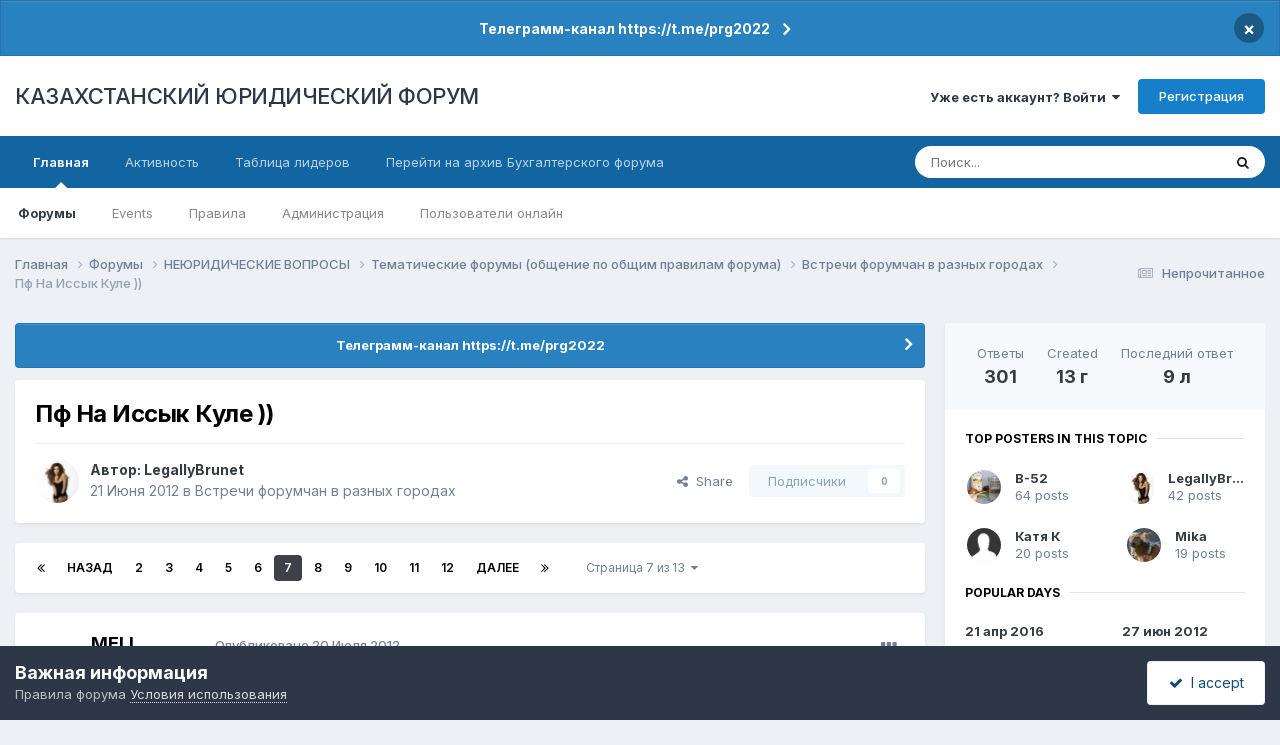

--- FILE ---
content_type: text/html;charset=UTF-8
request_url: https://forum.zakon.kz/topic/152263-%D0%BF%D1%84-%D0%BD%D0%B0-%D0%B8%D1%81%D1%81%D1%8B%D0%BA-%D0%BA%D1%83%D0%BB%D0%B5/?page=7
body_size: 39808
content:
<!DOCTYPE html>
<html lang="ru-RU" dir="ltr">
	<head>
		<title>Пф На Иссык Куле )) - Страница 7 - Встречи форумчан в разных городах - КАЗАХСТАНСКИЙ ЮРИДИЧЕСКИЙ ФОРУМ</title>
		
			<script>
  (function(i,s,o,g,r,a,m){i['GoogleAnalyticsObject']=r;i[r]=i[r]||function(){
  (i[r].q=i[r].q||[]).push(arguments)},i[r].l=1*new Date();a=s.createElement(o),
  m=s.getElementsByTagName(o)[0];a.async=1;a.src=g;m.parentNode.insertBefore(a,m)
  })(window,document,'script','//www.google-analytics.com/analytics.js','ga');

  ga('create', 'UA-19108819-2', 'auto');
  ga('send', 'pageview');

</script>
<!-- Yandex.Metrika counter -->
<script type="text/javascript">
    (function (d, w, c) {
        (w[c] = w[c] || []).push(function() {
            try {
                w.yaCounter627111 = new Ya.Metrika({
                    id:627111,
                    clickmap:true,
                    trackLinks:true,
                    accurateTrackBounce:true,
                    webvisor:true
                });
            } catch(e) { }
        });

        var n = d.getElementsByTagName("script")[0],
            s = d.createElement("script"),
            f = function () { n.parentNode.insertBefore(s, n); };
        s.type = "text/javascript";
        s.async = true;
        s.src = "https://mc.yandex.ru/metrika/watch.js";

        if (w.opera == "[object Opera]") {
            d.addEventListener("DOMContentLoaded", f, false);
        } else { f(); }
    })(document, window, "yandex_metrika_callbacks");
</script>
<noscript><div><img src="https://mc.yandex.ru/watch/627111" style="position:absolute; left:-9999px;" alt="" /></div></noscript>
<!-- /Yandex.Metrika counter -->
  
  <!-- Start Alexa Certify Javascript -->
<script type="text/javascript">
_atrk_opts = { atrk_acct:"AuXku1ah9W20em", domain:"zakon.kz",dynamic: true};
(function() { var as = document.createElement('script'); as.type = 'text/javascript'; as.async = true; as.src = "https://certify-js.alexametrics.com/atrk.js"; var s = document.getElementsByTagName('script')[0];s.parentNode.insertBefore(as, s); })();
</script>
<noscript><img src="https://certify.alexametrics.com/atrk.gif?account=AuXku1ah9W20em" style="display:none" height="1" width="1" alt="" /></noscript>
<!-- End Alexa Certify Javascript -->  
		
		<!--[if lt IE 9]>
			
		    <script src="//forum.zakon.kz/applications/core/interface/html5shiv/html5shiv.js"></script>
		<![endif]-->
		

	<meta name="viewport" content="width=device-width, initial-scale=1">



	<meta name="twitter:card" content="summary_large_image" />




	
		
			
				<meta property="og:title" content="Пф На Иссык Куле ))">
			
		
	

	
		
			
				<meta property="og:type" content="website">
			
		
	

	
		
			
				<meta property="og:url" content="https://forum.zakon.kz/topic/152263-%D0%BF%D1%84-%D0%BD%D0%B0-%D0%B8%D1%81%D1%81%D1%8B%D0%BA-%D0%BA%D1%83%D0%BB%D0%B5/">
			
		
	

	
		
			
				<meta property="og:updated_time" content="2016-07-19T06:19:05Z">
			
		
	

	
		
			
				<meta property="og:image" content="https://forum.zakon.kz/uploads/monthly_07_2013/post-14497-0-74346200-1372959717.jpg">
			
		
	

	
		
			
				<meta property="og:site_name" content="КАЗАХСТАНСКИЙ ЮРИДИЧЕСКИЙ ФОРУМ">
			
		
	

	
		
			
				<meta property="og:locale" content="ru_RU">
			
		
	


	
		<link rel="first" href="https://forum.zakon.kz/topic/152263-%D0%BF%D1%84-%D0%BD%D0%B0-%D0%B8%D1%81%D1%81%D1%8B%D0%BA-%D0%BA%D1%83%D0%BB%D0%B5/" />
	

	
		<link rel="prev" href="https://forum.zakon.kz/topic/152263-%D0%BF%D1%84-%D0%BD%D0%B0-%D0%B8%D1%81%D1%81%D1%8B%D0%BA-%D0%BA%D1%83%D0%BB%D0%B5/?page=6" />
	

	
		<link rel="next" href="https://forum.zakon.kz/topic/152263-%D0%BF%D1%84-%D0%BD%D0%B0-%D0%B8%D1%81%D1%81%D1%8B%D0%BA-%D0%BA%D1%83%D0%BB%D0%B5/?page=8" />
	

	
		<link rel="last" href="https://forum.zakon.kz/topic/152263-%D0%BF%D1%84-%D0%BD%D0%B0-%D0%B8%D1%81%D1%81%D1%8B%D0%BA-%D0%BA%D1%83%D0%BB%D0%B5/?page=13" />
	

	
		<link rel="canonical" href="https://forum.zakon.kz/topic/152263-%D0%BF%D1%84-%D0%BD%D0%B0-%D0%B8%D1%81%D1%81%D1%8B%D0%BA-%D0%BA%D1%83%D0%BB%D0%B5/?page=7" />
	





<link rel="manifest" href="https://forum.zakon.kz/manifest.webmanifest/">
<meta name="msapplication-config" content="https://forum.zakon.kz/browserconfig.xml/">
<meta name="msapplication-starturl" content="/">
<meta name="application-name" content="КАЗАХСТАНСКИЙ ЮРИДИЧЕСКИЙ ФОРУМ">
<meta name="apple-mobile-web-app-title" content="КАЗАХСТАНСКИЙ ЮРИДИЧЕСКИЙ ФОРУМ">

	<meta name="theme-color" content="#ffffff">










<link rel="preload" href="//forum.zakon.kz/applications/core/interface/font/fontawesome-webfont.woff2?v=4.7.0" as="font" crossorigin="anonymous">
		


	<link rel="preconnect" href="https://fonts.googleapis.com">
	<link rel="preconnect" href="https://fonts.gstatic.com" crossorigin>
	
		<link href="https://fonts.googleapis.com/css2?family=Inter:wght@300;400;500;600;700&display=swap" rel="stylesheet">
	



	<link rel='stylesheet' href='https://forum.zakon.kz/uploads/css_built_27/341e4a57816af3ba440d891ca87450ff_framework.css?v=2436950b881764676504' media='all'>

	<link rel='stylesheet' href='https://forum.zakon.kz/uploads/css_built_27/05e81b71abe4f22d6eb8d1a929494829_responsive.css?v=2436950b881764676504' media='all'>

	<link rel='stylesheet' href='https://forum.zakon.kz/uploads/css_built_27/20446cf2d164adcc029377cb04d43d17_flags.css?v=2436950b881764676504' media='all'>

	<link rel='stylesheet' href='https://forum.zakon.kz/uploads/css_built_27/90eb5adf50a8c640f633d47fd7eb1778_core.css?v=2436950b881764676504' media='all'>

	<link rel='stylesheet' href='https://forum.zakon.kz/uploads/css_built_27/5a0da001ccc2200dc5625c3f3934497d_core_responsive.css?v=2436950b881764676504' media='all'>

	<link rel='stylesheet' href='https://forum.zakon.kz/uploads/css_built_27/62e269ced0fdab7e30e026f1d30ae516_forums.css?v=2436950b881764676504' media='all'>

	<link rel='stylesheet' href='https://forum.zakon.kz/uploads/css_built_27/76e62c573090645fb99a15a363d8620e_forums_responsive.css?v=2436950b881764676504' media='all'>

	<link rel='stylesheet' href='https://forum.zakon.kz/uploads/css_built_27/ebdea0c6a7dab6d37900b9190d3ac77b_topics.css?v=2436950b881764676504' media='all'>

	<link rel='stylesheet' href='https://forum.zakon.kz/uploads/css_built_27/51a672ecd6862df2c2f1969522683ee9_calendar.css?v=2436950b881764676504' media='all'>





<link rel='stylesheet' href='https://forum.zakon.kz/uploads/css_built_27/258adbb6e4f3e83cd3b355f84e3fa002_custom.css?v=2436950b881764676504' media='all'>




		
		

 		<script async src="https://yastatic.net/pcode/adfox/header-bidding.js"></script>
<script>
var adfoxBiddersMap = {
    "myTarget": "1345704"
};
var adUnits = [
    {
        "code": "adfox_159308664714548956",
        "bids": [
            {
                "bidder": "myTarget",
                "params": {
                    "placementId": "822173"
                }
            }
        ]
    },
	{
        "code": "adfox_159308667942931425",
        "bids": [
            {
                "bidder": "myTarget",
                "params": {
                    "placementId": "822175"
                }
            }
        ]
    },
    {
        "code": "adfox_15930866913429771",
        "bids": [
            {
                "bidder": "myTarget",
                "params": {
                    "placementId": "822177"
                }
            }
        ]
    },
    {
        "code": "adfox_159308793147942881",
        "bids": [
            {
                "bidder": "myTarget",
                "params": {
                    "placementId": "822226"
                }
            }
        ]
    },
	{
        "code": "adfox_159308794397289246",
        "bids": [
            {
                "bidder": "myTarget",
                "params": {
                    "placementId": "822228"
                }
            }
        ]
    },
    {
        "code": "adfox_159308795662611376",
        "bids": [
            {
                "bidder": "myTarget",
                "params": {
                    "placementId": "822230"
                }
            }
        ]
    }
];
var userTimeout = 500;
window.YaHeaderBiddingSettings = {
    biddersMap: adfoxBiddersMap,
    adUnits: adUnits,
    timeout: userTimeout
};
</script>
<!--AD-->
<script src="https://yastatic.net/pcode/adfox/loader.js" crossorigin="anonymous" async></script>
<script>window.yaContextCb = window.yaContextCb || []</script>
<script src="https://yandex.ru/ads/system/context.js" async></script>
	</head>
	<body class='ipsApp ipsApp_front ipsJS_none ipsClearfix' data-controller='core.front.core.app' data-message="" data-pageApp='forums' data-pageLocation='front' data-pageModule='forums' data-pageController='topic'>
	<!--LiveInternet counterr--><!--/LiveInternet-->
      <a href='#elContent' class='ipsHide' title='Перейти к основному контенту на странице' accesskey='m'>Перейти к контенту</a>
		
		<div id='ipsLayout_header' class='ipsClearfix'>
			



<div class='cAnnouncements' data-controller="core.front.core.announcementBanner" >
	
	<div class='cAnnouncementPageTop ipsJS_hide ipsAnnouncement ipsMessage_information' data-announcementId="26">
        
        <a href='https://forum.zakon.kz/announcement/26-%D1%82%D0%B5%D0%BB%D0%B5%D0%B3%D1%80%D0%B0%D0%BC%D0%BC-%D0%BA%D0%B0%D0%BD%D0%B0%D0%BB-httpstmeprg2022/' data-ipsDialog data-ipsDialog-title="Телеграмм-канал https://t.me/prg2022">Телеграмм-канал https://t.me/prg2022</a>
        

		<a href='#' data-role="dismissAnnouncement">×</a>
	</div>
	
</div>



			
			
<ul id='elMobileNav' class='ipsList_inline ipsResponsive_hideDesktop ipsResponsive_block' data-controller='core.front.core.mobileNav'>
	
		
			
			
				
				
			
				
				
			
				
				
			
				
					<li id='elMobileBreadcrumb'>
						<a href='https://forum.zakon.kz/forum/197-%D0%B2%D1%81%D1%82%D1%80%D0%B5%D1%87%D0%B8-%D1%84%D0%BE%D1%80%D1%83%D0%BC%D1%87%D0%B0%D0%BD-%D0%B2-%D1%80%D0%B0%D0%B7%D0%BD%D1%8B%D1%85-%D0%B3%D0%BE%D1%80%D0%BE%D0%B4%D0%B0%D1%85/'>
							<span>Встречи форумчан в разных городах</span>
						</a>
					</li>
				
				
			
				
				
			
		
	
	
	
	<li >
		<a data-action="defaultStream" class='ipsType_light'  href='https://forum.zakon.kz/discover/unread/'><i class='icon-newspaper'></i></a>
	</li>

	
		<li class='ipsJS_show'>
			<a href='https://forum.zakon.kz/search/'><i class='fa fa-search'></i></a>
		</li>
	
	<li data-ipsDrawer data-ipsDrawer-drawerElem='#elMobileDrawer'>
		<a href='#'>
			
			
				
			
			
			
			<i class='fa fa-navicon'></i>
		</a>
	</li>
</ul>
			<header>
				<div class='ipsLayout_container'>
					

<a href='https://forum.zakon.kz/' id='elSiteTitle' accesskey='1'>КАЗАХСТАНСКИЙ ЮРИДИЧЕСКИЙ ФОРУМ</a>

					

	<ul id='elUserNav' class='ipsList_inline cSignedOut ipsResponsive_showDesktop'>
		
        
		
        
        
            
            <li id='elSignInLink'>
                <a href='https://forum.zakon.kz/login/' data-ipsMenu-closeOnClick="false" data-ipsMenu id='elUserSignIn'>
                    Уже есть аккаунт? Войти &nbsp;<i class='fa fa-caret-down'></i>
                </a>
                
<div id='elUserSignIn_menu' class='ipsMenu ipsMenu_auto ipsHide'>
	<form accept-charset='utf-8' method='post' action='https://forum.zakon.kz/login/'>
		<input type="hidden" name="csrfKey" value="2c395a323ec65c2c3c03393a2361a9b9">
		<input type="hidden" name="ref" value="aHR0cHM6Ly9mb3J1bS56YWtvbi5rei90b3BpYy8xNTIyNjMtJUQwJUJGJUQxJTg0LSVEMCVCRCVEMCVCMC0lRDAlQjglRDElODElRDElODElRDElOEIlRDAlQkEtJUQwJUJBJUQxJTgzJUQwJUJCJUQwJUI1Lz9wYWdlPTc=">
		<div data-role="loginForm">
			
			
			
				<div class='ipsColumns ipsColumns_noSpacing'>
					<div class='ipsColumn ipsColumn_wide' id='elUserSignIn_internal'>
						
<div class="ipsPad ipsForm ipsForm_vertical">
	<h4 class="ipsType_sectionHead">Войти</h4>
	<br><br>
	<ul class='ipsList_reset'>
		<li class="ipsFieldRow ipsFieldRow_noLabel ipsFieldRow_fullWidth">
			
			
				<input type="text" placeholder="Имя пользователя" name="auth" autocomplete="username">
			
		</li>
		<li class="ipsFieldRow ipsFieldRow_noLabel ipsFieldRow_fullWidth">
			<input type="password" placeholder="Пароль" name="password" autocomplete="current-password">
		</li>
		<li class="ipsFieldRow ipsFieldRow_checkbox ipsClearfix">
			<span class="ipsCustomInput">
				<input type="checkbox" name="remember_me" id="remember_me_checkbox" value="1" checked aria-checked="true">
				<span></span>
			</span>
			<div class="ipsFieldRow_content">
				<label class="ipsFieldRow_label" for="remember_me_checkbox">Запомнить меня</label>
				<span class="ipsFieldRow_desc">Не рекомендовано на общедоступных компьютерах</span>
			</div>
		</li>
		<li class="ipsFieldRow ipsFieldRow_fullWidth">
			<button type="submit" name="_processLogin" value="usernamepassword" class="ipsButton ipsButton_primary ipsButton_small" id="elSignIn_submit">Войти</button>
			
				<p class="ipsType_right ipsType_small">
					
						<a href='https://forum.zakon.kz/lostpassword/' data-ipsDialog data-ipsDialog-title='Забыли пароль?'>
					
					Забыли пароль?</a>
				</p>
			
		</li>
	</ul>
</div>
					</div>
					<div class='ipsColumn ipsColumn_wide'>
						<div class='ipsPadding' id='elUserSignIn_external'>
							<div class='ipsAreaBackground_light ipsPadding:half'>
								
									<p class='ipsType_reset ipsType_small ipsType_center'><strong>Или авторизуйтесь через один из этих сервисов</strong></p>
								
								
									<div class='ipsType_center ipsMargin_top:half'>
										

<button type="submit" name="_processLogin" value="2" class='ipsButton ipsButton_verySmall ipsButton_fullWidth ipsSocial ipsSocial_facebook' style="background-color: #3a579a">
	
		<span class='ipsSocial_icon'>
			
				<i class='fa fa-facebook-official'></i>
			
		</span>
		<span class='ipsSocial_text'>Войти через Facebook</span>
	
</button>
									</div>
								
									<div class='ipsType_center ipsMargin_top:half'>
										

<button type="submit" name="_processLogin" value="9" class='ipsButton ipsButton_verySmall ipsButton_fullWidth ipsSocial ipsSocial_twitter' style="background-color: #000000">
	
		<span class='ipsSocial_icon'>
			
				<i class='fa fa-twitter'></i>
			
		</span>
		<span class='ipsSocial_text'>Войти через Twitter</span>
	
</button>
									</div>
								
							</div>
						</div>
					</div>
				</div>
			
		</div>
	</form>
</div>
            </li>
            
        
		
			<li>
				
					<a href='https://forum.zakon.kz/register/' data-ipsDialog data-ipsDialog-size='narrow' data-ipsDialog-title='Регистрация' id='elRegisterButton' class='ipsButton ipsButton_normal ipsButton_primary'>Регистрация</a>
				
			</li>
		
	</ul>

				</div>
			</header>
			

	<nav data-controller='core.front.core.navBar' class=' ipsResponsive_showDesktop'>
		<div class='ipsNavBar_primary ipsLayout_container '>
			<ul data-role="primaryNavBar" class='ipsClearfix'>
				


	
		
		
			
		
		<li class='ipsNavBar_active' data-active id='elNavSecondary_1' data-role="navBarItem" data-navApp="core" data-navExt="CustomItem">
			
			
				<a href="https://forum.zakon.kz"  data-navItem-id="1" data-navDefault>
					Главная<span class='ipsNavBar_active__identifier'></span>
				</a>
			
			
				<ul class='ipsNavBar_secondary ' data-role='secondaryNavBar'>
					


	
		
		
			
		
		<li class='ipsNavBar_active' data-active id='elNavSecondary_8' data-role="navBarItem" data-navApp="forums" data-navExt="Forums">
			
			
				<a href="https://forum.zakon.kz"  data-navItem-id="8" data-navDefault>
					Форумы<span class='ipsNavBar_active__identifier'></span>
				</a>
			
			
		</li>
	
	

	
		
		
		<li  id='elNavSecondary_9' data-role="navBarItem" data-navApp="calendar" data-navExt="Calendar">
			
			
				<a href="https://forum.zakon.kz/calendar/"  data-navItem-id="9" >
					Events<span class='ipsNavBar_active__identifier'></span>
				</a>
			
			
		</li>
	
	

	
		
		
		<li  id='elNavSecondary_10' data-role="navBarItem" data-navApp="core" data-navExt="CustomItem">
			
			
				<a href="https://forum.zakon.kz/topic/5923-%D0%BF%D1%80%D0%B0%D0%B2%D0%B8%D0%BB%D0%B0-%D1%84%D0%BE%D1%80%D1%83%D0%BC%D0%B0/"  data-navItem-id="10" >
					Правила<span class='ipsNavBar_active__identifier'></span>
				</a>
			
			
		</li>
	
	

	
		
		
		<li  id='elNavSecondary_11' data-role="navBarItem" data-navApp="core" data-navExt="StaffDirectory">
			
			
				<a href="https://forum.zakon.kz/staff/"  data-navItem-id="11" >
					Администрация<span class='ipsNavBar_active__identifier'></span>
				</a>
			
			
		</li>
	
	

	
		
		
		<li  id='elNavSecondary_12' data-role="navBarItem" data-navApp="core" data-navExt="OnlineUsers">
			
			
				<a href="https://forum.zakon.kz/online/"  data-navItem-id="12" >
					Пользователи онлайн<span class='ipsNavBar_active__identifier'></span>
				</a>
			
			
		</li>
	
	

					<li class='ipsHide' id='elNavigationMore_1' data-role='navMore'>
						<a href='#' data-ipsMenu data-ipsMenu-appendTo='#elNavigationMore_1' id='elNavigationMore_1_dropdown'>Больше <i class='fa fa-caret-down'></i></a>
						<ul class='ipsHide ipsMenu ipsMenu_auto' id='elNavigationMore_1_dropdown_menu' data-role='moreDropdown'></ul>
					</li>
				</ul>
			
		</li>
	
	

	
		
		
		<li  id='elNavSecondary_2' data-role="navBarItem" data-navApp="core" data-navExt="CustomItem">
			
			
				<a href="https://forum.zakon.kz/discover/"  data-navItem-id="2" >
					Активность<span class='ipsNavBar_active__identifier'></span>
				</a>
			
			
				<ul class='ipsNavBar_secondary ipsHide' data-role='secondaryNavBar'>
					


	
		
		
		<li  id='elNavSecondary_3' data-role="navBarItem" data-navApp="core" data-navExt="AllActivity">
			
			
				<a href="https://forum.zakon.kz/discover/"  data-navItem-id="3" >
					Вся активность<span class='ipsNavBar_active__identifier'></span>
				</a>
			
			
		</li>
	
	

	
		
		
		<li  id='elNavSecondary_4' data-role="navBarItem" data-navApp="core" data-navExt="YourActivityStreams">
			
			
				<a href="#" id="elNavigation_4" data-ipsMenu data-ipsMenu-appendTo='#elNavSecondary_2' data-ipsMenu-activeClass='ipsNavActive_menu' data-navItem-id="4" >
					Мои ленты активности <i class="fa fa-caret-down"></i><span class='ipsNavBar_active__identifier'></span>
				</a>
				<ul id="elNavigation_4_menu" class="ipsMenu ipsMenu_auto ipsHide">
					

	
		
			<li class='ipsMenu_item' data-streamid='17'>
				<a href='https://forum.zakon.kz/discover/17/' >
					stream_title_17
				</a>
			</li>
		
	

	
		
			<li class='ipsMenu_item' data-streamid='1'>
				<a href='https://forum.zakon.kz/discover/unread/' >
					Непрочитанное
				</a>
			</li>
		
	

	
		
			<li class='ipsMenu_item' data-streamid='19'>
				<a href='https://forum.zakon.kz/discover/19/' >
					stream_title_19
				</a>
			</li>
		
	

				</ul>
			
			
		</li>
	
	

	
	

	
	

	
		
		
		<li  id='elNavSecondary_7' data-role="navBarItem" data-navApp="core" data-navExt="Search">
			
			
				<a href="https://forum.zakon.kz/search/"  data-navItem-id="7" >
					Поиск<span class='ipsNavBar_active__identifier'></span>
				</a>
			
			
		</li>
	
	

					<li class='ipsHide' id='elNavigationMore_2' data-role='navMore'>
						<a href='#' data-ipsMenu data-ipsMenu-appendTo='#elNavigationMore_2' id='elNavigationMore_2_dropdown'>Больше <i class='fa fa-caret-down'></i></a>
						<ul class='ipsHide ipsMenu ipsMenu_auto' id='elNavigationMore_2_dropdown_menu' data-role='moreDropdown'></ul>
					</li>
				</ul>
			
		</li>
	
	

	
		
		
		<li  id='elNavSecondary_13' data-role="navBarItem" data-navApp="core" data-navExt="Leaderboard">
			
			
				<a href="https://forum.zakon.kz/leaderboard/"  data-navItem-id="13" >
					Таблица лидеров<span class='ipsNavBar_active__identifier'></span>
				</a>
			
			
		</li>
	
	

	
		
		
		<li  id='elNavSecondary_14' data-role="navBarItem" data-navApp="core" data-navExt="CustomItem">
			
			
				<a href="http://buhforum.zakon.kz" target='_blank' rel="noopener" data-navItem-id="14" >
					Перейти на архив Бухгалтерского форума<span class='ipsNavBar_active__identifier'></span>
				</a>
			
			
		</li>
	
	

	
	

	
	

				<li class='ipsHide' id='elNavigationMore' data-role='navMore'>
					<a href='#' data-ipsMenu data-ipsMenu-appendTo='#elNavigationMore' id='elNavigationMore_dropdown'>Больше</a>
					<ul class='ipsNavBar_secondary ipsHide' data-role='secondaryNavBar'>
						<li class='ipsHide' id='elNavigationMore_more' data-role='navMore'>
							<a href='#' data-ipsMenu data-ipsMenu-appendTo='#elNavigationMore_more' id='elNavigationMore_more_dropdown'>Больше <i class='fa fa-caret-down'></i></a>
							<ul class='ipsHide ipsMenu ipsMenu_auto' id='elNavigationMore_more_dropdown_menu' data-role='moreDropdown'></ul>
						</li>
					</ul>
				</li>
			</ul>
			

	<div id="elSearchWrapper">
		<div id='elSearch' data-controller="core.front.core.quickSearch">
			<form accept-charset='utf-8' action='//forum.zakon.kz/search/?do=quicksearch' method='post'>
                <input type='search' id='elSearchField' placeholder='Поиск...' name='q' autocomplete='off' aria-label='Поиск'>
                <details class='cSearchFilter'>
                    <summary class='cSearchFilter__text'></summary>
                    <ul class='cSearchFilter__menu'>
                        
                        <li><label><input type="radio" name="type" value="all" ><span class='cSearchFilter__menuText'>Везде</span></label></li>
                        
                            
                                <li><label><input type="radio" name="type" value='contextual_{&quot;type&quot;:&quot;forums_topic&quot;,&quot;nodes&quot;:197}' checked><span class='cSearchFilter__menuText'>В этом форуме</span></label></li>
                            
                                <li><label><input type="radio" name="type" value='contextual_{&quot;type&quot;:&quot;forums_topic&quot;,&quot;item&quot;:152263}' checked><span class='cSearchFilter__menuText'>В этой теме</span></label></li>
                            
                        
                        
                            <li><label><input type="radio" name="type" value="core_statuses_status"><span class='cSearchFilter__menuText'>Статусы</span></label></li>
                        
                            <li><label><input type="radio" name="type" value="forums_topic"><span class='cSearchFilter__menuText'>Темы</span></label></li>
                        
                            <li><label><input type="radio" name="type" value="calendar_event"><span class='cSearchFilter__menuText'>Events</span></label></li>
                        
                            <li><label><input type="radio" name="type" value="core_members"><span class='cSearchFilter__menuText'>Пользователи</span></label></li>
                        
                    </ul>
                </details>
				<button class='cSearchSubmit' type="submit" aria-label='Поиск'><i class="fa fa-search"></i></button>
			</form>
		</div>
	</div>

		</div>
	</nav>

		</div>
		<main id='ipsLayout_body' class='ipsLayout_container'>
			<div id='ipsLayout_contentArea'>
				<div id='ipsLayout_contentWrapper'>
					
<nav class='ipsBreadcrumb ipsBreadcrumb_top ipsFaded_withHover'>
	

	<ul class='ipsList_inline ipsPos_right'>
		
		<li >
			<a data-action="defaultStream" class='ipsType_light '  href='https://forum.zakon.kz/discover/unread/'><i class="fa fa-newspaper-o" aria-hidden="true"></i> <span>Непрочитанное</span></a>
		</li>
		
	</ul>

	<ul data-role="breadcrumbList">
		<li>
			<a title="Главная" href='https://forum.zakon.kz/'>
				<span>Главная <i class='fa fa-angle-right'></i></span>
			</a>
		</li>
		
		
			<li>
				
					<a href='https://forum.zakon.kz'>
						<span>Форумы <i class='fa fa-angle-right' aria-hidden="true"></i></span>
					</a>
				
			</li>
		
			<li>
				
					<a href='https://forum.zakon.kz/forum/25-%D0%BD%D0%B5%D1%8E%D1%80%D0%B8%D0%B4%D0%B8%D1%87%D0%B5%D1%81%D0%BA%D0%B8%D0%B5-%D0%B2%D0%BE%D0%BF%D1%80%D0%BE%D1%81%D1%8B/'>
						<span>НЕЮРИДИЧЕСКИЕ ВОПРОСЫ <i class='fa fa-angle-right' aria-hidden="true"></i></span>
					</a>
				
			</li>
		
			<li>
				
					<a href='https://forum.zakon.kz/forum/18-%D1%82%D0%B5%D0%BC%D0%B0%D1%82%D0%B8%D1%87%D0%B5%D1%81%D0%BA%D0%B8%D0%B5-%D1%84%D0%BE%D1%80%D1%83%D0%BC%D1%8B-%D0%BE%D0%B1%D1%89%D0%B5%D0%BD%D0%B8%D0%B5-%D0%BF%D0%BE-%D0%BE%D0%B1%D1%89%D0%B8%D0%BC-%D0%BF%D1%80%D0%B0%D0%B2%D0%B8%D0%BB%D0%B0%D0%BC-%D1%84%D0%BE%D1%80%D1%83%D0%BC%D0%B0/'>
						<span>Тематические форумы (общение по общим правилам форума) <i class='fa fa-angle-right' aria-hidden="true"></i></span>
					</a>
				
			</li>
		
			<li>
				
					<a href='https://forum.zakon.kz/forum/197-%D0%B2%D1%81%D1%82%D1%80%D0%B5%D1%87%D0%B8-%D1%84%D0%BE%D1%80%D1%83%D0%BC%D1%87%D0%B0%D0%BD-%D0%B2-%D1%80%D0%B0%D0%B7%D0%BD%D1%8B%D1%85-%D0%B3%D0%BE%D1%80%D0%BE%D0%B4%D0%B0%D1%85/'>
						<span>Встречи форумчан в разных городах <i class='fa fa-angle-right' aria-hidden="true"></i></span>
					</a>
				
			</li>
		
			<li>
				
					Пф На Иссык Куле ))
				
			</li>
		
	</ul>
</nav>
					
                 	 <div class="ipsResponsive_hideDesktop"><!--Расположение: Forum Top-->
<div id="adfox_162978031270243319"></div>
<script>
    window.yaContextCb.push(()=>{
        Ya.adfoxCode.createAdaptive({
            ownerId: 338955,
        containerId: 'adfox_162978031270243319',
            params: {
                p1: 'cldhb',
            p2: 'gwfx'
            }
        }, ['desktop', 'tablet', 'phone'], {
            tabletWidth: 830,
            phoneWidth: 480,
            isAutoReloads: false
        })
    })
</script></div>
					<div class="ipsResponsive_hidePhone"><div id="adfox_162978042653632402"></div>
<script>
    window.yaContextCb.push(()=>{
        Ya.adfoxCode.createAdaptive({
            ownerId: 338955,
        containerId: 'adfox_162978042653632402',
            params: {
                p1: 'cldgx',
            p2: 'gwfw'
            }
        }, ['desktop', 'tablet'], {
            tabletWidth: 830,
            phoneWidth: 480,
            isAutoReloads: false
        })
    })
</script></div>
					<div id='ipsLayout_mainArea'>
						<a id='elContent'></a>
						
						
						
						

	


	<div class='cAnnouncementsContent'>
		
		<div class='cAnnouncementContentTop ipsAnnouncement ipsMessage_information ipsType_center'>
            
			<a href='https://forum.zakon.kz/announcement/26-%D1%82%D0%B5%D0%BB%D0%B5%D0%B3%D1%80%D0%B0%D0%BC%D0%BC-%D0%BA%D0%B0%D0%BD%D0%B0%D0%BB-httpstmeprg2022/' data-ipsDialog data-ipsDialog-title="Телеграмм-канал https://t.me/prg2022">Телеграмм-канал https://t.me/prg2022</a>
            
		</div>
		
	</div>



						



<div class='ipsPageHeader ipsResponsive_pull ipsBox ipsPadding sm:ipsPadding:half ipsMargin_bottom'>
		
	
	<div class='ipsFlex ipsFlex-ai:center ipsFlex-fw:wrap ipsGap:4'>
		<div class='ipsFlex-flex:11'>
			<h1 class='ipsType_pageTitle ipsContained_container'>
				

				
				
					<span class='ipsType_break ipsContained'>
						<span>Пф На Иссык Куле ))</span>
					</span>
				
			</h1>
			
			
		</div>
		
	</div>
	<hr class='ipsHr'>
	<div class='ipsPageHeader__meta ipsFlex ipsFlex-jc:between ipsFlex-ai:center ipsFlex-fw:wrap ipsGap:3'>
		<div class='ipsFlex-flex:11'>
			<div class='ipsPhotoPanel ipsPhotoPanel_mini ipsPhotoPanel_notPhone ipsClearfix'>
				


	<a href="https://forum.zakon.kz/profile/10771-legallybrunet/" rel="nofollow" data-ipsHover data-ipsHover-width="370" data-ipsHover-target="https://forum.zakon.kz/profile/10771-legallybrunet/?do=hovercard" class="ipsUserPhoto ipsUserPhoto_mini" title="Перейти в профиль пользователя LegallyBrunet">
		<img src='https://forum.zakon.kz/uploads/av-10771.jpg' alt='LegallyBrunet' loading="lazy">
	</a>

				<div>
					<p class='ipsType_reset ipsType_blendLinks'>
						<span class='ipsType_normal'>
						
							<strong>Автор: 


<a href='https://forum.zakon.kz/profile/10771-legallybrunet/' rel="nofollow" data-ipsHover data-ipsHover-width='370' data-ipsHover-target='https://forum.zakon.kz/profile/10771-legallybrunet/?do=hovercard&amp;referrer=https%253A%252F%252Fforum.zakon.kz%252Ftopic%252F152263-%2525D0%2525BF%2525D1%252584-%2525D0%2525BD%2525D0%2525B0-%2525D0%2525B8%2525D1%252581%2525D1%252581%2525D1%25258B%2525D0%2525BA-%2525D0%2525BA%2525D1%252583%2525D0%2525BB%2525D0%2525B5%252F%253Fpage%253D7' title="Перейти в профиль пользователя LegallyBrunet" class="ipsType_break">LegallyBrunet</a></strong><br />
							<span class='ipsType_light'><time datetime='2012-06-21T06:37:28Z' title='06/21/12 06:37' data-short='13 г'>21 Июня 2012</time> в <a href="https://forum.zakon.kz/forum/197-%D0%B2%D1%81%D1%82%D1%80%D0%B5%D1%87%D0%B8-%D1%84%D0%BE%D1%80%D1%83%D0%BC%D1%87%D0%B0%D0%BD-%D0%B2-%D1%80%D0%B0%D0%B7%D0%BD%D1%8B%D1%85-%D0%B3%D0%BE%D1%80%D0%BE%D0%B4%D0%B0%D1%85/">Встречи форумчан в разных городах</a></span>
						
						</span>
					</p>
				</div>
			</div>
		</div>
		
			<div class='ipsFlex-flex:01 ipsResponsive_hidePhone'>
				<div class='ipsShareLinks'>
					
						


    <a href='#elShareItem_1555369245_menu' id='elShareItem_1555369245' data-ipsMenu class='ipsShareButton ipsButton ipsButton_verySmall ipsButton_link ipsButton_link--light'>
        <span><i class='fa fa-share-alt'></i></span> &nbsp;Share
    </a>

    <div class='ipsPadding ipsMenu ipsMenu_normal ipsHide' id='elShareItem_1555369245_menu' data-controller="core.front.core.sharelink">
        
        
        <span data-ipsCopy data-ipsCopy-flashmessage>
            <a href="https://forum.zakon.kz/topic/152263-%D0%BF%D1%84-%D0%BD%D0%B0-%D0%B8%D1%81%D1%81%D1%8B%D0%BA-%D0%BA%D1%83%D0%BB%D0%B5/" class="ipsButton ipsButton_light ipsButton_small ipsButton_fullWidth" data-role="copyButton" data-clipboard-text="https://forum.zakon.kz/topic/152263-%D0%BF%D1%84-%D0%BD%D0%B0-%D0%B8%D1%81%D1%81%D1%8B%D0%BA-%D0%BA%D1%83%D0%BB%D0%B5/" data-ipstooltip title='Copy Link to Clipboard'><i class="fa fa-clone"></i> https://forum.zakon.kz/topic/152263-%D0%BF%D1%84-%D0%BD%D0%B0-%D0%B8%D1%81%D1%81%D1%8B%D0%BA-%D0%BA%D1%83%D0%BB%D0%B5/</a>
        </span>
        <ul class='ipsShareLinks ipsMargin_top:half'>
            
                <li>
<a href="https://www.linkedin.com/shareArticle?mini=true&amp;url=https%3A%2F%2Fforum.zakon.kz%2Ftopic%2F152263-%25D0%25BF%25D1%2584-%25D0%25BD%25D0%25B0-%25D0%25B8%25D1%2581%25D1%2581%25D1%258B%25D0%25BA-%25D0%25BA%25D1%2583%25D0%25BB%25D0%25B5%2F&amp;title=%D0%9F%D1%84+%D0%9D%D0%B0+%D0%98%D1%81%D1%81%D1%8B%D0%BA+%D0%9A%D1%83%D0%BB%D0%B5+%29%29" rel="nofollow noopener" class="cShareLink cShareLink_linkedin" target="_blank" data-role="shareLink" title='Поделиться через LinkedIn' data-ipsTooltip>
	<i class="fa fa-linkedin"></i>
</a></li>
            
                <li>
<a href="https://x.com/share?url=https%3A%2F%2Fforum.zakon.kz%2Ftopic%2F152263-%2525D0%2525BF%2525D1%252584-%2525D0%2525BD%2525D0%2525B0-%2525D0%2525B8%2525D1%252581%2525D1%252581%2525D1%25258B%2525D0%2525BA-%2525D0%2525BA%2525D1%252583%2525D0%2525BB%2525D0%2525B5%2F" class="cShareLink cShareLink_x" target="_blank" data-role="shareLink" title='Share on X' data-ipsTooltip rel='nofollow noopener'>
    <i class="fa fa-x"></i>
</a></li>
            
                <li>
<a href="https://www.facebook.com/sharer/sharer.php?u=https%3A%2F%2Fforum.zakon.kz%2Ftopic%2F152263-%25D0%25BF%25D1%2584-%25D0%25BD%25D0%25B0-%25D0%25B8%25D1%2581%25D1%2581%25D1%258B%25D0%25BA-%25D0%25BA%25D1%2583%25D0%25BB%25D0%25B5%2F" class="cShareLink cShareLink_facebook" target="_blank" data-role="shareLink" title='Поделиться через Facebook' data-ipsTooltip rel='noopener nofollow'>
	<i class="fa fa-facebook"></i>
</a></li>
            
                <li>
<a href="https://pinterest.com/pin/create/button/?url=https://forum.zakon.kz/topic/152263-%25D0%25BF%25D1%2584-%25D0%25BD%25D0%25B0-%25D0%25B8%25D1%2581%25D1%2581%25D1%258B%25D0%25BA-%25D0%25BA%25D1%2583%25D0%25BB%25D0%25B5/&amp;media=" class="cShareLink cShareLink_pinterest" rel="nofollow noopener" target="_blank" data-role="shareLink" title='Поделиться через Pinterest' data-ipsTooltip>
	<i class="fa fa-pinterest"></i>
</a></li>
            
        </ul>
        
            <hr class='ipsHr'>
            <button class='ipsHide ipsButton ipsButton_verySmall ipsButton_light ipsButton_fullWidth ipsMargin_top:half' data-controller='core.front.core.webshare' data-role='webShare' data-webShareTitle='Пф На Иссык Куле ))' data-webShareText='Пф На Иссык Куле ))' data-webShareUrl='https://forum.zakon.kz/topic/152263-%D0%BF%D1%84-%D0%BD%D0%B0-%D0%B8%D1%81%D1%81%D1%8B%D0%BA-%D0%BA%D1%83%D0%BB%D0%B5/'>More sharing options...</button>
        
    </div>

					
					
                    

					



					

<div data-followApp='forums' data-followArea='topic' data-followID='152263' data-controller='core.front.core.followButton'>
	

	<a href='https://forum.zakon.kz/login/' rel="nofollow" class="ipsFollow ipsPos_middle ipsButton ipsButton_light ipsButton_verySmall ipsButton_disabled" data-role="followButton" data-ipsTooltip title='Чтобы подписаться, требуется авторизация'>
		<span>Подписчики</span>
		<span class='ipsCommentCount'>0</span>
	</a>

</div>
				</div>
			</div>
					
	</div>
	
	
</div>








<div class='ipsClearfix'>
	<ul class="ipsToolList ipsToolList_horizontal ipsClearfix ipsSpacer_both ipsResponsive_hidePhone">
		
		
		
	</ul>
</div>

<div id='comments' data-controller='core.front.core.commentFeed,forums.front.topic.view, core.front.core.ignoredComments' data-autoPoll data-baseURL='https://forum.zakon.kz/topic/152263-%D0%BF%D1%84-%D0%BD%D0%B0-%D0%B8%D1%81%D1%81%D1%8B%D0%BA-%D0%BA%D1%83%D0%BB%D0%B5/'  data-feedID='topic-152263' class='cTopic ipsClear ipsSpacer_top'>
	
			

				<div class="ipsBox ipsResponsive_pull ipsPadding:half ipsClearfix ipsClear ipsMargin_bottom">
					
					
						


	
	<ul class='ipsPagination' id='elPagination_1b2fd93cb05483678f9ba59b44f93b23_390906154' data-ipsPagination-seoPagination='false' data-pages='13' data-ipsPagination  data-ipsPagination-pages="13" data-ipsPagination-perPage='25'>
		
			
				<li class='ipsPagination_first'><a href='https://forum.zakon.kz/topic/152263-%D0%BF%D1%84-%D0%BD%D0%B0-%D0%B8%D1%81%D1%81%D1%8B%D0%BA-%D0%BA%D1%83%D0%BB%D0%B5/#comments' rel="first" data-page='1' data-ipsTooltip title='Первая страница'><i class='fa fa-angle-double-left'></i></a></li>
				<li class='ipsPagination_prev'><a href='https://forum.zakon.kz/topic/152263-%D0%BF%D1%84-%D0%BD%D0%B0-%D0%B8%D1%81%D1%81%D1%8B%D0%BA-%D0%BA%D1%83%D0%BB%D0%B5/?&amp;page=6#comments' rel="prev" data-page='6' data-ipsTooltip title='Предыдущая страница'>Назад</a></li>
				
					<li class='ipsPagination_page'><a href='https://forum.zakon.kz/topic/152263-%D0%BF%D1%84-%D0%BD%D0%B0-%D0%B8%D1%81%D1%81%D1%8B%D0%BA-%D0%BA%D1%83%D0%BB%D0%B5/?&amp;page=2#comments' data-page='2'>2</a></li>
				
					<li class='ipsPagination_page'><a href='https://forum.zakon.kz/topic/152263-%D0%BF%D1%84-%D0%BD%D0%B0-%D0%B8%D1%81%D1%81%D1%8B%D0%BA-%D0%BA%D1%83%D0%BB%D0%B5/?&amp;page=3#comments' data-page='3'>3</a></li>
				
					<li class='ipsPagination_page'><a href='https://forum.zakon.kz/topic/152263-%D0%BF%D1%84-%D0%BD%D0%B0-%D0%B8%D1%81%D1%81%D1%8B%D0%BA-%D0%BA%D1%83%D0%BB%D0%B5/?&amp;page=4#comments' data-page='4'>4</a></li>
				
					<li class='ipsPagination_page'><a href='https://forum.zakon.kz/topic/152263-%D0%BF%D1%84-%D0%BD%D0%B0-%D0%B8%D1%81%D1%81%D1%8B%D0%BA-%D0%BA%D1%83%D0%BB%D0%B5/?&amp;page=5#comments' data-page='5'>5</a></li>
				
					<li class='ipsPagination_page'><a href='https://forum.zakon.kz/topic/152263-%D0%BF%D1%84-%D0%BD%D0%B0-%D0%B8%D1%81%D1%81%D1%8B%D0%BA-%D0%BA%D1%83%D0%BB%D0%B5/?&amp;page=6#comments' data-page='6'>6</a></li>
				
			
			<li class='ipsPagination_page ipsPagination_active'><a href='https://forum.zakon.kz/topic/152263-%D0%BF%D1%84-%D0%BD%D0%B0-%D0%B8%D1%81%D1%81%D1%8B%D0%BA-%D0%BA%D1%83%D0%BB%D0%B5/?&amp;page=7#comments' data-page='7'>7</a></li>
			
				
					<li class='ipsPagination_page'><a href='https://forum.zakon.kz/topic/152263-%D0%BF%D1%84-%D0%BD%D0%B0-%D0%B8%D1%81%D1%81%D1%8B%D0%BA-%D0%BA%D1%83%D0%BB%D0%B5/?&amp;page=8#comments' data-page='8'>8</a></li>
				
					<li class='ipsPagination_page'><a href='https://forum.zakon.kz/topic/152263-%D0%BF%D1%84-%D0%BD%D0%B0-%D0%B8%D1%81%D1%81%D1%8B%D0%BA-%D0%BA%D1%83%D0%BB%D0%B5/?&amp;page=9#comments' data-page='9'>9</a></li>
				
					<li class='ipsPagination_page'><a href='https://forum.zakon.kz/topic/152263-%D0%BF%D1%84-%D0%BD%D0%B0-%D0%B8%D1%81%D1%81%D1%8B%D0%BA-%D0%BA%D1%83%D0%BB%D0%B5/?&amp;page=10#comments' data-page='10'>10</a></li>
				
					<li class='ipsPagination_page'><a href='https://forum.zakon.kz/topic/152263-%D0%BF%D1%84-%D0%BD%D0%B0-%D0%B8%D1%81%D1%81%D1%8B%D0%BA-%D0%BA%D1%83%D0%BB%D0%B5/?&amp;page=11#comments' data-page='11'>11</a></li>
				
					<li class='ipsPagination_page'><a href='https://forum.zakon.kz/topic/152263-%D0%BF%D1%84-%D0%BD%D0%B0-%D0%B8%D1%81%D1%81%D1%8B%D0%BA-%D0%BA%D1%83%D0%BB%D0%B5/?&amp;page=12#comments' data-page='12'>12</a></li>
				
				<li class='ipsPagination_next'><a href='https://forum.zakon.kz/topic/152263-%D0%BF%D1%84-%D0%BD%D0%B0-%D0%B8%D1%81%D1%81%D1%8B%D0%BA-%D0%BA%D1%83%D0%BB%D0%B5/?&amp;page=8#comments' rel="next" data-page='8' data-ipsTooltip title='Следующая страница'>Далее</a></li>
				<li class='ipsPagination_last'><a href='https://forum.zakon.kz/topic/152263-%D0%BF%D1%84-%D0%BD%D0%B0-%D0%B8%D1%81%D1%81%D1%8B%D0%BA-%D0%BA%D1%83%D0%BB%D0%B5/?&amp;page=13#comments' rel="last" data-page='13' data-ipsTooltip title='Последняя страница'><i class='fa fa-angle-double-right'></i></a></li>
			
			
				<li class='ipsPagination_pageJump'>
					<a href='#' data-ipsMenu data-ipsMenu-closeOnClick='false' data-ipsMenu-appendTo='#elPagination_1b2fd93cb05483678f9ba59b44f93b23_390906154' id='elPagination_1b2fd93cb05483678f9ba59b44f93b23_390906154_jump'>Страница 7 из 13 &nbsp;<i class='fa fa-caret-down'></i></a>
					<div class='ipsMenu ipsMenu_narrow ipsPadding ipsHide' id='elPagination_1b2fd93cb05483678f9ba59b44f93b23_390906154_jump_menu'>
						<form accept-charset='utf-8' method='post' action='https://forum.zakon.kz/topic/152263-%D0%BF%D1%84-%D0%BD%D0%B0-%D0%B8%D1%81%D1%81%D1%8B%D0%BA-%D0%BA%D1%83%D0%BB%D0%B5/#comments' data-role="pageJump" data-baseUrl='#'>
							<ul class='ipsForm ipsForm_horizontal'>
								<li class='ipsFieldRow'>
									<input type='number' min='1' max='13' placeholder='Номер страницы' class='ipsField_fullWidth' name='page'>
								</li>
								<li class='ipsFieldRow ipsFieldRow_fullWidth'>
									<input type='submit' class='ipsButton_fullWidth ipsButton ipsButton_verySmall ipsButton_primary' value='Перейти'>
								</li>
							</ul>
						</form>
					</div>
				</li>
			
		
	</ul>

					
				</div>
			
	

	

<div data-controller='core.front.core.recommendedComments' data-url='https://forum.zakon.kz/topic/152263-%D0%BF%D1%84-%D0%BD%D0%B0-%D0%B8%D1%81%D1%81%D1%8B%D0%BA-%D0%BA%D1%83%D0%BB%D0%B5/?recommended=comments' class='ipsRecommendedComments ipsHide'>
	<div data-role="recommendedComments">
		<h2 class='ipsType_sectionHead ipsType_large ipsType_bold ipsMargin_bottom'>Рекомендуемые сообщения</h2>
		
	</div>
</div>
	
	<div id="elPostFeed" data-role='commentFeed' data-controller='core.front.core.moderation' >
		<form action="https://forum.zakon.kz/topic/152263-%D0%BF%D1%84-%D0%BD%D0%B0-%D0%B8%D1%81%D1%81%D1%8B%D0%BA-%D0%BA%D1%83%D0%BB%D0%B5/?csrfKey=2c395a323ec65c2c3c03393a2361a9b9&amp;do=multimodComment&amp;page=7" method="post" data-ipsPageAction data-role='moderationTools'>
			
			
				

					

					
					



<a id='findComment-938954'></a>
<a id='comment-938954'></a>
<article  id='elComment_938954' class='cPost ipsBox ipsResponsive_pull  ipsComment  ipsComment_parent ipsClearfix ipsClear ipsColumns ipsColumns_noSpacing ipsColumns_collapsePhone    '>
	

	

	<div class='cAuthorPane_mobile ipsResponsive_showPhone'>
		<div class='cAuthorPane_photo'>
			<div class='cAuthorPane_photoWrap'>
				


	<a href="https://forum.zakon.kz/profile/104354-mell/" rel="nofollow" data-ipsHover data-ipsHover-width="370" data-ipsHover-target="https://forum.zakon.kz/profile/104354-mell/?do=hovercard" class="ipsUserPhoto ipsUserPhoto_large" title="Перейти в профиль пользователя MELL">
		<img src='https://forum.zakon.kz/uploads/set_resources_27/84c1e40ea0e759e3f1505eb1788ddf3c_default_photo.png' alt='MELL' loading="lazy">
	</a>

				
				
					<a href="https://forum.zakon.kz/profile/104354-mell/badges/" rel="nofollow">
						
<img src='https://forum.zakon.kz/uploads/monthly_2021_08/1_Newbie.svg' loading="lazy" alt="Newbie" class="cAuthorPane_badge cAuthorPane_badge--rank ipsOutline ipsOutline:2px" data-ipsTooltip title="Звание: Newbie (1/14)">
					</a>
				
			</div>
		</div>
		<div class='cAuthorPane_content'>
			<h3 class='ipsType_sectionHead cAuthorPane_author ipsType_break ipsType_blendLinks ipsFlex ipsFlex-ai:center'>
				


<a href='https://forum.zakon.kz/profile/104354-mell/' rel="nofollow" data-ipsHover data-ipsHover-width='370' data-ipsHover-target='https://forum.zakon.kz/profile/104354-mell/?do=hovercard&amp;referrer=https%253A%252F%252Fforum.zakon.kz%252Ftopic%252F152263-%2525D0%2525BF%2525D1%252584-%2525D0%2525BD%2525D0%2525B0-%2525D0%2525B8%2525D1%252581%2525D1%252581%2525D1%25258B%2525D0%2525BA-%2525D0%2525BA%2525D1%252583%2525D0%2525BB%2525D0%2525B5%252F%253Fpage%253D7' title="Перейти в профиль пользователя MELL" class="ipsType_break">MELL</a>
			</h3>
			<div class='ipsType_light ipsType_reset'>
			    <a href='https://forum.zakon.kz/topic/152263-%D0%BF%D1%84-%D0%BD%D0%B0-%D0%B8%D1%81%D1%81%D1%8B%D0%BA-%D0%BA%D1%83%D0%BB%D0%B5/?page=7#findComment-938954' rel="nofollow" class='ipsType_blendLinks'>Опубликовано <time datetime='2012-07-20T05:05:59Z' title='07/20/12 05:05' data-short='13 г'>20 Июля 2012</time></a>
				
			</div>
		</div>
	</div>
	<aside class='ipsComment_author cAuthorPane ipsColumn ipsColumn_medium ipsResponsive_hidePhone'>
		<h3 class='ipsType_sectionHead cAuthorPane_author ipsType_blendLinks ipsType_break'><strong>


<a href='https://forum.zakon.kz/profile/104354-mell/' rel="nofollow" data-ipsHover data-ipsHover-width='370' data-ipsHover-target='https://forum.zakon.kz/profile/104354-mell/?do=hovercard&amp;referrer=https%253A%252F%252Fforum.zakon.kz%252Ftopic%252F152263-%2525D0%2525BF%2525D1%252584-%2525D0%2525BD%2525D0%2525B0-%2525D0%2525B8%2525D1%252581%2525D1%252581%2525D1%25258B%2525D0%2525BA-%2525D0%2525BA%2525D1%252583%2525D0%2525BB%2525D0%2525B5%252F%253Fpage%253D7' title="Перейти в профиль пользователя MELL" class="ipsType_break">MELL</a></strong>
			
		</h3>
		<ul class='cAuthorPane_info ipsList_reset'>
			<li data-role='photo' class='cAuthorPane_photo'>
				<div class='cAuthorPane_photoWrap'>
					


	<a href="https://forum.zakon.kz/profile/104354-mell/" rel="nofollow" data-ipsHover data-ipsHover-width="370" data-ipsHover-target="https://forum.zakon.kz/profile/104354-mell/?do=hovercard" class="ipsUserPhoto ipsUserPhoto_large" title="Перейти в профиль пользователя MELL">
		<img src='https://forum.zakon.kz/uploads/set_resources_27/84c1e40ea0e759e3f1505eb1788ddf3c_default_photo.png' alt='MELL' loading="lazy">
	</a>

					
					
						
<img src='https://forum.zakon.kz/uploads/monthly_2021_08/1_Newbie.svg' loading="lazy" alt="Newbie" class="cAuthorPane_badge cAuthorPane_badge--rank ipsOutline ipsOutline:2px" data-ipsTooltip title="Звание: Newbie (1/14)">
					
				</div>
			</li>
			
				<li data-role='group'>Патриции</li>
				
			
			
				<li data-role='stats' class='ipsMargin_top'>
					<ul class="ipsList_reset ipsType_light ipsFlex ipsFlex-ai:center ipsFlex-jc:center ipsGap_row:2 cAuthorPane_stats">
						<li>
							
								<a href="https://forum.zakon.kz/profile/104354-mell/content/" rel="nofollow" title="187 сообщений" data-ipsTooltip class="ipsType_blendLinks">
							
								<i class="fa fa-comment"></i> 187
							
								</a>
							
						</li>
						
					</ul>
				</li>
			
			
				

	
	<li data-role='custom-field' class='ipsResponsive_hidePhone ipsType_break'>
		
<span class='ft'>Пол:</span><span class='fc'>Мужской</span>
	</li>
	

			
		</ul>
	</aside>
	<div class='ipsColumn ipsColumn_fluid ipsMargin:none'>
		

<div id='comment-938954_wrap' data-controller='core.front.core.comment' data-commentApp='forums' data-commentType='forums' data-commentID="938954" data-quoteData='{&quot;userid&quot;:104354,&quot;username&quot;:&quot;MELL&quot;,&quot;timestamp&quot;:1342760759,&quot;contentapp&quot;:&quot;forums&quot;,&quot;contenttype&quot;:&quot;forums&quot;,&quot;contentid&quot;:152263,&quot;contentclass&quot;:&quot;forums_Topic&quot;,&quot;contentcommentid&quot;:938954}' class='ipsComment_content ipsType_medium'>

	<div class='ipsComment_meta ipsType_light ipsFlex ipsFlex-ai:center ipsFlex-jc:between ipsFlex-fd:row-reverse'>
		<div class='ipsType_light ipsType_reset ipsType_blendLinks ipsComment_toolWrap'>
			<div class='ipsResponsive_hidePhone ipsComment_badges'>
				<ul class='ipsList_reset ipsFlex ipsFlex-jc:end ipsFlex-fw:wrap ipsGap:2 ipsGap_row:1'>
					
					
					
					
					
				</ul>
			</div>
			<ul class='ipsList_reset ipsComment_tools'>
				<li>
					<a href='#elControls_938954_menu' class='ipsComment_ellipsis' id='elControls_938954' title='Дополнительные опции...' data-ipsMenu data-ipsMenu-appendTo='#comment-938954_wrap'><i class='fa fa-ellipsis-h'></i></a>
					<ul id='elControls_938954_menu' class='ipsMenu ipsMenu_narrow ipsHide'>
						
							<li class='ipsMenu_item'><a href='https://forum.zakon.kz/topic/152263-%D0%BF%D1%84-%D0%BD%D0%B0-%D0%B8%D1%81%D1%81%D1%8B%D0%BA-%D0%BA%D1%83%D0%BB%D0%B5/?do=reportComment&amp;comment=938954' data-ipsDialog data-ipsDialog-remoteSubmit data-ipsDialog-size='medium' data-ipsDialog-flashMessage='Спасибо за вашу жалобу.' data-ipsDialog-title="Жалоба" data-action='reportComment' title='Подать жалобу на контент'>Жалоба</a></li>
						
						
                        
						
						
						
							
								
							
							
							
							
							
							
						
					</ul>
				</li>
				
			</ul>
		</div>

		<div class='ipsType_reset ipsResponsive_hidePhone'>
		   
		   Опубликовано <time datetime='2012-07-20T05:05:59Z' title='07/20/12 05:05' data-short='13 г'>20 Июля 2012</time>
		   
			
			<span class='ipsResponsive_hidePhone'>
				
				
			</span>
		</div>
	</div>

	

    

	<div class='cPost_contentWrap'>
		
		<div data-role='commentContent' class='ipsType_normal ipsType_richText ipsPadding_bottom ipsContained' data-controller='core.front.core.lightboxedImages'>
			<p>Доброе утро! возьмите меня с собой :cheer:</p>


			
		</div>

		

		
	</div>

	
    
</div>
	</div>
</article>
					
					
						<!--Расположение: Forum Middle-->
<div id="adfox_162978020424213778"></div>
<script>
    window.yaContextCb.push(()=>{
        Ya.adfoxCode.createAdaptive({
            ownerId: 338955,
        containerId: 'adfox_162978020424213778',
            params: {
                p1: 'cldha',
            p2: 'gwfx'
            }
        }, ['phone'], {
            tabletWidth: 830,
            phoneWidth: 480,
            isAutoReloads: false
        })
    })
</script>
<!--Расположение: Forum Middle-->
<div id="adfox_162978077951367815"></div>
<script>
    window.yaContextCb.push(()=>{
        Ya.adfoxCode.createAdaptive({
            ownerId: 338955,
        containerId: 'adfox_162978077951367815',
            params: {
                p1: 'cldgw',
            p2: 'gwfw'
            }
        }, ['desktop', 'tablet'], {
            tabletWidth: 830,
            phoneWidth: 480,
            isAutoReloads: false
        })
    })
</script>
					
					
						







<div class="ipsBox cTopicOverview cTopicOverview--inline ipsFlex ipsFlex-fd:row md:ipsFlex-fd:row sm:ipsFlex-fd:column ipsMargin_bottom sm:ipsMargin_bottom:half sm:ipsMargin_top:half ipsResponsive_pull ipsResponsive_hideDesktop ipsResponsive_block " data-controller='forums.front.topic.activity'>

	<div class='cTopicOverview__header ipsAreaBackground_light ipsFlex sm:ipsFlex-fw:wrap sm:ipsFlex-jc:center'>
		<ul class='cTopicOverview__stats ipsPadding ipsMargin:none sm:ipsPadding_horizontal:half ipsFlex ipsFlex-flex:10 ipsFlex-jc:around ipsFlex-ai:center'>
			<li class='cTopicOverview__statItem ipsType_center'>
				<span class='cTopicOverview__statTitle ipsType_light ipsTruncate ipsTruncate_line'>Ответы</span>
				<span class='cTopicOverview__statValue'>301</span>
			</li>
			<li class='cTopicOverview__statItem ipsType_center'>
				<span class='cTopicOverview__statTitle ipsType_light ipsTruncate ipsTruncate_line'>Created</span>
				<span class='cTopicOverview__statValue'><time datetime='2012-06-21T06:37:28Z' title='06/21/12 06:37' data-short='13 г'>13 г</time></span>
			</li>
			<li class='cTopicOverview__statItem ipsType_center'>
				<span class='cTopicOverview__statTitle ipsType_light ipsTruncate ipsTruncate_line'>Последний ответ </span>
				<span class='cTopicOverview__statValue'><time datetime='2016-07-19T06:19:05Z' title='07/19/16 06:19' data-short='9 л'>9 л</time></span>
			</li>
		</ul>
		<a href='#' data-action='toggleOverview' class='cTopicOverview__toggle cTopicOverview__toggle--inline ipsType_large ipsType_light ipsPad ipsFlex ipsFlex-ai:center ipsFlex-jc:center'><i class='fa fa-chevron-down'></i></a>
	</div>
	
		<div class='cTopicOverview__preview ipsFlex-flex:10' data-role="preview">
			<div class='cTopicOverview__previewInner ipsPadding_vertical ipsPadding_horizontal ipsResponsive_hidePhone ipsFlex ipsFlex-fd:row'>
				
					<div class='cTopicOverview__section--users ipsFlex-flex:00'>
						<h4 class='ipsType_reset cTopicOverview__sectionTitle ipsType_dark ipsType_uppercase ipsType_noBreak'>Top Posters In This Topic</h4>
						<ul class='cTopicOverview__dataList ipsMargin:none ipsPadding:none ipsList_style:none ipsFlex ipsFlex-jc:between ipsFlex-ai:center'>
							
								<li class="cTopicOverview__dataItem ipsMargin_right ipsFlex ipsFlex-jc:start ipsFlex-ai:center">
									


	<a href="https://forum.zakon.kz/profile/10365-b-52/" rel="nofollow" data-ipsHover data-ipsHover-width="370" data-ipsHover-target="https://forum.zakon.kz/profile/10365-b-52/?do=hovercard" class="ipsUserPhoto ipsUserPhoto_tiny" title="Перейти в профиль пользователя B-52">
		<img src='https://forum.zakon.kz/uploads/av-10365.jpg' alt='B-52' loading="lazy">
	</a>

									<p class='ipsMargin:none ipsPadding_left:half ipsPadding_right ipsType_right'>64</p>
								</li>
							
								<li class="cTopicOverview__dataItem ipsMargin_right ipsFlex ipsFlex-jc:start ipsFlex-ai:center">
									


	<a href="https://forum.zakon.kz/profile/10771-legallybrunet/" rel="nofollow" data-ipsHover data-ipsHover-width="370" data-ipsHover-target="https://forum.zakon.kz/profile/10771-legallybrunet/?do=hovercard" class="ipsUserPhoto ipsUserPhoto_tiny" title="Перейти в профиль пользователя LegallyBrunet">
		<img src='https://forum.zakon.kz/uploads/av-10771.jpg' alt='LegallyBrunet' loading="lazy">
	</a>

									<p class='ipsMargin:none ipsPadding_left:half ipsPadding_right ipsType_right'>42</p>
								</li>
							
								<li class="cTopicOverview__dataItem ipsMargin_right ipsFlex ipsFlex-jc:start ipsFlex-ai:center">
									


	<a href="https://forum.zakon.kz/profile/32142-%D0%BA%D0%B0%D1%82%D1%8F-%D0%BA/" rel="nofollow" data-ipsHover data-ipsHover-width="370" data-ipsHover-target="https://forum.zakon.kz/profile/32142-%D0%BA%D0%B0%D1%82%D1%8F-%D0%BA/?do=hovercard" class="ipsUserPhoto ipsUserPhoto_tiny" title="Перейти в профиль пользователя Катя К">
		<img src='https://forum.zakon.kz/uploads/set_resources_27/84c1e40ea0e759e3f1505eb1788ddf3c_default_photo.png' alt='Катя К' loading="lazy">
	</a>

									<p class='ipsMargin:none ipsPadding_left:half ipsPadding_right ipsType_right'>20</p>
								</li>
							
								<li class="cTopicOverview__dataItem ipsMargin_right ipsFlex ipsFlex-jc:start ipsFlex-ai:center">
									


	<a href="https://forum.zakon.kz/profile/74402-mika/" rel="nofollow" data-ipsHover data-ipsHover-width="370" data-ipsHover-target="https://forum.zakon.kz/profile/74402-mika/?do=hovercard" class="ipsUserPhoto ipsUserPhoto_tiny" title="Перейти в профиль пользователя Mika">
		<img src='https://forum.zakon.kz/uploads/monthly_2015_10/266c52agywo.jpg.6daf596afe9b6e9c210b871da08c1a2f.thumb.jpg.0d46ed517627c18ad4bbba9607fc0b36.jpg' alt='Mika' loading="lazy">
	</a>

									<p class='ipsMargin:none ipsPadding_left:half ipsPadding_right ipsType_right'>19</p>
								</li>
							
						</ul>
					</div>
				
				
					<div class='cTopicOverview__section--popularDays ipsFlex-flex:00 ipsPadding_left ipsPadding_left:double'>
						<h4 class='ipsType_reset cTopicOverview__sectionTitle ipsType_dark ipsType_uppercase ipsType_noBreak'>Popular Days</h4>
						<ul class='cTopicOverview__dataList ipsMargin:none ipsPadding:none ipsList_style:none ipsFlex ipsFlex-jc:between ipsFlex-ai:center'>
							
								<li class='ipsFlex-flex:10'>
									<a href="https://forum.zakon.kz/topic/152263-%D0%BF%D1%84-%D0%BD%D0%B0-%D0%B8%D1%81%D1%81%D1%8B%D0%BA-%D0%BA%D1%83%D0%BB%D0%B5/#findComment-1379645" rel="nofollow" class='cTopicOverview__dataItem ipsMargin_right ipsType_blendLinks ipsFlex ipsFlex-jc:between ipsFlex-ai:center'>
										<p class='ipsMargin:none'>21 апр</p>
										<p class='ipsMargin:none ipsMargin_horizontal ipsType_light'>52</p>
									</a>
								</li>
							
								<li class='ipsFlex-flex:10'>
									<a href="https://forum.zakon.kz/topic/152263-%D0%BF%D1%84-%D0%BD%D0%B0-%D0%B8%D1%81%D1%81%D1%8B%D0%BA-%D0%BA%D1%83%D0%BB%D0%B5/#findComment-930783" rel="nofollow" class='cTopicOverview__dataItem ipsMargin_right ipsType_blendLinks ipsFlex ipsFlex-jc:between ipsFlex-ai:center'>
										<p class='ipsMargin:none'>27 июн</p>
										<p class='ipsMargin:none ipsMargin_horizontal ipsType_light'>33</p>
									</a>
								</li>
							
								<li class='ipsFlex-flex:10'>
									<a href="https://forum.zakon.kz/topic/152263-%D0%BF%D1%84-%D0%BD%D0%B0-%D0%B8%D1%81%D1%81%D1%8B%D0%BA-%D0%BA%D1%83%D0%BB%D0%B5/#findComment-937409" rel="nofollow" class='cTopicOverview__dataItem ipsMargin_right ipsType_blendLinks ipsFlex ipsFlex-jc:between ipsFlex-ai:center'>
										<p class='ipsMargin:none'>17 июл</p>
										<p class='ipsMargin:none ipsMargin_horizontal ipsType_light'>31</p>
									</a>
								</li>
							
								<li class='ipsFlex-flex:10'>
									<a href="https://forum.zakon.kz/topic/152263-%D0%BF%D1%84-%D0%BD%D0%B0-%D0%B8%D1%81%D1%81%D1%8B%D0%BA-%D0%BA%D1%83%D0%BB%D0%B5/#findComment-938444" rel="nofollow" class='cTopicOverview__dataItem ipsMargin_right ipsType_blendLinks ipsFlex ipsFlex-jc:between ipsFlex-ai:center'>
										<p class='ipsMargin:none'>19 июл</p>
										<p class='ipsMargin:none ipsMargin_horizontal ipsType_light'>22</p>
									</a>
								</li>
							
						</ul>
					</div>
				
			</div>
		</div>
	
	
	<div class='cTopicOverview__body ipsPadding ipsHide ipsFlex ipsFlex-flex:11 ipsFlex-fd:column' data-role="overview">
		
			<div class='cTopicOverview__section--users ipsMargin_bottom'>
				<h4 class='ipsType_reset cTopicOverview__sectionTitle ipsType_withHr ipsType_dark ipsType_uppercase ipsMargin_bottom'>Top Posters In This Topic</h4>
				<ul class='cTopicOverview__dataList ipsList_reset ipsFlex ipsFlex-jc:start ipsFlex-ai:center ipsFlex-fw:wrap ipsGap:8 ipsGap_row:5'>
					
						<li class="cTopicOverview__dataItem cTopicOverview__dataItem--split ipsFlex ipsFlex-jc:start ipsFlex-ai:center ipsFlex-flex:11">
							


	<a href="https://forum.zakon.kz/profile/10365-b-52/" rel="nofollow" data-ipsHover data-ipsHover-width="370" data-ipsHover-target="https://forum.zakon.kz/profile/10365-b-52/?do=hovercard" class="ipsUserPhoto ipsUserPhoto_tiny" title="Перейти в профиль пользователя B-52">
		<img src='https://forum.zakon.kz/uploads/av-10365.jpg' alt='B-52' loading="lazy">
	</a>

							<p class='ipsMargin:none ipsMargin_left:half cTopicOverview__dataItemInner ipsType_left'>
								<strong class='ipsTruncate ipsTruncate_line'><a href='https://forum.zakon.kz/profile/10365-b-52/' class='ipsType_blendLinks'>B-52</a></strong>
								<span class='ipsType_light'>64 posts</span>
							</p>
						</li>
					
						<li class="cTopicOverview__dataItem cTopicOverview__dataItem--split ipsFlex ipsFlex-jc:start ipsFlex-ai:center ipsFlex-flex:11">
							


	<a href="https://forum.zakon.kz/profile/10771-legallybrunet/" rel="nofollow" data-ipsHover data-ipsHover-width="370" data-ipsHover-target="https://forum.zakon.kz/profile/10771-legallybrunet/?do=hovercard" class="ipsUserPhoto ipsUserPhoto_tiny" title="Перейти в профиль пользователя LegallyBrunet">
		<img src='https://forum.zakon.kz/uploads/av-10771.jpg' alt='LegallyBrunet' loading="lazy">
	</a>

							<p class='ipsMargin:none ipsMargin_left:half cTopicOverview__dataItemInner ipsType_left'>
								<strong class='ipsTruncate ipsTruncate_line'><a href='https://forum.zakon.kz/profile/10771-legallybrunet/' class='ipsType_blendLinks'>LegallyBrunet</a></strong>
								<span class='ipsType_light'>42 posts</span>
							</p>
						</li>
					
						<li class="cTopicOverview__dataItem cTopicOverview__dataItem--split ipsFlex ipsFlex-jc:start ipsFlex-ai:center ipsFlex-flex:11">
							


	<a href="https://forum.zakon.kz/profile/32142-%D0%BA%D0%B0%D1%82%D1%8F-%D0%BA/" rel="nofollow" data-ipsHover data-ipsHover-width="370" data-ipsHover-target="https://forum.zakon.kz/profile/32142-%D0%BA%D0%B0%D1%82%D1%8F-%D0%BA/?do=hovercard" class="ipsUserPhoto ipsUserPhoto_tiny" title="Перейти в профиль пользователя Катя К">
		<img src='https://forum.zakon.kz/uploads/set_resources_27/84c1e40ea0e759e3f1505eb1788ddf3c_default_photo.png' alt='Катя К' loading="lazy">
	</a>

							<p class='ipsMargin:none ipsMargin_left:half cTopicOverview__dataItemInner ipsType_left'>
								<strong class='ipsTruncate ipsTruncate_line'><a href='https://forum.zakon.kz/profile/32142-%D0%BA%D0%B0%D1%82%D1%8F-%D0%BA/' class='ipsType_blendLinks'>Катя К</a></strong>
								<span class='ipsType_light'>20 posts</span>
							</p>
						</li>
					
						<li class="cTopicOverview__dataItem cTopicOverview__dataItem--split ipsFlex ipsFlex-jc:start ipsFlex-ai:center ipsFlex-flex:11">
							


	<a href="https://forum.zakon.kz/profile/74402-mika/" rel="nofollow" data-ipsHover data-ipsHover-width="370" data-ipsHover-target="https://forum.zakon.kz/profile/74402-mika/?do=hovercard" class="ipsUserPhoto ipsUserPhoto_tiny" title="Перейти в профиль пользователя Mika">
		<img src='https://forum.zakon.kz/uploads/monthly_2015_10/266c52agywo.jpg.6daf596afe9b6e9c210b871da08c1a2f.thumb.jpg.0d46ed517627c18ad4bbba9607fc0b36.jpg' alt='Mika' loading="lazy">
	</a>

							<p class='ipsMargin:none ipsMargin_left:half cTopicOverview__dataItemInner ipsType_left'>
								<strong class='ipsTruncate ipsTruncate_line'><a href='https://forum.zakon.kz/profile/74402-mika/' class='ipsType_blendLinks'>Mika</a></strong>
								<span class='ipsType_light'>19 posts</span>
							</p>
						</li>
					
				</ul>
			</div>
		
		
			<div class='cTopicOverview__section--popularDays ipsMargin_bottom'>
				<h4 class='ipsType_reset cTopicOverview__sectionTitle ipsType_withHr ipsType_dark ipsType_uppercase ipsMargin_top:half ipsMargin_bottom'>Popular Days</h4>
				<ul class='cTopicOverview__dataList ipsList_reset ipsFlex ipsFlex-jc:start ipsFlex-ai:center ipsFlex-fw:wrap ipsGap:8 ipsGap_row:5'>
					
						<li class='ipsFlex-flex:10'>
							<a href="https://forum.zakon.kz/topic/152263-%D0%BF%D1%84-%D0%BD%D0%B0-%D0%B8%D1%81%D1%81%D1%8B%D0%BA-%D0%BA%D1%83%D0%BB%D0%B5/#findComment-1379645" rel="nofollow" class='cTopicOverview__dataItem ipsType_blendLinks'>
								<p class='ipsMargin:none ipsType_bold'>21 апр 2016</p>
								<p class='ipsMargin:none ipsType_light'>52 posts</p>
							</a>
						</li>
					
						<li class='ipsFlex-flex:10'>
							<a href="https://forum.zakon.kz/topic/152263-%D0%BF%D1%84-%D0%BD%D0%B0-%D0%B8%D1%81%D1%81%D1%8B%D0%BA-%D0%BA%D1%83%D0%BB%D0%B5/#findComment-930783" rel="nofollow" class='cTopicOverview__dataItem ipsType_blendLinks'>
								<p class='ipsMargin:none ipsType_bold'>27 июн 2012</p>
								<p class='ipsMargin:none ipsType_light'>33 posts</p>
							</a>
						</li>
					
						<li class='ipsFlex-flex:10'>
							<a href="https://forum.zakon.kz/topic/152263-%D0%BF%D1%84-%D0%BD%D0%B0-%D0%B8%D1%81%D1%81%D1%8B%D0%BA-%D0%BA%D1%83%D0%BB%D0%B5/#findComment-937409" rel="nofollow" class='cTopicOverview__dataItem ipsType_blendLinks'>
								<p class='ipsMargin:none ipsType_bold'>17 июл 2012</p>
								<p class='ipsMargin:none ipsType_light'>31 posts</p>
							</a>
						</li>
					
						<li class='ipsFlex-flex:10'>
							<a href="https://forum.zakon.kz/topic/152263-%D0%BF%D1%84-%D0%BD%D0%B0-%D0%B8%D1%81%D1%81%D1%8B%D0%BA-%D0%BA%D1%83%D0%BB%D0%B5/#findComment-938444" rel="nofollow" class='cTopicOverview__dataItem ipsType_blendLinks'>
								<p class='ipsMargin:none ipsType_bold'>19 июл 2012</p>
								<p class='ipsMargin:none ipsType_light'>22 posts</p>
							</a>
						</li>
					
				</ul>
			</div>
		
		
			<div class='cTopicOverview__section--topPost ipsMargin_bottom'>
				<h4 class='ipsType_reset cTopicOverview__sectionTitle ipsType_withHr ipsType_dark ipsType_uppercase ipsMargin_top:half'>Popular Posts</h4>
				
					<a href="https://forum.zakon.kz/topic/152263-%D0%BF%D1%84-%D0%BD%D0%B0-%D0%B8%D1%81%D1%81%D1%8B%D0%BA-%D0%BA%D1%83%D0%BB%D0%B5/?do=findComment&amp;comment=938777" rel="nofollow" class="ipsType_noLinkStyling ipsBlock">
						<div class='ipsPhotoPanel ipsPhotoPanel_tiny ipsClearfix ipsMargin_top'>
							<span class='ipsUserPhoto ipsUserPhoto_tiny'>
								<img src='https://forum.zakon.kz/uploads/set_resources_27/84c1e40ea0e759e3f1505eb1788ddf3c_default_photo.png' alt='Катя К'>
							</span>
							<div>
								<h5 class='ipsType_reset ipsType_bold ipsType_normal ipsType_blendLinks'>Катя К</h5>
								<p class='ipsMargin:none ipsType_light ipsType_resetLh'><time datetime='2012-07-19T11:55:05Z' title='07/19/12 11:55' data-short='13 г'>19 Июля 2012</time></p>
							</div>
						</div>
						<p class='ipsMargin:none ipsMargin_top:half ipsType_medium ipsType_richText' data-ipsTruncate data-ipsTruncate-size='3 lines' data-ipsTruncate-type='remove'>
							видимо самаяумная и жнец, и кузнец и на дудке любит поиграть:) 

						</p>
					</a>
				
					<a href="https://forum.zakon.kz/topic/152263-%D0%BF%D1%84-%D0%BD%D0%B0-%D0%B8%D1%81%D1%81%D1%8B%D0%BA-%D0%BA%D1%83%D0%BB%D0%B5/?do=findComment&amp;comment=1379717" rel="nofollow" class="ipsType_noLinkStyling ipsBlock">
						<div class='ipsPhotoPanel ipsPhotoPanel_tiny ipsClearfix ipsMargin_top'>
							<span class='ipsUserPhoto ipsUserPhoto_tiny'>
								<img src='https://forum.zakon.kz/uploads/set_resources_27/84c1e40ea0e759e3f1505eb1788ddf3c_default_photo.png' alt='Катя К'>
							</span>
							<div>
								<h5 class='ipsType_reset ipsType_bold ipsType_normal ipsType_blendLinks'>Катя К</h5>
								<p class='ipsMargin:none ipsType_light ipsType_resetLh'><time datetime='2016-04-21T11:16:40Z' title='04/21/16 11:16' data-short='9 л'>21 Апреля 2016</time></p>
							</div>
						</div>
						<p class='ipsMargin:none ipsMargin_top:half ipsType_medium ipsType_richText' data-ipsTruncate data-ipsTruncate-size='3 lines' data-ipsTruncate-type='remove'>
							Какие удочки? Я рыбу не Боюсь только с гриля.
 


	а давайте Жен и мужей введём в заблуждение, скажем, что на семинар, а сами поедем на выходные на ИК свободными? Тока будем вести себя прилично. Погуш
						</p>
					</a>
				
					<a href="https://forum.zakon.kz/topic/152263-%D0%BF%D1%84-%D0%BD%D0%B0-%D0%B8%D1%81%D1%81%D1%8B%D0%BA-%D0%BA%D1%83%D0%BB%D0%B5/?do=findComment&amp;comment=1379727" rel="nofollow" class="ipsType_noLinkStyling ipsBlock">
						<div class='ipsPhotoPanel ipsPhotoPanel_tiny ipsClearfix ipsMargin_top'>
							<span class='ipsUserPhoto ipsUserPhoto_tiny'>
								<img src='https://forum.zakon.kz/uploads/av-10365.jpg' alt='B-52'>
							</span>
							<div>
								<h5 class='ipsType_reset ipsType_bold ipsType_normal ipsType_blendLinks'>B-52</h5>
								<p class='ipsMargin:none ipsType_light ipsType_resetLh'><time datetime='2016-04-21T11:26:10Z' title='04/21/16 11:26' data-short='9 л'>21 Апреля 2016</time></p>
							</div>
						</div>
						<p class='ipsMargin:none ipsMargin_top:half ipsType_medium ipsType_richText' data-ipsTruncate data-ipsTruncate-size='3 lines' data-ipsTruncate-type='remove'>
							Море или река - херня, не показатель. Сообщающиеся сосуды, с какого бы перепугу акуле в Или не заплыть? Вот чек в пакете забыть (как мой знакомый умудрился), это залёт!
 
						</p>
					</a>
				
			</div>
		
		
			<div class='cTopicOverview__section--images'>
				<h4 class='ipsType_reset cTopicOverview__sectionTitle ipsType_withHr ipsType_dark ipsType_uppercase ipsMargin_top:half'>Posted Images</h4>
				<div class="ipsMargin_top:half" data-controller='core.front.core.lightboxedImages'>
					<ul class='cTopicOverview__imageGrid ipsMargin:none ipsPadding:none ipsList_style:none ipsFlex ipsFlex-fw:wrap'>
						
							
							<li class='cTopicOverview__image'>
								<a href="https://forum.zakon.kz/topic/152263-%D0%BF%D1%84-%D0%BD%D0%B0-%D0%B8%D1%81%D1%81%D1%8B%D0%BA-%D0%BA%D1%83%D0%BB%D0%B5/?do=findComment&amp;comment=1092274" rel="nofollow" class='ipsThumb ipsThumb_bg' data-background-src="https://forum.zakon.kz/uploads/monthly_07_2013/post-14497-0-74346200-1372959717_thumb.jpg">
									<img src="//forum.zakon.kz/applications/core/interface/js/spacer.png" data-src="https://forum.zakon.kz/uploads/monthly_07_2013/post-14497-0-74346200-1372959717_thumb.jpg" class="ipsImage">
								</a>
							</li>
						
							
							<li class='cTopicOverview__image'>
								<a href="https://forum.zakon.kz/topic/152263-%D0%BF%D1%84-%D0%BD%D0%B0-%D0%B8%D1%81%D1%81%D1%8B%D0%BA-%D0%BA%D1%83%D0%BB%D0%B5/?do=findComment&amp;comment=1092274" rel="nofollow" class='ipsThumb ipsThumb_bg' data-background-src="https://forum.zakon.kz/uploads/monthly_07_2013/post-14497-0-92639200-1372959587_thumb.jpg">
									<img src="//forum.zakon.kz/applications/core/interface/js/spacer.png" data-src="https://forum.zakon.kz/uploads/monthly_07_2013/post-14497-0-92639200-1372959587_thumb.jpg" class="ipsImage">
								</a>
							</li>
						
							
							<li class='cTopicOverview__image'>
								<a href="https://forum.zakon.kz/topic/152263-%D0%BF%D1%84-%D0%BD%D0%B0-%D0%B8%D1%81%D1%81%D1%8B%D0%BA-%D0%BA%D1%83%D0%BB%D0%B5/?do=findComment&amp;comment=1092274" rel="nofollow" class='ipsThumb ipsThumb_bg' data-background-src="https://forum.zakon.kz/uploads/monthly_07_2013/post-14497-0-22951000-1372959569_thumb.jpg">
									<img src="//forum.zakon.kz/applications/core/interface/js/spacer.png" data-src="https://forum.zakon.kz/uploads/monthly_07_2013/post-14497-0-22951000-1372959569_thumb.jpg" class="ipsImage">
								</a>
							</li>
						
							
							<li class='cTopicOverview__image'>
								<a href="https://forum.zakon.kz/topic/152263-%D0%BF%D1%84-%D0%BD%D0%B0-%D0%B8%D1%81%D1%81%D1%8B%D0%BA-%D0%BA%D1%83%D0%BB%D0%B5/?do=findComment&amp;comment=1092274" rel="nofollow" class='ipsThumb ipsThumb_bg' data-background-src="https://forum.zakon.kz/uploads/monthly_07_2013/post-14497-0-84169800-1372959538_thumb.jpg">
									<img src="//forum.zakon.kz/applications/core/interface/js/spacer.png" data-src="https://forum.zakon.kz/uploads/monthly_07_2013/post-14497-0-84169800-1372959538_thumb.jpg" class="ipsImage">
								</a>
							</li>
						
					</ul>
				</div>
			</div>
		
	</div>
	
		<a href='#' data-action='toggleOverview' class='cTopicOverview__toggle cTopicOverview__toggle--afterStats ipsType_large ipsType_light ipsPad ipsFlex ipsFlex-ai:center ipsFlex-jc:center'><i class='fa fa-chevron-down'></i></a>
	
	

</div>



					
				

					

					
					



<a id='findComment-938957'></a>
<a id='comment-938957'></a>
<article  id='elComment_938957' class='cPost ipsBox ipsResponsive_pull  ipsComment  ipsComment_parent ipsClearfix ipsClear ipsColumns ipsColumns_noSpacing ipsColumns_collapsePhone    '>
	

	

	<div class='cAuthorPane_mobile ipsResponsive_showPhone'>
		<div class='cAuthorPane_photo'>
			<div class='cAuthorPane_photoWrap'>
				


	<a href="https://forum.zakon.kz/profile/104354-mell/" rel="nofollow" data-ipsHover data-ipsHover-width="370" data-ipsHover-target="https://forum.zakon.kz/profile/104354-mell/?do=hovercard" class="ipsUserPhoto ipsUserPhoto_large" title="Перейти в профиль пользователя MELL">
		<img src='https://forum.zakon.kz/uploads/set_resources_27/84c1e40ea0e759e3f1505eb1788ddf3c_default_photo.png' alt='MELL' loading="lazy">
	</a>

				
				
					<a href="https://forum.zakon.kz/profile/104354-mell/badges/" rel="nofollow">
						
<img src='https://forum.zakon.kz/uploads/monthly_2021_08/1_Newbie.svg' loading="lazy" alt="Newbie" class="cAuthorPane_badge cAuthorPane_badge--rank ipsOutline ipsOutline:2px" data-ipsTooltip title="Звание: Newbie (1/14)">
					</a>
				
			</div>
		</div>
		<div class='cAuthorPane_content'>
			<h3 class='ipsType_sectionHead cAuthorPane_author ipsType_break ipsType_blendLinks ipsFlex ipsFlex-ai:center'>
				


<a href='https://forum.zakon.kz/profile/104354-mell/' rel="nofollow" data-ipsHover data-ipsHover-width='370' data-ipsHover-target='https://forum.zakon.kz/profile/104354-mell/?do=hovercard&amp;referrer=https%253A%252F%252Fforum.zakon.kz%252Ftopic%252F152263-%2525D0%2525BF%2525D1%252584-%2525D0%2525BD%2525D0%2525B0-%2525D0%2525B8%2525D1%252581%2525D1%252581%2525D1%25258B%2525D0%2525BA-%2525D0%2525BA%2525D1%252583%2525D0%2525BB%2525D0%2525B5%252F%253Fpage%253D7' title="Перейти в профиль пользователя MELL" class="ipsType_break">MELL</a>
			</h3>
			<div class='ipsType_light ipsType_reset'>
			    <a href='https://forum.zakon.kz/topic/152263-%D0%BF%D1%84-%D0%BD%D0%B0-%D0%B8%D1%81%D1%81%D1%8B%D0%BA-%D0%BA%D1%83%D0%BB%D0%B5/?page=7#findComment-938957' rel="nofollow" class='ipsType_blendLinks'>Опубликовано <time datetime='2012-07-20T05:08:11Z' title='07/20/12 05:08' data-short='13 г'>20 Июля 2012</time></a>
				
			</div>
		</div>
	</div>
	<aside class='ipsComment_author cAuthorPane ipsColumn ipsColumn_medium ipsResponsive_hidePhone'>
		<h3 class='ipsType_sectionHead cAuthorPane_author ipsType_blendLinks ipsType_break'><strong>


<a href='https://forum.zakon.kz/profile/104354-mell/' rel="nofollow" data-ipsHover data-ipsHover-width='370' data-ipsHover-target='https://forum.zakon.kz/profile/104354-mell/?do=hovercard&amp;referrer=https%253A%252F%252Fforum.zakon.kz%252Ftopic%252F152263-%2525D0%2525BF%2525D1%252584-%2525D0%2525BD%2525D0%2525B0-%2525D0%2525B8%2525D1%252581%2525D1%252581%2525D1%25258B%2525D0%2525BA-%2525D0%2525BA%2525D1%252583%2525D0%2525BB%2525D0%2525B5%252F%253Fpage%253D7' title="Перейти в профиль пользователя MELL" class="ipsType_break">MELL</a></strong>
			
		</h3>
		<ul class='cAuthorPane_info ipsList_reset'>
			<li data-role='photo' class='cAuthorPane_photo'>
				<div class='cAuthorPane_photoWrap'>
					


	<a href="https://forum.zakon.kz/profile/104354-mell/" rel="nofollow" data-ipsHover data-ipsHover-width="370" data-ipsHover-target="https://forum.zakon.kz/profile/104354-mell/?do=hovercard" class="ipsUserPhoto ipsUserPhoto_large" title="Перейти в профиль пользователя MELL">
		<img src='https://forum.zakon.kz/uploads/set_resources_27/84c1e40ea0e759e3f1505eb1788ddf3c_default_photo.png' alt='MELL' loading="lazy">
	</a>

					
					
						
<img src='https://forum.zakon.kz/uploads/monthly_2021_08/1_Newbie.svg' loading="lazy" alt="Newbie" class="cAuthorPane_badge cAuthorPane_badge--rank ipsOutline ipsOutline:2px" data-ipsTooltip title="Звание: Newbie (1/14)">
					
				</div>
			</li>
			
				<li data-role='group'>Патриции</li>
				
			
			
				<li data-role='stats' class='ipsMargin_top'>
					<ul class="ipsList_reset ipsType_light ipsFlex ipsFlex-ai:center ipsFlex-jc:center ipsGap_row:2 cAuthorPane_stats">
						<li>
							
								<a href="https://forum.zakon.kz/profile/104354-mell/content/" rel="nofollow" title="187 сообщений" data-ipsTooltip class="ipsType_blendLinks">
							
								<i class="fa fa-comment"></i> 187
							
								</a>
							
						</li>
						
					</ul>
				</li>
			
			
				

	
	<li data-role='custom-field' class='ipsResponsive_hidePhone ipsType_break'>
		
<span class='ft'>Пол:</span><span class='fc'>Мужской</span>
	</li>
	

			
		</ul>
	</aside>
	<div class='ipsColumn ipsColumn_fluid ipsMargin:none'>
		

<div id='comment-938957_wrap' data-controller='core.front.core.comment' data-commentApp='forums' data-commentType='forums' data-commentID="938957" data-quoteData='{&quot;userid&quot;:104354,&quot;username&quot;:&quot;MELL&quot;,&quot;timestamp&quot;:1342760891,&quot;contentapp&quot;:&quot;forums&quot;,&quot;contenttype&quot;:&quot;forums&quot;,&quot;contentid&quot;:152263,&quot;contentclass&quot;:&quot;forums_Topic&quot;,&quot;contentcommentid&quot;:938957}' class='ipsComment_content ipsType_medium'>

	<div class='ipsComment_meta ipsType_light ipsFlex ipsFlex-ai:center ipsFlex-jc:between ipsFlex-fd:row-reverse'>
		<div class='ipsType_light ipsType_reset ipsType_blendLinks ipsComment_toolWrap'>
			<div class='ipsResponsive_hidePhone ipsComment_badges'>
				<ul class='ipsList_reset ipsFlex ipsFlex-jc:end ipsFlex-fw:wrap ipsGap:2 ipsGap_row:1'>
					
					
					
					
					
				</ul>
			</div>
			<ul class='ipsList_reset ipsComment_tools'>
				<li>
					<a href='#elControls_938957_menu' class='ipsComment_ellipsis' id='elControls_938957' title='Дополнительные опции...' data-ipsMenu data-ipsMenu-appendTo='#comment-938957_wrap'><i class='fa fa-ellipsis-h'></i></a>
					<ul id='elControls_938957_menu' class='ipsMenu ipsMenu_narrow ipsHide'>
						
							<li class='ipsMenu_item'><a href='https://forum.zakon.kz/topic/152263-%D0%BF%D1%84-%D0%BD%D0%B0-%D0%B8%D1%81%D1%81%D1%8B%D0%BA-%D0%BA%D1%83%D0%BB%D0%B5/?do=reportComment&amp;comment=938957' data-ipsDialog data-ipsDialog-remoteSubmit data-ipsDialog-size='medium' data-ipsDialog-flashMessage='Спасибо за вашу жалобу.' data-ipsDialog-title="Жалоба" data-action='reportComment' title='Подать жалобу на контент'>Жалоба</a></li>
						
						
                        
						
						
						
							
								
							
							
							
							
							
							
						
					</ul>
				</li>
				
			</ul>
		</div>

		<div class='ipsType_reset ipsResponsive_hidePhone'>
		   
		   Опубликовано <time datetime='2012-07-20T05:08:11Z' title='07/20/12 05:08' data-short='13 г'>20 Июля 2012</time>
		   
			
			<span class='ipsResponsive_hidePhone'>
				
				
			</span>
		</div>
	</div>

	

    

	<div class='cPost_contentWrap'>
		
		<div data-role='commentContent' class='ipsType_normal ipsType_richText ipsPadding_bottom ipsContained' data-controller='core.front.core.lightboxedImages'>
			<p></p><blockquote data-ipsquote="" class="ipsQuote" data-ipsquote-contentcommentid="938379" data-ipsquote-username="B-52" data-cite="B-52" data-ipsquote-timestamp="1342617834"><div><p>
А надо на неделю место бронировать на тот день, когда от Назиры уезжать будем. Все желающие в Ату поедут, а Лел довезу в приснопомянутое место. Вокруг Иссык-Куля катнемся через Каракол, Тюп и дальше по северному берегу через Ананьево, Бостыри, Чолпон-Ату на Балыкчи и на РК. Даст Бог пост Кеген откроют и тогда дорога будет в 100 раз живописнее, короче и возможно посчастливится увидеть пик Хан-Тенгри!</p><p>
</p></div></blockquote> Доброе утро! возьмите с собой, а?)) :hi:


			
		</div>

		

		
	</div>

	
    
</div>
	</div>
</article>
					
					
					
				

					

					
					



<a id='findComment-938959'></a>
<a id='comment-938959'></a>
<article  id='elComment_938959' class='cPost ipsBox ipsResponsive_pull  ipsComment  ipsComment_parent ipsClearfix ipsClear ipsColumns ipsColumns_noSpacing ipsColumns_collapsePhone    '>
	

	

	<div class='cAuthorPane_mobile ipsResponsive_showPhone'>
		<div class='cAuthorPane_photo'>
			<div class='cAuthorPane_photoWrap'>
				


	<a href="https://forum.zakon.kz/profile/104354-mell/" rel="nofollow" data-ipsHover data-ipsHover-width="370" data-ipsHover-target="https://forum.zakon.kz/profile/104354-mell/?do=hovercard" class="ipsUserPhoto ipsUserPhoto_large" title="Перейти в профиль пользователя MELL">
		<img src='https://forum.zakon.kz/uploads/set_resources_27/84c1e40ea0e759e3f1505eb1788ddf3c_default_photo.png' alt='MELL' loading="lazy">
	</a>

				
				
					<a href="https://forum.zakon.kz/profile/104354-mell/badges/" rel="nofollow">
						
<img src='https://forum.zakon.kz/uploads/monthly_2021_08/1_Newbie.svg' loading="lazy" alt="Newbie" class="cAuthorPane_badge cAuthorPane_badge--rank ipsOutline ipsOutline:2px" data-ipsTooltip title="Звание: Newbie (1/14)">
					</a>
				
			</div>
		</div>
		<div class='cAuthorPane_content'>
			<h3 class='ipsType_sectionHead cAuthorPane_author ipsType_break ipsType_blendLinks ipsFlex ipsFlex-ai:center'>
				


<a href='https://forum.zakon.kz/profile/104354-mell/' rel="nofollow" data-ipsHover data-ipsHover-width='370' data-ipsHover-target='https://forum.zakon.kz/profile/104354-mell/?do=hovercard&amp;referrer=https%253A%252F%252Fforum.zakon.kz%252Ftopic%252F152263-%2525D0%2525BF%2525D1%252584-%2525D0%2525BD%2525D0%2525B0-%2525D0%2525B8%2525D1%252581%2525D1%252581%2525D1%25258B%2525D0%2525BA-%2525D0%2525BA%2525D1%252583%2525D0%2525BB%2525D0%2525B5%252F%253Fpage%253D7' title="Перейти в профиль пользователя MELL" class="ipsType_break">MELL</a>
			</h3>
			<div class='ipsType_light ipsType_reset'>
			    <a href='https://forum.zakon.kz/topic/152263-%D0%BF%D1%84-%D0%BD%D0%B0-%D0%B8%D1%81%D1%81%D1%8B%D0%BA-%D0%BA%D1%83%D0%BB%D0%B5/?page=7#findComment-938959' rel="nofollow" class='ipsType_blendLinks'>Опубликовано <time datetime='2012-07-20T05:11:13Z' title='07/20/12 05:11' data-short='13 г'>20 Июля 2012</time></a>
				
			</div>
		</div>
	</div>
	<aside class='ipsComment_author cAuthorPane ipsColumn ipsColumn_medium ipsResponsive_hidePhone'>
		<h3 class='ipsType_sectionHead cAuthorPane_author ipsType_blendLinks ipsType_break'><strong>


<a href='https://forum.zakon.kz/profile/104354-mell/' rel="nofollow" data-ipsHover data-ipsHover-width='370' data-ipsHover-target='https://forum.zakon.kz/profile/104354-mell/?do=hovercard&amp;referrer=https%253A%252F%252Fforum.zakon.kz%252Ftopic%252F152263-%2525D0%2525BF%2525D1%252584-%2525D0%2525BD%2525D0%2525B0-%2525D0%2525B8%2525D1%252581%2525D1%252581%2525D1%25258B%2525D0%2525BA-%2525D0%2525BA%2525D1%252583%2525D0%2525BB%2525D0%2525B5%252F%253Fpage%253D7' title="Перейти в профиль пользователя MELL" class="ipsType_break">MELL</a></strong>
			
		</h3>
		<ul class='cAuthorPane_info ipsList_reset'>
			<li data-role='photo' class='cAuthorPane_photo'>
				<div class='cAuthorPane_photoWrap'>
					


	<a href="https://forum.zakon.kz/profile/104354-mell/" rel="nofollow" data-ipsHover data-ipsHover-width="370" data-ipsHover-target="https://forum.zakon.kz/profile/104354-mell/?do=hovercard" class="ipsUserPhoto ipsUserPhoto_large" title="Перейти в профиль пользователя MELL">
		<img src='https://forum.zakon.kz/uploads/set_resources_27/84c1e40ea0e759e3f1505eb1788ddf3c_default_photo.png' alt='MELL' loading="lazy">
	</a>

					
					
						
<img src='https://forum.zakon.kz/uploads/monthly_2021_08/1_Newbie.svg' loading="lazy" alt="Newbie" class="cAuthorPane_badge cAuthorPane_badge--rank ipsOutline ipsOutline:2px" data-ipsTooltip title="Звание: Newbie (1/14)">
					
				</div>
			</li>
			
				<li data-role='group'>Патриции</li>
				
			
			
				<li data-role='stats' class='ipsMargin_top'>
					<ul class="ipsList_reset ipsType_light ipsFlex ipsFlex-ai:center ipsFlex-jc:center ipsGap_row:2 cAuthorPane_stats">
						<li>
							
								<a href="https://forum.zakon.kz/profile/104354-mell/content/" rel="nofollow" title="187 сообщений" data-ipsTooltip class="ipsType_blendLinks">
							
								<i class="fa fa-comment"></i> 187
							
								</a>
							
						</li>
						
					</ul>
				</li>
			
			
				

	
	<li data-role='custom-field' class='ipsResponsive_hidePhone ipsType_break'>
		
<span class='ft'>Пол:</span><span class='fc'>Мужской</span>
	</li>
	

			
		</ul>
	</aside>
	<div class='ipsColumn ipsColumn_fluid ipsMargin:none'>
		

<div id='comment-938959_wrap' data-controller='core.front.core.comment' data-commentApp='forums' data-commentType='forums' data-commentID="938959" data-quoteData='{&quot;userid&quot;:104354,&quot;username&quot;:&quot;MELL&quot;,&quot;timestamp&quot;:1342761073,&quot;contentapp&quot;:&quot;forums&quot;,&quot;contenttype&quot;:&quot;forums&quot;,&quot;contentid&quot;:152263,&quot;contentclass&quot;:&quot;forums_Topic&quot;,&quot;contentcommentid&quot;:938959}' class='ipsComment_content ipsType_medium'>

	<div class='ipsComment_meta ipsType_light ipsFlex ipsFlex-ai:center ipsFlex-jc:between ipsFlex-fd:row-reverse'>
		<div class='ipsType_light ipsType_reset ipsType_blendLinks ipsComment_toolWrap'>
			<div class='ipsResponsive_hidePhone ipsComment_badges'>
				<ul class='ipsList_reset ipsFlex ipsFlex-jc:end ipsFlex-fw:wrap ipsGap:2 ipsGap_row:1'>
					
					
					
					
					
				</ul>
			</div>
			<ul class='ipsList_reset ipsComment_tools'>
				<li>
					<a href='#elControls_938959_menu' class='ipsComment_ellipsis' id='elControls_938959' title='Дополнительные опции...' data-ipsMenu data-ipsMenu-appendTo='#comment-938959_wrap'><i class='fa fa-ellipsis-h'></i></a>
					<ul id='elControls_938959_menu' class='ipsMenu ipsMenu_narrow ipsHide'>
						
							<li class='ipsMenu_item'><a href='https://forum.zakon.kz/topic/152263-%D0%BF%D1%84-%D0%BD%D0%B0-%D0%B8%D1%81%D1%81%D1%8B%D0%BA-%D0%BA%D1%83%D0%BB%D0%B5/?do=reportComment&amp;comment=938959' data-ipsDialog data-ipsDialog-remoteSubmit data-ipsDialog-size='medium' data-ipsDialog-flashMessage='Спасибо за вашу жалобу.' data-ipsDialog-title="Жалоба" data-action='reportComment' title='Подать жалобу на контент'>Жалоба</a></li>
						
						
                        
						
						
						
							
								
							
							
							
							
							
							
						
					</ul>
				</li>
				
			</ul>
		</div>

		<div class='ipsType_reset ipsResponsive_hidePhone'>
		   
		   Опубликовано <time datetime='2012-07-20T05:11:13Z' title='07/20/12 05:11' data-short='13 г'>20 Июля 2012</time>
		   
			
			<span class='ipsResponsive_hidePhone'>
				
				
			</span>
		</div>
	</div>

	

    

	<div class='cPost_contentWrap'>
		
		<div data-role='commentContent' class='ipsType_normal ipsType_richText ipsPadding_bottom ipsContained' data-controller='core.front.core.lightboxedImages'>
			<p></p><blockquote data-ipsquote="" class="ipsQuote" data-ipsquote-contentcommentid="938632" data-ipsquote-username="Лел" data-cite="Лел" data-ipsquote-timestamp="1342686071"><div><p>
Вроде бы речь об этих выходных не шла - или я не так поняла? Давайте после 5-го августа?</p><p>
</p></div></blockquote> давайте! я за любой кипишь. кроме голодовки)))


			
		</div>

		

		
	</div>

	
    
</div>
	</div>
</article>
					
					
					
				

					

					
					



<a id='findComment-938996'></a>
<a id='comment-938996'></a>
<article  id='elComment_938996' class='cPost ipsBox ipsResponsive_pull  ipsComment  ipsComment_parent ipsClearfix ipsClear ipsColumns ipsColumns_noSpacing ipsColumns_collapsePhone    '>
	

	

	<div class='cAuthorPane_mobile ipsResponsive_showPhone'>
		<div class='cAuthorPane_photo'>
			<div class='cAuthorPane_photoWrap'>
				


	<a href="https://forum.zakon.kz/profile/10771-legallybrunet/" rel="nofollow" data-ipsHover data-ipsHover-width="370" data-ipsHover-target="https://forum.zakon.kz/profile/10771-legallybrunet/?do=hovercard" class="ipsUserPhoto ipsUserPhoto_large" title="Перейти в профиль пользователя LegallyBrunet">
		<img src='https://forum.zakon.kz/uploads/av-10771.jpg' alt='LegallyBrunet' loading="lazy">
	</a>

				
				
					<a href="https://forum.zakon.kz/profile/10771-legallybrunet/badges/" rel="nofollow">
						
<img src='https://forum.zakon.kz/uploads/monthly_2021_08/1_Newbie.svg' loading="lazy" alt="Newbie" class="cAuthorPane_badge cAuthorPane_badge--rank ipsOutline ipsOutline:2px" data-ipsTooltip title="Звание: Newbie (1/14)">
					</a>
				
			</div>
		</div>
		<div class='cAuthorPane_content'>
			<h3 class='ipsType_sectionHead cAuthorPane_author ipsType_break ipsType_blendLinks ipsFlex ipsFlex-ai:center'>
				


<a href='https://forum.zakon.kz/profile/10771-legallybrunet/' rel="nofollow" data-ipsHover data-ipsHover-width='370' data-ipsHover-target='https://forum.zakon.kz/profile/10771-legallybrunet/?do=hovercard&amp;referrer=https%253A%252F%252Fforum.zakon.kz%252Ftopic%252F152263-%2525D0%2525BF%2525D1%252584-%2525D0%2525BD%2525D0%2525B0-%2525D0%2525B8%2525D1%252581%2525D1%252581%2525D1%25258B%2525D0%2525BA-%2525D0%2525BA%2525D1%252583%2525D0%2525BB%2525D0%2525B5%252F%253Fpage%253D7' title="Перейти в профиль пользователя LegallyBrunet" class="ipsType_break">LegallyBrunet</a>
			</h3>
			<div class='ipsType_light ipsType_reset'>
			    <a href='https://forum.zakon.kz/topic/152263-%D0%BF%D1%84-%D0%BD%D0%B0-%D0%B8%D1%81%D1%81%D1%8B%D0%BA-%D0%BA%D1%83%D0%BB%D0%B5/?page=7#findComment-938996' rel="nofollow" class='ipsType_blendLinks'>Опубликовано <time datetime='2012-07-20T06:12:04Z' title='07/20/12 06:12' data-short='13 г'>20 Июля 2012</time></a>
				
			</div>
		</div>
	</div>
	<aside class='ipsComment_author cAuthorPane ipsColumn ipsColumn_medium ipsResponsive_hidePhone'>
		<h3 class='ipsType_sectionHead cAuthorPane_author ipsType_blendLinks ipsType_break'><strong>


<a href='https://forum.zakon.kz/profile/10771-legallybrunet/' rel="nofollow" data-ipsHover data-ipsHover-width='370' data-ipsHover-target='https://forum.zakon.kz/profile/10771-legallybrunet/?do=hovercard&amp;referrer=https%253A%252F%252Fforum.zakon.kz%252Ftopic%252F152263-%2525D0%2525BF%2525D1%252584-%2525D0%2525BD%2525D0%2525B0-%2525D0%2525B8%2525D1%252581%2525D1%252581%2525D1%25258B%2525D0%2525BA-%2525D0%2525BA%2525D1%252583%2525D0%2525BB%2525D0%2525B5%252F%253Fpage%253D7' title="Перейти в профиль пользователя LegallyBrunet" class="ipsType_break">LegallyBrunet</a></strong>
			
		</h3>
		<ul class='cAuthorPane_info ipsList_reset'>
			<li data-role='photo' class='cAuthorPane_photo'>
				<div class='cAuthorPane_photoWrap'>
					


	<a href="https://forum.zakon.kz/profile/10771-legallybrunet/" rel="nofollow" data-ipsHover data-ipsHover-width="370" data-ipsHover-target="https://forum.zakon.kz/profile/10771-legallybrunet/?do=hovercard" class="ipsUserPhoto ipsUserPhoto_large" title="Перейти в профиль пользователя LegallyBrunet">
		<img src='https://forum.zakon.kz/uploads/av-10771.jpg' alt='LegallyBrunet' loading="lazy">
	</a>

					
					
						
<img src='https://forum.zakon.kz/uploads/monthly_2021_08/1_Newbie.svg' loading="lazy" alt="Newbie" class="cAuthorPane_badge cAuthorPane_badge--rank ipsOutline ipsOutline:2px" data-ipsTooltip title="Звание: Newbie (1/14)">
					
				</div>
			</li>
			
				<li data-role='group'>Патриции</li>
				
			
			
				<li data-role='stats' class='ipsMargin_top'>
					<ul class="ipsList_reset ipsType_light ipsFlex ipsFlex-ai:center ipsFlex-jc:center ipsGap_row:2 cAuthorPane_stats">
						<li>
							
								<a href="https://forum.zakon.kz/profile/10771-legallybrunet/content/" rel="nofollow" title="889 сообщений" data-ipsTooltip class="ipsType_blendLinks">
							
								<i class="fa fa-comment"></i> 889
							
								</a>
							
						</li>
						
					</ul>
				</li>
			
			
				

	
	<li data-role='custom-field' class='ipsResponsive_hidePhone ipsType_break'>
		
<span class='ft'>Город:</span><span class='fc'>Almaty</span>
	</li>
	
	<li data-role='custom-field' class='ipsResponsive_hidePhone ipsType_break'>
		
<!--<span class='ft'>Интересы:</span><span class='fc'>Sade</span>-->
	</li>
	

			
		</ul>
	</aside>
	<div class='ipsColumn ipsColumn_fluid ipsMargin:none'>
		

<div id='comment-938996_wrap' data-controller='core.front.core.comment' data-commentApp='forums' data-commentType='forums' data-commentID="938996" data-quoteData='{&quot;userid&quot;:10771,&quot;username&quot;:&quot;LegallyBrunet&quot;,&quot;timestamp&quot;:1342764724,&quot;contentapp&quot;:&quot;forums&quot;,&quot;contenttype&quot;:&quot;forums&quot;,&quot;contentid&quot;:152263,&quot;contentclass&quot;:&quot;forums_Topic&quot;,&quot;contentcommentid&quot;:938996}' class='ipsComment_content ipsType_medium'>

	<div class='ipsComment_meta ipsType_light ipsFlex ipsFlex-ai:center ipsFlex-jc:between ipsFlex-fd:row-reverse'>
		<div class='ipsType_light ipsType_reset ipsType_blendLinks ipsComment_toolWrap'>
			<div class='ipsResponsive_hidePhone ipsComment_badges'>
				<ul class='ipsList_reset ipsFlex ipsFlex-jc:end ipsFlex-fw:wrap ipsGap:2 ipsGap_row:1'>
					
						<li><strong class="ipsBadge ipsBadge_large ipsComment_authorBadge">Автор</strong></li>
					
					
					
					
					
				</ul>
			</div>
			<ul class='ipsList_reset ipsComment_tools'>
				<li>
					<a href='#elControls_938996_menu' class='ipsComment_ellipsis' id='elControls_938996' title='Дополнительные опции...' data-ipsMenu data-ipsMenu-appendTo='#comment-938996_wrap'><i class='fa fa-ellipsis-h'></i></a>
					<ul id='elControls_938996_menu' class='ipsMenu ipsMenu_narrow ipsHide'>
						
							<li class='ipsMenu_item'><a href='https://forum.zakon.kz/topic/152263-%D0%BF%D1%84-%D0%BD%D0%B0-%D0%B8%D1%81%D1%81%D1%8B%D0%BA-%D0%BA%D1%83%D0%BB%D0%B5/?do=reportComment&amp;comment=938996' data-ipsDialog data-ipsDialog-remoteSubmit data-ipsDialog-size='medium' data-ipsDialog-flashMessage='Спасибо за вашу жалобу.' data-ipsDialog-title="Жалоба" data-action='reportComment' title='Подать жалобу на контент'>Жалоба</a></li>
						
						
                        
						
						
						
							
								
							
							
							
							
							
							
						
					</ul>
				</li>
				
			</ul>
		</div>

		<div class='ipsType_reset ipsResponsive_hidePhone'>
		   
		   Опубликовано <time datetime='2012-07-20T06:12:04Z' title='07/20/12 06:12' data-short='13 г'>20 Июля 2012</time>
		   
			
			<span class='ipsResponsive_hidePhone'>
				
				
			</span>
		</div>
	</div>

	

    

	<div class='cPost_contentWrap'>
		
		<div data-role='commentContent' class='ipsType_normal ipsType_richText ipsPadding_bottom ipsContained' data-controller='core.front.core.lightboxedImages'>
			<p>Уважаемые мамочки, плиз, не ругайтесь. Я практически каждые 2 недели езжу в КЗ и обратно и ни разу еще не спрашивали доверенность на границе. Хотя, это может только потому, что у нас стоит прочерк...</p>


			
		</div>

		

		
			

		
	</div>

	
    
</div>
	</div>
</article>
					
					
					
				

					

					
					



<a id='findComment-939156'></a>
<a id='comment-939156'></a>
<article  id='elComment_939156' class='cPost ipsBox ipsResponsive_pull  ipsComment  ipsComment_parent ipsClearfix ipsClear ipsColumns ipsColumns_noSpacing ipsColumns_collapsePhone    '>
	

	

	<div class='cAuthorPane_mobile ipsResponsive_showPhone'>
		<div class='cAuthorPane_photo'>
			<div class='cAuthorPane_photoWrap'>
				


	<a href="https://forum.zakon.kz/profile/10365-b-52/" rel="nofollow" data-ipsHover data-ipsHover-width="370" data-ipsHover-target="https://forum.zakon.kz/profile/10365-b-52/?do=hovercard" class="ipsUserPhoto ipsUserPhoto_large" title="Перейти в профиль пользователя B-52">
		<img src='https://forum.zakon.kz/uploads/av-10365.jpg' alt='B-52' loading="lazy">
	</a>

				
				<span class="cAuthorPane_badge cAuthorPane_badge--moderator" data-ipsTooltip title="B-52 is a moderator"></span>
				
				
					<a href="https://forum.zakon.kz/profile/10365-b-52/badges/" rel="nofollow">
						
<img src='https://forum.zakon.kz/uploads/monthly_2021_08/1_Newbie.svg' loading="lazy" alt="Newbie" class="cAuthorPane_badge cAuthorPane_badge--rank ipsOutline ipsOutline:2px" data-ipsTooltip title="Звание: Newbie (1/14)">
					</a>
				
			</div>
		</div>
		<div class='cAuthorPane_content'>
			<h3 class='ipsType_sectionHead cAuthorPane_author ipsType_break ipsType_blendLinks ipsFlex ipsFlex-ai:center'>
				


<a href='https://forum.zakon.kz/profile/10365-b-52/' rel="nofollow" data-ipsHover data-ipsHover-width='370' data-ipsHover-target='https://forum.zakon.kz/profile/10365-b-52/?do=hovercard&amp;referrer=https%253A%252F%252Fforum.zakon.kz%252Ftopic%252F152263-%2525D0%2525BF%2525D1%252584-%2525D0%2525BD%2525D0%2525B0-%2525D0%2525B8%2525D1%252581%2525D1%252581%2525D1%25258B%2525D0%2525BA-%2525D0%2525BA%2525D1%252583%2525D0%2525BB%2525D0%2525B5%252F%253Fpage%253D7' title="Перейти в профиль пользователя B-52" class="ipsType_break">B-52</a>
			</h3>
			<div class='ipsType_light ipsType_reset'>
			    <a href='https://forum.zakon.kz/topic/152263-%D0%BF%D1%84-%D0%BD%D0%B0-%D0%B8%D1%81%D1%81%D1%8B%D0%BA-%D0%BA%D1%83%D0%BB%D0%B5/?page=7#findComment-939156' rel="nofollow" class='ipsType_blendLinks'>Опубликовано <time datetime='2012-07-20T10:25:43Z' title='07/20/12 10:25' data-short='13 г'>20 Июля 2012</time></a>
				
			</div>
		</div>
	</div>
	<aside class='ipsComment_author cAuthorPane ipsColumn ipsColumn_medium ipsResponsive_hidePhone'>
		<h3 class='ipsType_sectionHead cAuthorPane_author ipsType_blendLinks ipsType_break'><strong>


<a href='https://forum.zakon.kz/profile/10365-b-52/' rel="nofollow" data-ipsHover data-ipsHover-width='370' data-ipsHover-target='https://forum.zakon.kz/profile/10365-b-52/?do=hovercard&amp;referrer=https%253A%252F%252Fforum.zakon.kz%252Ftopic%252F152263-%2525D0%2525BF%2525D1%252584-%2525D0%2525BD%2525D0%2525B0-%2525D0%2525B8%2525D1%252581%2525D1%252581%2525D1%25258B%2525D0%2525BA-%2525D0%2525BA%2525D1%252583%2525D0%2525BB%2525D0%2525B5%252F%253Fpage%253D7' title="Перейти в профиль пользователя B-52" class="ipsType_break">B-52</a></strong>
			
		</h3>
		<ul class='cAuthorPane_info ipsList_reset'>
			<li data-role='photo' class='cAuthorPane_photo'>
				<div class='cAuthorPane_photoWrap'>
					


	<a href="https://forum.zakon.kz/profile/10365-b-52/" rel="nofollow" data-ipsHover data-ipsHover-width="370" data-ipsHover-target="https://forum.zakon.kz/profile/10365-b-52/?do=hovercard" class="ipsUserPhoto ipsUserPhoto_large" title="Перейти в профиль пользователя B-52">
		<img src='https://forum.zakon.kz/uploads/av-10365.jpg' alt='B-52' loading="lazy">
	</a>

					
						<span class="cAuthorPane_badge cAuthorPane_badge--moderator" data-ipsTooltip title="B-52 is a moderator"></span>
					
					
						
<img src='https://forum.zakon.kz/uploads/monthly_2021_08/1_Newbie.svg' loading="lazy" alt="Newbie" class="cAuthorPane_badge cAuthorPane_badge--rank ipsOutline ipsOutline:2px" data-ipsTooltip title="Звание: Newbie (1/14)">
					
				</div>
			</li>
			
				<li data-role='group'>Префекты</li>
				
			
			
				<li data-role='stats' class='ipsMargin_top'>
					<ul class="ipsList_reset ipsType_light ipsFlex ipsFlex-ai:center ipsFlex-jc:center ipsGap_row:2 cAuthorPane_stats">
						<li>
							
								<a href="https://forum.zakon.kz/profile/10365-b-52/content/" rel="nofollow" title="8847 сообщений" data-ipsTooltip class="ipsType_blendLinks">
							
								<i class="fa fa-comment"></i> 8.8k
							
								</a>
							
						</li>
						
					</ul>
				</li>
			
			
				

	
	<li data-role='custom-field' class='ipsResponsive_hidePhone ipsType_break'>
		
<span class='ft'>Пол:</span><span class='fc'>Мужской</span>
	</li>
	
	<li data-role='custom-field' class='ipsResponsive_hidePhone ipsType_break'>
		
<span class='ft'>Город:</span><span class='fc'>Алматы</span>
	</li>
	
	<li data-role='custom-field' class='ipsResponsive_hidePhone ipsType_break'>
		
<!--<span class='ft'>Интересы:</span><span class='fc'>Все, кроме голодовки!</span>-->
	</li>
	

			
		</ul>
	</aside>
	<div class='ipsColumn ipsColumn_fluid ipsMargin:none'>
		

<div id='comment-939156_wrap' data-controller='core.front.core.comment' data-commentApp='forums' data-commentType='forums' data-commentID="939156" data-quoteData='{&quot;userid&quot;:10365,&quot;username&quot;:&quot;B-52&quot;,&quot;timestamp&quot;:1342779943,&quot;contentapp&quot;:&quot;forums&quot;,&quot;contenttype&quot;:&quot;forums&quot;,&quot;contentid&quot;:152263,&quot;contentclass&quot;:&quot;forums_Topic&quot;,&quot;contentcommentid&quot;:939156}' class='ipsComment_content ipsType_medium'>

	<div class='ipsComment_meta ipsType_light ipsFlex ipsFlex-ai:center ipsFlex-jc:between ipsFlex-fd:row-reverse'>
		<div class='ipsType_light ipsType_reset ipsType_blendLinks ipsComment_toolWrap'>
			<div class='ipsResponsive_hidePhone ipsComment_badges'>
				<ul class='ipsList_reset ipsFlex ipsFlex-jc:end ipsFlex-fw:wrap ipsGap:2 ipsGap_row:1'>
					
					
					
					
					
				</ul>
			</div>
			<ul class='ipsList_reset ipsComment_tools'>
				<li>
					<a href='#elControls_939156_menu' class='ipsComment_ellipsis' id='elControls_939156' title='Дополнительные опции...' data-ipsMenu data-ipsMenu-appendTo='#comment-939156_wrap'><i class='fa fa-ellipsis-h'></i></a>
					<ul id='elControls_939156_menu' class='ipsMenu ipsMenu_narrow ipsHide'>
						
							<li class='ipsMenu_item'><a href='https://forum.zakon.kz/topic/152263-%D0%BF%D1%84-%D0%BD%D0%B0-%D0%B8%D1%81%D1%81%D1%8B%D0%BA-%D0%BA%D1%83%D0%BB%D0%B5/?do=reportComment&amp;comment=939156' data-ipsDialog data-ipsDialog-remoteSubmit data-ipsDialog-size='medium' data-ipsDialog-flashMessage='Спасибо за вашу жалобу.' data-ipsDialog-title="Жалоба" data-action='reportComment' title='Подать жалобу на контент'>Жалоба</a></li>
						
						
                        
						
						
						
							
								
							
							
							
							
							
							
						
					</ul>
				</li>
				
			</ul>
		</div>

		<div class='ipsType_reset ipsResponsive_hidePhone'>
		   
		   Опубликовано <time datetime='2012-07-20T10:25:43Z' title='07/20/12 10:25' data-short='13 г'>20 Июля 2012</time>
		   
			
			<span class='ipsResponsive_hidePhone'>
				
				
			</span>
		</div>
	</div>

	

    

	<div class='cPost_contentWrap'>
		
		<div data-role='commentContent' class='ipsType_normal ipsType_richText ipsPadding_bottom ipsContained' data-controller='core.front.core.lightboxedImages'>
			<p></p><blockquote data-ipsquote="" class="ipsQuote" data-ipsquote-contentcommentid="938996" data-ipsquote-username="LegallyBrunet" data-cite="LegallyBrunet" data-ipsquote-timestamp="1342764724"><div><p>
&#1059;&#1074;&#1072;&#1078;&#1072;&#1077;&#1084;&#1099;&#1077; &#1084;&#1072;&#1084;&#1086;&#1095;&#1082;&#1080;, &#1087;&#1083;&#1080;&#1079;, &#1085;&#1077; &#1088;&#1091;&#1075;&#1072;&#1081;&#1090;&#1077;&#1089;&#1100;. &#1071; &#1087;&#1088;&#1072;&#1082;&#1090;&#1080;&#1095;&#1077;&#1089;&#1082;&#1080; &#1082;&#1072;&#1078;&#1076;&#1099;&#1077; 2 &#1085;&#1077;&#1076;&#1077;&#1083;&#1080; &#1077;&#1079;&#1078;&#1091; &#1074; &#1050;&#1047; &#1080; &#1086;&#1073;&#1088;&#1072;&#1090;&#1085;&#1086; &#1080; &#1085;&#1080; &#1088;&#1072;&#1079;&#1091; &#1077;&#1097;&#1077; &#1085;&#1077; &#1089;&#1087;&#1088;&#1072;&#1096;&#1080;&#1074;&#1072;&#1083;&#1080; &#1076;&#1086;&#1074;&#1077;&#1088;&#1077;&#1085;&#1085;&#1086;&#1089;&#1090;&#1100; &#1085;&#1072; &#1075;&#1088;&#1072;&#1085;&#1080;&#1094;&#1077;. &#1061;&#1086;&#1090;&#1103;, &#1101;&#1090;&#1086; &#1084;&#1086;&#1078;&#1077;&#1090; &#1090;&#1086;&#1083;&#1100;&#1082;&#1086; &#1087;&#1086;&#1090;&#1086;&#1084;&#1091;, &#1095;&#1090;&#1086; &#1091; &#1085;&#1072;&#1089; &#1089;&#1090;&#1086;&#1080;&#1090; &#1087;&#1088;&#1086;&#1095;&#1077;&#1088;&#1082;...</p><p>
</p></div></blockquote><p>
&#1053;&#1072;&#1079;&#1080;&#1088;&#1072;, &#1087;&#1086;&#1084;&#1085;&#1080;&#1096;&#1100; &#1056;&#1080;&#1085;&#1072;&#1090; &#1073;&#1099;&#1083; &#1089; &#1085;&#1072;&#1084;&#1080; &#1089; &#1089;&#1099;&#1085;&#1086;&#1084; &#1069;&#1084;&#1080;&#1083;&#1077;&#1084;? &#1058;&#1072;&#1082; &#1076;&#1072;&#1078;&#1077; &#1091; &#1085;&#1077;&#1075;&#1086; &#1076;&#1086;&#1074;&#1077;&#1088;&#1077;&#1085;&#1085;&#1086;&#1089;&#1090;&#1100; &#1086;&#1090; &#1084;&#1072;&#1090;&#1077;&#1088;&#1080; &#1085;&#1077; &#1089;&#1087;&#1088;&#1072;&#1096;&#1080;&#1074;&#1072;&#1083;&#1080; (&#1086;&#1085; &#1082;&#1089;&#1090;&#1072;&#1090;&#1080; &#1089;&#1099;&#1085;&#1072; &#1089;&#1072;&#1084; &#1074;&#1086;&#1089;&#1087;&#1080;&#1090;&#1099;&#1074;&#1072;&#1077;&#1090;. &#1078;&#1077;&#1085;&#1072; &#1082;  &#1073;&#1072;&#1085;&#1076;&#1086;&#1089;&#1091; &#1073;&#1072;&#1088;&#1099;&#1075;&#1077; &#1089;&#1074;&#1072;&#1083;&#1080;&#1083;&#1072;))) &#1071; &#1089;&#1074;&#1086;&#1077;&#1084;&#1091; &#1073;&#1099;&#1074;&#1096;&#1077;&#1084;&#1091; &#1096;&#1077;&#1092;&#1091; &#1076;&#1072;&#1083; &#1090;&#1077;&#1083;&#1077;&#1092;&#1086;&#1085;&#1099; &#1074;&#1072;&#1096;&#1080;, &#1086;&#1085; &#1082; &#1089;&#1077;&#1088;&#1077;&#1076;&#1080;&#1085;&#1077; &#1072;&#1074;&#1075;&#1091;&#1089;&#1090;&#1072; &#1087;&#1083;&#1072;&#1085;&#1080;&#1088;&#1091;&#1077;&#1090;. &#1055;&#1088;&#1077;&#1082;&#1088;&#1072;&#1089;&#1085;&#1099;&#1081; &#1095;&#1077;&#1083;&#1086;&#1074;&#1077;&#1082;.  &#1071; , &#1077;&#1089;&#1083;&#1080; &#1089;&#1074;&#1086;&#1080;&#1093; &#1090;&#1072;&#1090;&#1077;&#1096;&#1077;&#1082; &#1087;&#1086;&#1074;&#1077;&#1079;&#1091;, &#1090;&#1086; &#1082;&#1091;&#1088;&#1089;&#1072;&#1085;&#1091; &#1079;&#1072;&#1088;&#1072;&#1085;&#1077;&#1077; &#1080; &#1085;&#1077; &#1074; &#1074;&#1099;&#1093;&#1086;&#1076;&#1085;&#1099;&#1077; &#1087;&#1086;&#1077;&#1076;&#1077;&#1084;. &#1057;&#1082;&#1072;&#1078;&#1077;&#1084; &#1089; &#1087;&#1086;&#1085;&#1077;&#1076;&#1077;&#1083;&#1100;&#1085;&#1080;&#1082;&#1072; &#1087;&#1086; &#1087;&#1103;&#1090;&#1085;&#1080;&#1094;&#1091;. &#1058;&#1077;&#1090;&#1077; &#1047;&#1080;&#1085;&#1077; &#1087;&#1088;&#1080;&#1074;&#1077;&#1079;&#1091; &#1087;&#1086;&#1076;&#1072;&#1088;&#1086;&#1082; &#1074; &#1086;&#1073;&#1103;&#1079;&#1086;&#1085;.</p><p>
&#1044;&#1083;&#1103; MELL: &#1091;&#1089;&#1090;&#1072;&#1085;&#1086;&#1074;&#1086;&#1095;&#1085;&#1099;&#1077; &#1076;&#1072;&#1085;&#1085;&#1099;&#1077; &#1084;&#1085;&#1077; &#1074; &#1083;&#1080;&#1095;&#1082;&#1091; &#1089;&#1082;&#1080;&#1076;&#1099;&#1074;&#1072;&#1081;&#1090;&#1077;. &#1055;&#1086;&#1083;, &#1074;&#1086;&#1079;&#1088;&#1072;&#1089;&#1090;, &#1089;&#1091;&#1076;&#1080;&#1084;&#1086;&#1089;&#1090;&#1080; &#1080;.&#1090;.&#1087;.</p>


			
		</div>

		

		
			

		
	</div>

	
    
</div>
	</div>
</article>
					
					
					
				

					

					
					



<a id='findComment-939211'></a>
<a id='comment-939211'></a>
<article  id='elComment_939211' class='cPost ipsBox ipsResponsive_pull  ipsComment  ipsComment_parent ipsClearfix ipsClear ipsColumns ipsColumns_noSpacing ipsColumns_collapsePhone    '>
	

	

	<div class='cAuthorPane_mobile ipsResponsive_showPhone'>
		<div class='cAuthorPane_photo'>
			<div class='cAuthorPane_photoWrap'>
				


	<a href="https://forum.zakon.kz/profile/10365-b-52/" rel="nofollow" data-ipsHover data-ipsHover-width="370" data-ipsHover-target="https://forum.zakon.kz/profile/10365-b-52/?do=hovercard" class="ipsUserPhoto ipsUserPhoto_large" title="Перейти в профиль пользователя B-52">
		<img src='https://forum.zakon.kz/uploads/av-10365.jpg' alt='B-52' loading="lazy">
	</a>

				
				<span class="cAuthorPane_badge cAuthorPane_badge--moderator" data-ipsTooltip title="B-52 is a moderator"></span>
				
				
					<a href="https://forum.zakon.kz/profile/10365-b-52/badges/" rel="nofollow">
						
<img src='https://forum.zakon.kz/uploads/monthly_2021_08/1_Newbie.svg' loading="lazy" alt="Newbie" class="cAuthorPane_badge cAuthorPane_badge--rank ipsOutline ipsOutline:2px" data-ipsTooltip title="Звание: Newbie (1/14)">
					</a>
				
			</div>
		</div>
		<div class='cAuthorPane_content'>
			<h3 class='ipsType_sectionHead cAuthorPane_author ipsType_break ipsType_blendLinks ipsFlex ipsFlex-ai:center'>
				


<a href='https://forum.zakon.kz/profile/10365-b-52/' rel="nofollow" data-ipsHover data-ipsHover-width='370' data-ipsHover-target='https://forum.zakon.kz/profile/10365-b-52/?do=hovercard&amp;referrer=https%253A%252F%252Fforum.zakon.kz%252Ftopic%252F152263-%2525D0%2525BF%2525D1%252584-%2525D0%2525BD%2525D0%2525B0-%2525D0%2525B8%2525D1%252581%2525D1%252581%2525D1%25258B%2525D0%2525BA-%2525D0%2525BA%2525D1%252583%2525D0%2525BB%2525D0%2525B5%252F%253Fpage%253D7' title="Перейти в профиль пользователя B-52" class="ipsType_break">B-52</a>
			</h3>
			<div class='ipsType_light ipsType_reset'>
			    <a href='https://forum.zakon.kz/topic/152263-%D0%BF%D1%84-%D0%BD%D0%B0-%D0%B8%D1%81%D1%81%D1%8B%D0%BA-%D0%BA%D1%83%D0%BB%D0%B5/?page=7#findComment-939211' rel="nofollow" class='ipsType_blendLinks'>Опубликовано <time datetime='2012-07-20T12:09:53Z' title='07/20/12 12:09' data-short='13 г'>20 Июля 2012</time></a>
				
			</div>
		</div>
	</div>
	<aside class='ipsComment_author cAuthorPane ipsColumn ipsColumn_medium ipsResponsive_hidePhone'>
		<h3 class='ipsType_sectionHead cAuthorPane_author ipsType_blendLinks ipsType_break'><strong>


<a href='https://forum.zakon.kz/profile/10365-b-52/' rel="nofollow" data-ipsHover data-ipsHover-width='370' data-ipsHover-target='https://forum.zakon.kz/profile/10365-b-52/?do=hovercard&amp;referrer=https%253A%252F%252Fforum.zakon.kz%252Ftopic%252F152263-%2525D0%2525BF%2525D1%252584-%2525D0%2525BD%2525D0%2525B0-%2525D0%2525B8%2525D1%252581%2525D1%252581%2525D1%25258B%2525D0%2525BA-%2525D0%2525BA%2525D1%252583%2525D0%2525BB%2525D0%2525B5%252F%253Fpage%253D7' title="Перейти в профиль пользователя B-52" class="ipsType_break">B-52</a></strong>
			
		</h3>
		<ul class='cAuthorPane_info ipsList_reset'>
			<li data-role='photo' class='cAuthorPane_photo'>
				<div class='cAuthorPane_photoWrap'>
					


	<a href="https://forum.zakon.kz/profile/10365-b-52/" rel="nofollow" data-ipsHover data-ipsHover-width="370" data-ipsHover-target="https://forum.zakon.kz/profile/10365-b-52/?do=hovercard" class="ipsUserPhoto ipsUserPhoto_large" title="Перейти в профиль пользователя B-52">
		<img src='https://forum.zakon.kz/uploads/av-10365.jpg' alt='B-52' loading="lazy">
	</a>

					
						<span class="cAuthorPane_badge cAuthorPane_badge--moderator" data-ipsTooltip title="B-52 is a moderator"></span>
					
					
						
<img src='https://forum.zakon.kz/uploads/monthly_2021_08/1_Newbie.svg' loading="lazy" alt="Newbie" class="cAuthorPane_badge cAuthorPane_badge--rank ipsOutline ipsOutline:2px" data-ipsTooltip title="Звание: Newbie (1/14)">
					
				</div>
			</li>
			
				<li data-role='group'>Префекты</li>
				
			
			
				<li data-role='stats' class='ipsMargin_top'>
					<ul class="ipsList_reset ipsType_light ipsFlex ipsFlex-ai:center ipsFlex-jc:center ipsGap_row:2 cAuthorPane_stats">
						<li>
							
								<a href="https://forum.zakon.kz/profile/10365-b-52/content/" rel="nofollow" title="8847 сообщений" data-ipsTooltip class="ipsType_blendLinks">
							
								<i class="fa fa-comment"></i> 8.8k
							
								</a>
							
						</li>
						
					</ul>
				</li>
			
			
				

	
	<li data-role='custom-field' class='ipsResponsive_hidePhone ipsType_break'>
		
<span class='ft'>Пол:</span><span class='fc'>Мужской</span>
	</li>
	
	<li data-role='custom-field' class='ipsResponsive_hidePhone ipsType_break'>
		
<span class='ft'>Город:</span><span class='fc'>Алматы</span>
	</li>
	
	<li data-role='custom-field' class='ipsResponsive_hidePhone ipsType_break'>
		
<!--<span class='ft'>Интересы:</span><span class='fc'>Все, кроме голодовки!</span>-->
	</li>
	

			
		</ul>
	</aside>
	<div class='ipsColumn ipsColumn_fluid ipsMargin:none'>
		

<div id='comment-939211_wrap' data-controller='core.front.core.comment' data-commentApp='forums' data-commentType='forums' data-commentID="939211" data-quoteData='{&quot;userid&quot;:10365,&quot;username&quot;:&quot;B-52&quot;,&quot;timestamp&quot;:1342786193,&quot;contentapp&quot;:&quot;forums&quot;,&quot;contenttype&quot;:&quot;forums&quot;,&quot;contentid&quot;:152263,&quot;contentclass&quot;:&quot;forums_Topic&quot;,&quot;contentcommentid&quot;:939211}' class='ipsComment_content ipsType_medium'>

	<div class='ipsComment_meta ipsType_light ipsFlex ipsFlex-ai:center ipsFlex-jc:between ipsFlex-fd:row-reverse'>
		<div class='ipsType_light ipsType_reset ipsType_blendLinks ipsComment_toolWrap'>
			<div class='ipsResponsive_hidePhone ipsComment_badges'>
				<ul class='ipsList_reset ipsFlex ipsFlex-jc:end ipsFlex-fw:wrap ipsGap:2 ipsGap_row:1'>
					
					
					
					
					
				</ul>
			</div>
			<ul class='ipsList_reset ipsComment_tools'>
				<li>
					<a href='#elControls_939211_menu' class='ipsComment_ellipsis' id='elControls_939211' title='Дополнительные опции...' data-ipsMenu data-ipsMenu-appendTo='#comment-939211_wrap'><i class='fa fa-ellipsis-h'></i></a>
					<ul id='elControls_939211_menu' class='ipsMenu ipsMenu_narrow ipsHide'>
						
							<li class='ipsMenu_item'><a href='https://forum.zakon.kz/topic/152263-%D0%BF%D1%84-%D0%BD%D0%B0-%D0%B8%D1%81%D1%81%D1%8B%D0%BA-%D0%BA%D1%83%D0%BB%D0%B5/?do=reportComment&amp;comment=939211' data-ipsDialog data-ipsDialog-remoteSubmit data-ipsDialog-size='medium' data-ipsDialog-flashMessage='Спасибо за вашу жалобу.' data-ipsDialog-title="Жалоба" data-action='reportComment' title='Подать жалобу на контент'>Жалоба</a></li>
						
						
                        
						
						
						
							
								
							
							
							
							
							
							
						
					</ul>
				</li>
				
			</ul>
		</div>

		<div class='ipsType_reset ipsResponsive_hidePhone'>
		   
		   Опубликовано <time datetime='2012-07-20T12:09:53Z' title='07/20/12 12:09' data-short='13 г'>20 Июля 2012</time>
		   
			
			<span class='ipsResponsive_hidePhone'>
				
				
			</span>
		</div>
	</div>

	

    

	<div class='cPost_contentWrap'>
		
		<div data-role='commentContent' class='ipsType_normal ipsType_richText ipsPadding_bottom ipsContained' data-controller='core.front.core.lightboxedImages'>
			<p>&#1045;&#1089;&#1090;&#1100; &#1087;&#1088;&#1077;&#1076;&#1087;&#1086;&#1083;&#1086;&#1078;&#1077;&#1085;&#1080;&#1077;, &#1095;&#1090;&#1086; &#1082; &#1082;&#1086;&#1085;&#1094;&#1091; &#1089;&#1083;&#1077;&#1076;&#1091;&#1102;&#1097;&#1077;&#1081; &#1085;&#1077;&#1076;&#1077;&#1083;&#1080; &#1087;&#1086;&#1074;&#1077;&#1079;&#1091; &#1085;&#1072; &#1048;&#1050; &#1086;&#1076;&#1085;&#1086;&#1075;&#1086; &#1080;&#1079;&#1074;&#1077;&#1089;&#1090;&#1085;&#1086;&#1075;&#1086; &#1092;&#1086;&#1088;&#1091;&#1084;&#1095;&#1072;&#1085;&#1080;&#1085;&#1072;. &#1044;&#1091;&#1084;&#1072;&#1081;&#1090;&#1077;.</p>


			
		</div>

		

		
			

		
	</div>

	
    
</div>
	</div>
</article>
					
					
					
				

					

					
					



<a id='findComment-939215'></a>
<a id='comment-939215'></a>
<article  id='elComment_939215' class='cPost ipsBox ipsResponsive_pull  ipsComment  ipsComment_parent ipsClearfix ipsClear ipsColumns ipsColumns_noSpacing ipsColumns_collapsePhone    '>
	

	

	<div class='cAuthorPane_mobile ipsResponsive_showPhone'>
		<div class='cAuthorPane_photo'>
			<div class='cAuthorPane_photoWrap'>
				


	<a href="https://forum.zakon.kz/profile/60396-noe/" rel="nofollow" data-ipsHover data-ipsHover-width="370" data-ipsHover-target="https://forum.zakon.kz/profile/60396-noe/?do=hovercard" class="ipsUserPhoto ipsUserPhoto_large" title="Перейти в профиль пользователя Noe">
		<img src='https://forum.zakon.kz/uploads/av-60396.jpg' alt='Noe' loading="lazy">
	</a>

				
				
					<a href="https://forum.zakon.kz/profile/60396-noe/badges/" rel="nofollow">
						
<img src='https://forum.zakon.kz/uploads/monthly_2021_08/1_Newbie.svg' loading="lazy" alt="Newbie" class="cAuthorPane_badge cAuthorPane_badge--rank ipsOutline ipsOutline:2px" data-ipsTooltip title="Звание: Newbie (1/14)">
					</a>
				
			</div>
		</div>
		<div class='cAuthorPane_content'>
			<h3 class='ipsType_sectionHead cAuthorPane_author ipsType_break ipsType_blendLinks ipsFlex ipsFlex-ai:center'>
				


<a href='https://forum.zakon.kz/profile/60396-noe/' rel="nofollow" data-ipsHover data-ipsHover-width='370' data-ipsHover-target='https://forum.zakon.kz/profile/60396-noe/?do=hovercard&amp;referrer=https%253A%252F%252Fforum.zakon.kz%252Ftopic%252F152263-%2525D0%2525BF%2525D1%252584-%2525D0%2525BD%2525D0%2525B0-%2525D0%2525B8%2525D1%252581%2525D1%252581%2525D1%25258B%2525D0%2525BA-%2525D0%2525BA%2525D1%252583%2525D0%2525BB%2525D0%2525B5%252F%253Fpage%253D7' title="Перейти в профиль пользователя Noe" class="ipsType_break">Noe</a>
			</h3>
			<div class='ipsType_light ipsType_reset'>
			    <a href='https://forum.zakon.kz/topic/152263-%D0%BF%D1%84-%D0%BD%D0%B0-%D0%B8%D1%81%D1%81%D1%8B%D0%BA-%D0%BA%D1%83%D0%BB%D0%B5/?page=7#findComment-939215' rel="nofollow" class='ipsType_blendLinks'>Опубликовано <time datetime='2012-07-20T12:18:41Z' title='07/20/12 12:18' data-short='13 г'>20 Июля 2012</time></a>
				
			</div>
		</div>
	</div>
	<aside class='ipsComment_author cAuthorPane ipsColumn ipsColumn_medium ipsResponsive_hidePhone'>
		<h3 class='ipsType_sectionHead cAuthorPane_author ipsType_blendLinks ipsType_break'><strong>


<a href='https://forum.zakon.kz/profile/60396-noe/' rel="nofollow" data-ipsHover data-ipsHover-width='370' data-ipsHover-target='https://forum.zakon.kz/profile/60396-noe/?do=hovercard&amp;referrer=https%253A%252F%252Fforum.zakon.kz%252Ftopic%252F152263-%2525D0%2525BF%2525D1%252584-%2525D0%2525BD%2525D0%2525B0-%2525D0%2525B8%2525D1%252581%2525D1%252581%2525D1%25258B%2525D0%2525BA-%2525D0%2525BA%2525D1%252583%2525D0%2525BB%2525D0%2525B5%252F%253Fpage%253D7' title="Перейти в профиль пользователя Noe" class="ipsType_break">Noe</a></strong>
			
		</h3>
		<ul class='cAuthorPane_info ipsList_reset'>
			<li data-role='photo' class='cAuthorPane_photo'>
				<div class='cAuthorPane_photoWrap'>
					


	<a href="https://forum.zakon.kz/profile/60396-noe/" rel="nofollow" data-ipsHover data-ipsHover-width="370" data-ipsHover-target="https://forum.zakon.kz/profile/60396-noe/?do=hovercard" class="ipsUserPhoto ipsUserPhoto_large" title="Перейти в профиль пользователя Noe">
		<img src='https://forum.zakon.kz/uploads/av-60396.jpg' alt='Noe' loading="lazy">
	</a>

					
					
						
<img src='https://forum.zakon.kz/uploads/monthly_2021_08/1_Newbie.svg' loading="lazy" alt="Newbie" class="cAuthorPane_badge cAuthorPane_badge--rank ipsOutline ipsOutline:2px" data-ipsTooltip title="Звание: Newbie (1/14)">
					
				</div>
			</li>
			
				<li data-role='group'>Патриции</li>
				
			
			
				<li data-role='stats' class='ipsMargin_top'>
					<ul class="ipsList_reset ipsType_light ipsFlex ipsFlex-ai:center ipsFlex-jc:center ipsGap_row:2 cAuthorPane_stats">
						<li>
							
								<a href="https://forum.zakon.kz/profile/60396-noe/content/" rel="nofollow" title="3904 сообщения" data-ipsTooltip class="ipsType_blendLinks">
							
								<i class="fa fa-comment"></i> 3.9k
							
								</a>
							
						</li>
						
					</ul>
				</li>
			
			
				

	
	<li data-role='custom-field' class='ipsResponsive_hidePhone ipsType_break'>
		
<span class='ft'>Пол:</span><span class='fc'>Мужской</span>
	</li>
	
	<li data-role='custom-field' class='ipsResponsive_hidePhone ipsType_break'>
		
<span class='ft'>Город:</span><span class='fc'>Алматы</span>
	</li>
	

			
		</ul>
	</aside>
	<div class='ipsColumn ipsColumn_fluid ipsMargin:none'>
		

<div id='comment-939215_wrap' data-controller='core.front.core.comment' data-commentApp='forums' data-commentType='forums' data-commentID="939215" data-quoteData='{&quot;userid&quot;:60396,&quot;username&quot;:&quot;Noe&quot;,&quot;timestamp&quot;:1342786721,&quot;contentapp&quot;:&quot;forums&quot;,&quot;contenttype&quot;:&quot;forums&quot;,&quot;contentid&quot;:152263,&quot;contentclass&quot;:&quot;forums_Topic&quot;,&quot;contentcommentid&quot;:939215}' class='ipsComment_content ipsType_medium'>

	<div class='ipsComment_meta ipsType_light ipsFlex ipsFlex-ai:center ipsFlex-jc:between ipsFlex-fd:row-reverse'>
		<div class='ipsType_light ipsType_reset ipsType_blendLinks ipsComment_toolWrap'>
			<div class='ipsResponsive_hidePhone ipsComment_badges'>
				<ul class='ipsList_reset ipsFlex ipsFlex-jc:end ipsFlex-fw:wrap ipsGap:2 ipsGap_row:1'>
					
					
					
					
					
				</ul>
			</div>
			<ul class='ipsList_reset ipsComment_tools'>
				<li>
					<a href='#elControls_939215_menu' class='ipsComment_ellipsis' id='elControls_939215' title='Дополнительные опции...' data-ipsMenu data-ipsMenu-appendTo='#comment-939215_wrap'><i class='fa fa-ellipsis-h'></i></a>
					<ul id='elControls_939215_menu' class='ipsMenu ipsMenu_narrow ipsHide'>
						
							<li class='ipsMenu_item'><a href='https://forum.zakon.kz/topic/152263-%D0%BF%D1%84-%D0%BD%D0%B0-%D0%B8%D1%81%D1%81%D1%8B%D0%BA-%D0%BA%D1%83%D0%BB%D0%B5/?do=reportComment&amp;comment=939215' data-ipsDialog data-ipsDialog-remoteSubmit data-ipsDialog-size='medium' data-ipsDialog-flashMessage='Спасибо за вашу жалобу.' data-ipsDialog-title="Жалоба" data-action='reportComment' title='Подать жалобу на контент'>Жалоба</a></li>
						
						
                        
						
						
						
							
								
							
							
							
							
							
							
						
					</ul>
				</li>
				
			</ul>
		</div>

		<div class='ipsType_reset ipsResponsive_hidePhone'>
		   
		   Опубликовано <time datetime='2012-07-20T12:18:41Z' title='07/20/12 12:18' data-short='13 г'>20 Июля 2012</time>
		   
			
			<span class='ipsResponsive_hidePhone'>
				
				
			</span>
		</div>
	</div>

	

    

	<div class='cPost_contentWrap'>
		
		<div data-role='commentContent' class='ipsType_normal ipsType_richText ipsPadding_bottom ipsContained' data-controller='core.front.core.lightboxedImages'>
			<p>Надеюсь, что LegallyBrunet приглашает всех на ИК за некую мзду. А то жалко девушку (и маму ее жалко), ведь разорится хозяйство-то от набега юристов...)</p>


			
		</div>

		

		
			

		
	</div>

	
    
</div>
	</div>
</article>
					
					
					
				

					

					
					



<a id='findComment-939249'></a>
<a id='comment-939249'></a>
<article  id='elComment_939249' class='cPost ipsBox ipsResponsive_pull  ipsComment  ipsComment_parent ipsClearfix ipsClear ipsColumns ipsColumns_noSpacing ipsColumns_collapsePhone    '>
	

	

	<div class='cAuthorPane_mobile ipsResponsive_showPhone'>
		<div class='cAuthorPane_photo'>
			<div class='cAuthorPane_photoWrap'>
				


	<a href="https://forum.zakon.kz/profile/10771-legallybrunet/" rel="nofollow" data-ipsHover data-ipsHover-width="370" data-ipsHover-target="https://forum.zakon.kz/profile/10771-legallybrunet/?do=hovercard" class="ipsUserPhoto ipsUserPhoto_large" title="Перейти в профиль пользователя LegallyBrunet">
		<img src='https://forum.zakon.kz/uploads/av-10771.jpg' alt='LegallyBrunet' loading="lazy">
	</a>

				
				
					<a href="https://forum.zakon.kz/profile/10771-legallybrunet/badges/" rel="nofollow">
						
<img src='https://forum.zakon.kz/uploads/monthly_2021_08/1_Newbie.svg' loading="lazy" alt="Newbie" class="cAuthorPane_badge cAuthorPane_badge--rank ipsOutline ipsOutline:2px" data-ipsTooltip title="Звание: Newbie (1/14)">
					</a>
				
			</div>
		</div>
		<div class='cAuthorPane_content'>
			<h3 class='ipsType_sectionHead cAuthorPane_author ipsType_break ipsType_blendLinks ipsFlex ipsFlex-ai:center'>
				


<a href='https://forum.zakon.kz/profile/10771-legallybrunet/' rel="nofollow" data-ipsHover data-ipsHover-width='370' data-ipsHover-target='https://forum.zakon.kz/profile/10771-legallybrunet/?do=hovercard&amp;referrer=https%253A%252F%252Fforum.zakon.kz%252Ftopic%252F152263-%2525D0%2525BF%2525D1%252584-%2525D0%2525BD%2525D0%2525B0-%2525D0%2525B8%2525D1%252581%2525D1%252581%2525D1%25258B%2525D0%2525BA-%2525D0%2525BA%2525D1%252583%2525D0%2525BB%2525D0%2525B5%252F%253Fpage%253D7' title="Перейти в профиль пользователя LegallyBrunet" class="ipsType_break">LegallyBrunet</a>
			</h3>
			<div class='ipsType_light ipsType_reset'>
			    <a href='https://forum.zakon.kz/topic/152263-%D0%BF%D1%84-%D0%BD%D0%B0-%D0%B8%D1%81%D1%81%D1%8B%D0%BA-%D0%BA%D1%83%D0%BB%D0%B5/?page=7#findComment-939249' rel="nofollow" class='ipsType_blendLinks'>Опубликовано <time datetime='2012-07-20T16:11:04Z' title='07/20/12 16:11' data-short='13 г'>20 Июля 2012</time></a>
				
			</div>
		</div>
	</div>
	<aside class='ipsComment_author cAuthorPane ipsColumn ipsColumn_medium ipsResponsive_hidePhone'>
		<h3 class='ipsType_sectionHead cAuthorPane_author ipsType_blendLinks ipsType_break'><strong>


<a href='https://forum.zakon.kz/profile/10771-legallybrunet/' rel="nofollow" data-ipsHover data-ipsHover-width='370' data-ipsHover-target='https://forum.zakon.kz/profile/10771-legallybrunet/?do=hovercard&amp;referrer=https%253A%252F%252Fforum.zakon.kz%252Ftopic%252F152263-%2525D0%2525BF%2525D1%252584-%2525D0%2525BD%2525D0%2525B0-%2525D0%2525B8%2525D1%252581%2525D1%252581%2525D1%25258B%2525D0%2525BA-%2525D0%2525BA%2525D1%252583%2525D0%2525BB%2525D0%2525B5%252F%253Fpage%253D7' title="Перейти в профиль пользователя LegallyBrunet" class="ipsType_break">LegallyBrunet</a></strong>
			
		</h3>
		<ul class='cAuthorPane_info ipsList_reset'>
			<li data-role='photo' class='cAuthorPane_photo'>
				<div class='cAuthorPane_photoWrap'>
					


	<a href="https://forum.zakon.kz/profile/10771-legallybrunet/" rel="nofollow" data-ipsHover data-ipsHover-width="370" data-ipsHover-target="https://forum.zakon.kz/profile/10771-legallybrunet/?do=hovercard" class="ipsUserPhoto ipsUserPhoto_large" title="Перейти в профиль пользователя LegallyBrunet">
		<img src='https://forum.zakon.kz/uploads/av-10771.jpg' alt='LegallyBrunet' loading="lazy">
	</a>

					
					
						
<img src='https://forum.zakon.kz/uploads/monthly_2021_08/1_Newbie.svg' loading="lazy" alt="Newbie" class="cAuthorPane_badge cAuthorPane_badge--rank ipsOutline ipsOutline:2px" data-ipsTooltip title="Звание: Newbie (1/14)">
					
				</div>
			</li>
			
				<li data-role='group'>Патриции</li>
				
			
			
				<li data-role='stats' class='ipsMargin_top'>
					<ul class="ipsList_reset ipsType_light ipsFlex ipsFlex-ai:center ipsFlex-jc:center ipsGap_row:2 cAuthorPane_stats">
						<li>
							
								<a href="https://forum.zakon.kz/profile/10771-legallybrunet/content/" rel="nofollow" title="889 сообщений" data-ipsTooltip class="ipsType_blendLinks">
							
								<i class="fa fa-comment"></i> 889
							
								</a>
							
						</li>
						
					</ul>
				</li>
			
			
				

	
	<li data-role='custom-field' class='ipsResponsive_hidePhone ipsType_break'>
		
<span class='ft'>Город:</span><span class='fc'>Almaty</span>
	</li>
	
	<li data-role='custom-field' class='ipsResponsive_hidePhone ipsType_break'>
		
<!--<span class='ft'>Интересы:</span><span class='fc'>Sade</span>-->
	</li>
	

			
		</ul>
	</aside>
	<div class='ipsColumn ipsColumn_fluid ipsMargin:none'>
		

<div id='comment-939249_wrap' data-controller='core.front.core.comment' data-commentApp='forums' data-commentType='forums' data-commentID="939249" data-quoteData='{&quot;userid&quot;:10771,&quot;username&quot;:&quot;LegallyBrunet&quot;,&quot;timestamp&quot;:1342800664,&quot;contentapp&quot;:&quot;forums&quot;,&quot;contenttype&quot;:&quot;forums&quot;,&quot;contentid&quot;:152263,&quot;contentclass&quot;:&quot;forums_Topic&quot;,&quot;contentcommentid&quot;:939249}' class='ipsComment_content ipsType_medium'>

	<div class='ipsComment_meta ipsType_light ipsFlex ipsFlex-ai:center ipsFlex-jc:between ipsFlex-fd:row-reverse'>
		<div class='ipsType_light ipsType_reset ipsType_blendLinks ipsComment_toolWrap'>
			<div class='ipsResponsive_hidePhone ipsComment_badges'>
				<ul class='ipsList_reset ipsFlex ipsFlex-jc:end ipsFlex-fw:wrap ipsGap:2 ipsGap_row:1'>
					
						<li><strong class="ipsBadge ipsBadge_large ipsComment_authorBadge">Автор</strong></li>
					
					
					
					
					
				</ul>
			</div>
			<ul class='ipsList_reset ipsComment_tools'>
				<li>
					<a href='#elControls_939249_menu' class='ipsComment_ellipsis' id='elControls_939249' title='Дополнительные опции...' data-ipsMenu data-ipsMenu-appendTo='#comment-939249_wrap'><i class='fa fa-ellipsis-h'></i></a>
					<ul id='elControls_939249_menu' class='ipsMenu ipsMenu_narrow ipsHide'>
						
							<li class='ipsMenu_item'><a href='https://forum.zakon.kz/topic/152263-%D0%BF%D1%84-%D0%BD%D0%B0-%D0%B8%D1%81%D1%81%D1%8B%D0%BA-%D0%BA%D1%83%D0%BB%D0%B5/?do=reportComment&amp;comment=939249' data-ipsDialog data-ipsDialog-remoteSubmit data-ipsDialog-size='medium' data-ipsDialog-flashMessage='Спасибо за вашу жалобу.' data-ipsDialog-title="Жалоба" data-action='reportComment' title='Подать жалобу на контент'>Жалоба</a></li>
						
						
                        
						
						
						
							
								
							
							
							
							
							
							
						
					</ul>
				</li>
				
			</ul>
		</div>

		<div class='ipsType_reset ipsResponsive_hidePhone'>
		   
		   Опубликовано <time datetime='2012-07-20T16:11:04Z' title='07/20/12 16:11' data-short='13 г'>20 Июля 2012</time>
		   
			
			<span class='ipsResponsive_hidePhone'>
				
				
			</span>
		</div>
	</div>

	

    

	<div class='cPost_contentWrap'>
		
		<div data-role='commentContent' class='ipsType_normal ipsType_richText ipsPadding_bottom ipsContained' data-controller='core.front.core.lightboxedImages'>
			<p>Мы с этого года только начали брать мзду :). Сколько помню себя, такие набеги были у нас всю жизнь. Летом автобусами приезжали друзья, родственники, друзья друзей и тд... Так что,  ПФ - не проблема.</p>


			
		</div>

		

		
			

		
	</div>

	
    
</div>
	</div>
</article>
					
					
					
				

					

					
					



<a id='findComment-939253'></a>
<a id='comment-939253'></a>
<article  id='elComment_939253' class='cPost ipsBox ipsResponsive_pull  ipsComment  ipsComment_parent ipsClearfix ipsClear ipsColumns ipsColumns_noSpacing ipsColumns_collapsePhone    '>
	

	

	<div class='cAuthorPane_mobile ipsResponsive_showPhone'>
		<div class='cAuthorPane_photo'>
			<div class='cAuthorPane_photoWrap'>
				


	<a href="https://forum.zakon.kz/profile/10365-b-52/" rel="nofollow" data-ipsHover data-ipsHover-width="370" data-ipsHover-target="https://forum.zakon.kz/profile/10365-b-52/?do=hovercard" class="ipsUserPhoto ipsUserPhoto_large" title="Перейти в профиль пользователя B-52">
		<img src='https://forum.zakon.kz/uploads/av-10365.jpg' alt='B-52' loading="lazy">
	</a>

				
				<span class="cAuthorPane_badge cAuthorPane_badge--moderator" data-ipsTooltip title="B-52 is a moderator"></span>
				
				
					<a href="https://forum.zakon.kz/profile/10365-b-52/badges/" rel="nofollow">
						
<img src='https://forum.zakon.kz/uploads/monthly_2021_08/1_Newbie.svg' loading="lazy" alt="Newbie" class="cAuthorPane_badge cAuthorPane_badge--rank ipsOutline ipsOutline:2px" data-ipsTooltip title="Звание: Newbie (1/14)">
					</a>
				
			</div>
		</div>
		<div class='cAuthorPane_content'>
			<h3 class='ipsType_sectionHead cAuthorPane_author ipsType_break ipsType_blendLinks ipsFlex ipsFlex-ai:center'>
				


<a href='https://forum.zakon.kz/profile/10365-b-52/' rel="nofollow" data-ipsHover data-ipsHover-width='370' data-ipsHover-target='https://forum.zakon.kz/profile/10365-b-52/?do=hovercard&amp;referrer=https%253A%252F%252Fforum.zakon.kz%252Ftopic%252F152263-%2525D0%2525BF%2525D1%252584-%2525D0%2525BD%2525D0%2525B0-%2525D0%2525B8%2525D1%252581%2525D1%252581%2525D1%25258B%2525D0%2525BA-%2525D0%2525BA%2525D1%252583%2525D0%2525BB%2525D0%2525B5%252F%253Fpage%253D7' title="Перейти в профиль пользователя B-52" class="ipsType_break">B-52</a>
			</h3>
			<div class='ipsType_light ipsType_reset'>
			    <a href='https://forum.zakon.kz/topic/152263-%D0%BF%D1%84-%D0%BD%D0%B0-%D0%B8%D1%81%D1%81%D1%8B%D0%BA-%D0%BA%D1%83%D0%BB%D0%B5/?page=7#findComment-939253' rel="nofollow" class='ipsType_blendLinks'>Опубликовано <time datetime='2012-07-20T16:38:02Z' title='07/20/12 16:38' data-short='13 г'>20 Июля 2012</time></a>
				
			</div>
		</div>
	</div>
	<aside class='ipsComment_author cAuthorPane ipsColumn ipsColumn_medium ipsResponsive_hidePhone'>
		<h3 class='ipsType_sectionHead cAuthorPane_author ipsType_blendLinks ipsType_break'><strong>


<a href='https://forum.zakon.kz/profile/10365-b-52/' rel="nofollow" data-ipsHover data-ipsHover-width='370' data-ipsHover-target='https://forum.zakon.kz/profile/10365-b-52/?do=hovercard&amp;referrer=https%253A%252F%252Fforum.zakon.kz%252Ftopic%252F152263-%2525D0%2525BF%2525D1%252584-%2525D0%2525BD%2525D0%2525B0-%2525D0%2525B8%2525D1%252581%2525D1%252581%2525D1%25258B%2525D0%2525BA-%2525D0%2525BA%2525D1%252583%2525D0%2525BB%2525D0%2525B5%252F%253Fpage%253D7' title="Перейти в профиль пользователя B-52" class="ipsType_break">B-52</a></strong>
			
		</h3>
		<ul class='cAuthorPane_info ipsList_reset'>
			<li data-role='photo' class='cAuthorPane_photo'>
				<div class='cAuthorPane_photoWrap'>
					


	<a href="https://forum.zakon.kz/profile/10365-b-52/" rel="nofollow" data-ipsHover data-ipsHover-width="370" data-ipsHover-target="https://forum.zakon.kz/profile/10365-b-52/?do=hovercard" class="ipsUserPhoto ipsUserPhoto_large" title="Перейти в профиль пользователя B-52">
		<img src='https://forum.zakon.kz/uploads/av-10365.jpg' alt='B-52' loading="lazy">
	</a>

					
						<span class="cAuthorPane_badge cAuthorPane_badge--moderator" data-ipsTooltip title="B-52 is a moderator"></span>
					
					
						
<img src='https://forum.zakon.kz/uploads/monthly_2021_08/1_Newbie.svg' loading="lazy" alt="Newbie" class="cAuthorPane_badge cAuthorPane_badge--rank ipsOutline ipsOutline:2px" data-ipsTooltip title="Звание: Newbie (1/14)">
					
				</div>
			</li>
			
				<li data-role='group'>Префекты</li>
				
			
			
				<li data-role='stats' class='ipsMargin_top'>
					<ul class="ipsList_reset ipsType_light ipsFlex ipsFlex-ai:center ipsFlex-jc:center ipsGap_row:2 cAuthorPane_stats">
						<li>
							
								<a href="https://forum.zakon.kz/profile/10365-b-52/content/" rel="nofollow" title="8847 сообщений" data-ipsTooltip class="ipsType_blendLinks">
							
								<i class="fa fa-comment"></i> 8.8k
							
								</a>
							
						</li>
						
					</ul>
				</li>
			
			
				

	
	<li data-role='custom-field' class='ipsResponsive_hidePhone ipsType_break'>
		
<span class='ft'>Пол:</span><span class='fc'>Мужской</span>
	</li>
	
	<li data-role='custom-field' class='ipsResponsive_hidePhone ipsType_break'>
		
<span class='ft'>Город:</span><span class='fc'>Алматы</span>
	</li>
	
	<li data-role='custom-field' class='ipsResponsive_hidePhone ipsType_break'>
		
<!--<span class='ft'>Интересы:</span><span class='fc'>Все, кроме голодовки!</span>-->
	</li>
	

			
		</ul>
	</aside>
	<div class='ipsColumn ipsColumn_fluid ipsMargin:none'>
		

<div id='comment-939253_wrap' data-controller='core.front.core.comment' data-commentApp='forums' data-commentType='forums' data-commentID="939253" data-quoteData='{&quot;userid&quot;:10365,&quot;username&quot;:&quot;B-52&quot;,&quot;timestamp&quot;:1342802282,&quot;contentapp&quot;:&quot;forums&quot;,&quot;contenttype&quot;:&quot;forums&quot;,&quot;contentid&quot;:152263,&quot;contentclass&quot;:&quot;forums_Topic&quot;,&quot;contentcommentid&quot;:939253}' class='ipsComment_content ipsType_medium'>

	<div class='ipsComment_meta ipsType_light ipsFlex ipsFlex-ai:center ipsFlex-jc:between ipsFlex-fd:row-reverse'>
		<div class='ipsType_light ipsType_reset ipsType_blendLinks ipsComment_toolWrap'>
			<div class='ipsResponsive_hidePhone ipsComment_badges'>
				<ul class='ipsList_reset ipsFlex ipsFlex-jc:end ipsFlex-fw:wrap ipsGap:2 ipsGap_row:1'>
					
					
					
					
					
				</ul>
			</div>
			<ul class='ipsList_reset ipsComment_tools'>
				<li>
					<a href='#elControls_939253_menu' class='ipsComment_ellipsis' id='elControls_939253' title='Дополнительные опции...' data-ipsMenu data-ipsMenu-appendTo='#comment-939253_wrap'><i class='fa fa-ellipsis-h'></i></a>
					<ul id='elControls_939253_menu' class='ipsMenu ipsMenu_narrow ipsHide'>
						
							<li class='ipsMenu_item'><a href='https://forum.zakon.kz/topic/152263-%D0%BF%D1%84-%D0%BD%D0%B0-%D0%B8%D1%81%D1%81%D1%8B%D0%BA-%D0%BA%D1%83%D0%BB%D0%B5/?do=reportComment&amp;comment=939253' data-ipsDialog data-ipsDialog-remoteSubmit data-ipsDialog-size='medium' data-ipsDialog-flashMessage='Спасибо за вашу жалобу.' data-ipsDialog-title="Жалоба" data-action='reportComment' title='Подать жалобу на контент'>Жалоба</a></li>
						
						
                        
						
						
						
							
								
							
							
							
							
							
							
						
					</ul>
				</li>
				
			</ul>
		</div>

		<div class='ipsType_reset ipsResponsive_hidePhone'>
		   
		   Опубликовано <time datetime='2012-07-20T16:38:02Z' title='07/20/12 16:38' data-short='13 г'>20 Июля 2012</time>
		   
			
			<span class='ipsResponsive_hidePhone'>
				
				
			</span>
		</div>
	</div>

	

    

	<div class='cPost_contentWrap'>
		
		<div data-role='commentContent' class='ipsType_normal ipsType_richText ipsPadding_bottom ipsContained' data-controller='core.front.core.lightboxedImages'>
			<p></p><blockquote data-ipsquote="" class="ipsQuote" data-ipsquote-contentcommentid="939249" data-ipsquote-username="LegallyBrunet" data-cite="LegallyBrunet" data-ipsquote-timestamp="1342800664"><div><p>
&#1052;&#1099; &#1089; &#1101;&#1090;&#1086;&#1075;&#1086; &#1075;&#1086;&#1076;&#1072; &#1090;&#1086;&#1083;&#1100;&#1082;&#1086; &#1085;&#1072;&#1095;&#1072;&#1083;&#1080; &#1073;&#1088;&#1072;&#1090;&#1100; &#1084;&#1079;&#1076;&#1091; :). &#1057;&#1082;&#1086;&#1083;&#1100;&#1082;&#1086; &#1087;&#1086;&#1084;&#1085;&#1102; &#1089;&#1077;&#1073;&#1103;, &#1090;&#1072;&#1082;&#1080;&#1077; &#1085;&#1072;&#1073;&#1077;&#1075;&#1080; &#1073;&#1099;&#1083;&#1080; &#1091; &#1085;&#1072;&#1089; &#1074;&#1089;&#1102; &#1078;&#1080;&#1079;&#1085;&#1100;. &#1051;&#1077;&#1090;&#1086;&#1084; &#1072;&#1074;&#1090;&#1086;&#1073;&#1091;&#1089;&#1072;&#1084;&#1080; &#1087;&#1088;&#1080;&#1077;&#1079;&#1078;&#1072;&#1083;&#1080; &#1076;&#1088;&#1091;&#1079;&#1100;&#1103;, &#1088;&#1086;&#1076;&#1089;&#1090;&#1074;&#1077;&#1085;&#1085;&#1080;&#1082;&#1080;, &#1076;&#1088;&#1091;&#1079;&#1100;&#1103; &#1076;&#1088;&#1091;&#1079;&#1077;&#1081; &#1080; &#1090;&#1076;... &#1058;&#1072;&#1082; &#1095;&#1090;&#1086;,  &#1055;&#1060; - &#1085;&#1077; &#1087;&#1088;&#1086;&#1073;&#1083;&#1077;&#1084;&#1072;.</p><p>
</p></div></blockquote><p>
&#1052;&#1079;&#1076;&#1091; &#1073;&#1077;&#1088;&#1077;&#1090;&#1077; &#1089;&#1080;&#1084;&#1074;&#1086;&#1083;&#1080;&#1095;&#1077;&#1089;&#1082;&#1091;&#1102;, &#1087;&#1086; &#1087;&#1088;&#1072;&#1074;&#1076;&#1077; &#1075;&#1086;&#1074;&#1086;&#1088;&#1103;. &#1058;&#1072;&#1082;&#1080;&#1093; &#1094;&#1077;&#1085; &#1085;&#1077;&#1090; &#1085;&#1072; &#1074;&#1089;&#1077;&#1084; &#1048;&#1050;, &#1072; &#1082;&#1072;&#1095;&#1077;&#1089;&#1090;&#1074;&#1072; &#1080; &#1087;&#1086;&#1076;&#1072;&#1074;&#1085;&#1086;. &#1055;&#1086;&#1074;&#1090;&#1086;&#1088;&#1102; - &#1079;&#1088;&#1103; &#1084;&#1099; &#1074; &#1083;&#1077;&#1075;&#1077;&#1085;&#1076;&#1077; &#1074;&#1077;&#1089;&#1100; &#1085;&#1072;&#1083;&#1080;&#1082; &#1086;&#1089;&#1090;&#1072;&#1074;&#1080;&#1083;&#1080;. &#1042; &#1089;&#1083;&#1077;&#1076;&#1091;&#1102;&#1097;&#1080;&#1081; &#1074;&#1080;&#1079;&#1080;&#1090; &#1074;&#1089;&#1102; &#1082;&#1072;&#1089;&#1089;&#1091; &#1091; &#1074;&#1072;&#1089; &#1086;&#1089;&#1090;&#1072;&#1074;&#1080;&#1084; &#1085;&#1077; &#1078;&#1072;&#1083;&#1077;&#1103;!</p><p>
&#1053;&#1077;&#1089;&#1082;&#1086;&#1083;&#1100;&#1082;&#1086; &#1085;&#1077; &#1086;&#1095;&#1077;&#1085;&#1100; &#1076;&#1086;&#1088;&#1086;&#1075;&#1080;&#1093; &#1091;&#1083;&#1091;&#1095;&#1096;&#1077;&#1085;&#1080;&#1081; &#1080; &#1079;&#1072;&#1073;&#1077;&#1088;&#1077;&#1090;&#1077; &#1082;&#1083;&#1080;&#1077;&#1085;&#1090;&#1086;&#1074; &#1091; &#1052;&#1072;&#1088;&#1082;&#1086;-&#1055;&#1086;&#1083;&#1086;.</p>


			
		</div>

		

		
			

		
	</div>

	
    
</div>
	</div>
</article>
					
					
					
				

					

					
					



<a id='findComment-940406'></a>
<a id='comment-940406'></a>
<article  id='elComment_940406' class='cPost ipsBox ipsResponsive_pull  ipsComment  ipsComment_parent ipsClearfix ipsClear ipsColumns ipsColumns_noSpacing ipsColumns_collapsePhone    '>
	

	

	<div class='cAuthorPane_mobile ipsResponsive_showPhone'>
		<div class='cAuthorPane_photo'>
			<div class='cAuthorPane_photoWrap'>
				


	<a href="https://forum.zakon.kz/profile/10365-b-52/" rel="nofollow" data-ipsHover data-ipsHover-width="370" data-ipsHover-target="https://forum.zakon.kz/profile/10365-b-52/?do=hovercard" class="ipsUserPhoto ipsUserPhoto_large" title="Перейти в профиль пользователя B-52">
		<img src='https://forum.zakon.kz/uploads/av-10365.jpg' alt='B-52' loading="lazy">
	</a>

				
				<span class="cAuthorPane_badge cAuthorPane_badge--moderator" data-ipsTooltip title="B-52 is a moderator"></span>
				
				
					<a href="https://forum.zakon.kz/profile/10365-b-52/badges/" rel="nofollow">
						
<img src='https://forum.zakon.kz/uploads/monthly_2021_08/1_Newbie.svg' loading="lazy" alt="Newbie" class="cAuthorPane_badge cAuthorPane_badge--rank ipsOutline ipsOutline:2px" data-ipsTooltip title="Звание: Newbie (1/14)">
					</a>
				
			</div>
		</div>
		<div class='cAuthorPane_content'>
			<h3 class='ipsType_sectionHead cAuthorPane_author ipsType_break ipsType_blendLinks ipsFlex ipsFlex-ai:center'>
				


<a href='https://forum.zakon.kz/profile/10365-b-52/' rel="nofollow" data-ipsHover data-ipsHover-width='370' data-ipsHover-target='https://forum.zakon.kz/profile/10365-b-52/?do=hovercard&amp;referrer=https%253A%252F%252Fforum.zakon.kz%252Ftopic%252F152263-%2525D0%2525BF%2525D1%252584-%2525D0%2525BD%2525D0%2525B0-%2525D0%2525B8%2525D1%252581%2525D1%252581%2525D1%25258B%2525D0%2525BA-%2525D0%2525BA%2525D1%252583%2525D0%2525BB%2525D0%2525B5%252F%253Fpage%253D7' title="Перейти в профиль пользователя B-52" class="ipsType_break">B-52</a>
			</h3>
			<div class='ipsType_light ipsType_reset'>
			    <a href='https://forum.zakon.kz/topic/152263-%D0%BF%D1%84-%D0%BD%D0%B0-%D0%B8%D1%81%D1%81%D1%8B%D0%BA-%D0%BA%D1%83%D0%BB%D0%B5/?page=7#findComment-940406' rel="nofollow" class='ipsType_blendLinks'>Опубликовано <time datetime='2012-07-24T13:36:32Z' title='07/24/12 13:36' data-short='13 г'>24 Июля 2012</time></a>
				
			</div>
		</div>
	</div>
	<aside class='ipsComment_author cAuthorPane ipsColumn ipsColumn_medium ipsResponsive_hidePhone'>
		<h3 class='ipsType_sectionHead cAuthorPane_author ipsType_blendLinks ipsType_break'><strong>


<a href='https://forum.zakon.kz/profile/10365-b-52/' rel="nofollow" data-ipsHover data-ipsHover-width='370' data-ipsHover-target='https://forum.zakon.kz/profile/10365-b-52/?do=hovercard&amp;referrer=https%253A%252F%252Fforum.zakon.kz%252Ftopic%252F152263-%2525D0%2525BF%2525D1%252584-%2525D0%2525BD%2525D0%2525B0-%2525D0%2525B8%2525D1%252581%2525D1%252581%2525D1%25258B%2525D0%2525BA-%2525D0%2525BA%2525D1%252583%2525D0%2525BB%2525D0%2525B5%252F%253Fpage%253D7' title="Перейти в профиль пользователя B-52" class="ipsType_break">B-52</a></strong>
			
		</h3>
		<ul class='cAuthorPane_info ipsList_reset'>
			<li data-role='photo' class='cAuthorPane_photo'>
				<div class='cAuthorPane_photoWrap'>
					


	<a href="https://forum.zakon.kz/profile/10365-b-52/" rel="nofollow" data-ipsHover data-ipsHover-width="370" data-ipsHover-target="https://forum.zakon.kz/profile/10365-b-52/?do=hovercard" class="ipsUserPhoto ipsUserPhoto_large" title="Перейти в профиль пользователя B-52">
		<img src='https://forum.zakon.kz/uploads/av-10365.jpg' alt='B-52' loading="lazy">
	</a>

					
						<span class="cAuthorPane_badge cAuthorPane_badge--moderator" data-ipsTooltip title="B-52 is a moderator"></span>
					
					
						
<img src='https://forum.zakon.kz/uploads/monthly_2021_08/1_Newbie.svg' loading="lazy" alt="Newbie" class="cAuthorPane_badge cAuthorPane_badge--rank ipsOutline ipsOutline:2px" data-ipsTooltip title="Звание: Newbie (1/14)">
					
				</div>
			</li>
			
				<li data-role='group'>Префекты</li>
				
			
			
				<li data-role='stats' class='ipsMargin_top'>
					<ul class="ipsList_reset ipsType_light ipsFlex ipsFlex-ai:center ipsFlex-jc:center ipsGap_row:2 cAuthorPane_stats">
						<li>
							
								<a href="https://forum.zakon.kz/profile/10365-b-52/content/" rel="nofollow" title="8847 сообщений" data-ipsTooltip class="ipsType_blendLinks">
							
								<i class="fa fa-comment"></i> 8.8k
							
								</a>
							
						</li>
						
					</ul>
				</li>
			
			
				

	
	<li data-role='custom-field' class='ipsResponsive_hidePhone ipsType_break'>
		
<span class='ft'>Пол:</span><span class='fc'>Мужской</span>
	</li>
	
	<li data-role='custom-field' class='ipsResponsive_hidePhone ipsType_break'>
		
<span class='ft'>Город:</span><span class='fc'>Алматы</span>
	</li>
	
	<li data-role='custom-field' class='ipsResponsive_hidePhone ipsType_break'>
		
<!--<span class='ft'>Интересы:</span><span class='fc'>Все, кроме голодовки!</span>-->
	</li>
	

			
		</ul>
	</aside>
	<div class='ipsColumn ipsColumn_fluid ipsMargin:none'>
		

<div id='comment-940406_wrap' data-controller='core.front.core.comment' data-commentApp='forums' data-commentType='forums' data-commentID="940406" data-quoteData='{&quot;userid&quot;:10365,&quot;username&quot;:&quot;B-52&quot;,&quot;timestamp&quot;:1343136992,&quot;contentapp&quot;:&quot;forums&quot;,&quot;contenttype&quot;:&quot;forums&quot;,&quot;contentid&quot;:152263,&quot;contentclass&quot;:&quot;forums_Topic&quot;,&quot;contentcommentid&quot;:940406}' class='ipsComment_content ipsType_medium'>

	<div class='ipsComment_meta ipsType_light ipsFlex ipsFlex-ai:center ipsFlex-jc:between ipsFlex-fd:row-reverse'>
		<div class='ipsType_light ipsType_reset ipsType_blendLinks ipsComment_toolWrap'>
			<div class='ipsResponsive_hidePhone ipsComment_badges'>
				<ul class='ipsList_reset ipsFlex ipsFlex-jc:end ipsFlex-fw:wrap ipsGap:2 ipsGap_row:1'>
					
					
					
					
					
				</ul>
			</div>
			<ul class='ipsList_reset ipsComment_tools'>
				<li>
					<a href='#elControls_940406_menu' class='ipsComment_ellipsis' id='elControls_940406' title='Дополнительные опции...' data-ipsMenu data-ipsMenu-appendTo='#comment-940406_wrap'><i class='fa fa-ellipsis-h'></i></a>
					<ul id='elControls_940406_menu' class='ipsMenu ipsMenu_narrow ipsHide'>
						
							<li class='ipsMenu_item'><a href='https://forum.zakon.kz/topic/152263-%D0%BF%D1%84-%D0%BD%D0%B0-%D0%B8%D1%81%D1%81%D1%8B%D0%BA-%D0%BA%D1%83%D0%BB%D0%B5/?do=reportComment&amp;comment=940406' data-ipsDialog data-ipsDialog-remoteSubmit data-ipsDialog-size='medium' data-ipsDialog-flashMessage='Спасибо за вашу жалобу.' data-ipsDialog-title="Жалоба" data-action='reportComment' title='Подать жалобу на контент'>Жалоба</a></li>
						
						
                        
						
						
						
							
								
							
							
							
							
							
							
						
					</ul>
				</li>
				
			</ul>
		</div>

		<div class='ipsType_reset ipsResponsive_hidePhone'>
		   
		   Опубликовано <time datetime='2012-07-24T13:36:32Z' title='07/24/12 13:36' data-short='13 г'>24 Июля 2012</time>
		   
			
			<span class='ipsResponsive_hidePhone'>
				
				
			</span>
		</div>
	</div>

	

    

	<div class='cPost_contentWrap'>
		
		<div data-role='commentContent' class='ipsType_normal ipsType_richText ipsPadding_bottom ipsContained' data-controller='core.front.core.lightboxedImages'>
			<p>&#1055;&#1086;&#1089;&#1083;&#1077;&#1079;&#1072;&#1074;&#1090;&#1088;&#1072; &#1074; 6 &#1091;&#1090;&#1088;&#1072; &#1089;&#1090;&#1072;&#1088;&#1090;&#1091;&#1102; &#1082; &#1053;&#1072;&#1079;&#1080;&#1088;&#1077; &#1089; &#1084;&#1072;&#1084;&#1086;&#1081; &#1080; &#1076;&#1077;&#1090;&#1100;&#1084;&#1080;. &#1055;&#1077;&#1088;&#1074;&#1072;&#1103; &#1087;&#1086;&#1083;&#1086;&#1074;&#1080;&#1085;&#1072; &#1082;&#1086;&#1084;&#1087;&#1072;&#1085;&#1080;&#1080; &#1091;&#1077;&#1079;&#1078;&#1072;&#1077;&#1090; &#1079;&#1072;&#1074;&#1090;&#1088;&#1072;. &#1059;&#1088;&#1072;!</p>


			
		</div>

		

		
			

		
	</div>

	
    
</div>
	</div>
</article>
					
					
					
				

					

					
					



<a id='findComment-942745'></a>
<a id='comment-942745'></a>
<article  id='elComment_942745' class='cPost ipsBox ipsResponsive_pull  ipsComment  ipsComment_parent ipsClearfix ipsClear ipsColumns ipsColumns_noSpacing ipsColumns_collapsePhone    '>
	

	

	<div class='cAuthorPane_mobile ipsResponsive_showPhone'>
		<div class='cAuthorPane_photo'>
			<div class='cAuthorPane_photoWrap'>
				


	<a href="https://forum.zakon.kz/profile/10365-b-52/" rel="nofollow" data-ipsHover data-ipsHover-width="370" data-ipsHover-target="https://forum.zakon.kz/profile/10365-b-52/?do=hovercard" class="ipsUserPhoto ipsUserPhoto_large" title="Перейти в профиль пользователя B-52">
		<img src='https://forum.zakon.kz/uploads/av-10365.jpg' alt='B-52' loading="lazy">
	</a>

				
				<span class="cAuthorPane_badge cAuthorPane_badge--moderator" data-ipsTooltip title="B-52 is a moderator"></span>
				
				
					<a href="https://forum.zakon.kz/profile/10365-b-52/badges/" rel="nofollow">
						
<img src='https://forum.zakon.kz/uploads/monthly_2021_08/1_Newbie.svg' loading="lazy" alt="Newbie" class="cAuthorPane_badge cAuthorPane_badge--rank ipsOutline ipsOutline:2px" data-ipsTooltip title="Звание: Newbie (1/14)">
					</a>
				
			</div>
		</div>
		<div class='cAuthorPane_content'>
			<h3 class='ipsType_sectionHead cAuthorPane_author ipsType_break ipsType_blendLinks ipsFlex ipsFlex-ai:center'>
				


<a href='https://forum.zakon.kz/profile/10365-b-52/' rel="nofollow" data-ipsHover data-ipsHover-width='370' data-ipsHover-target='https://forum.zakon.kz/profile/10365-b-52/?do=hovercard&amp;referrer=https%253A%252F%252Fforum.zakon.kz%252Ftopic%252F152263-%2525D0%2525BF%2525D1%252584-%2525D0%2525BD%2525D0%2525B0-%2525D0%2525B8%2525D1%252581%2525D1%252581%2525D1%25258B%2525D0%2525BA-%2525D0%2525BA%2525D1%252583%2525D0%2525BB%2525D0%2525B5%252F%253Fpage%253D7' title="Перейти в профиль пользователя B-52" class="ipsType_break">B-52</a>
			</h3>
			<div class='ipsType_light ipsType_reset'>
			    <a href='https://forum.zakon.kz/topic/152263-%D0%BF%D1%84-%D0%BD%D0%B0-%D0%B8%D1%81%D1%81%D1%8B%D0%BA-%D0%BA%D1%83%D0%BB%D0%B5/?page=7#findComment-942745' rel="nofollow" class='ipsType_blendLinks'>Опубликовано <time datetime='2012-07-30T16:56:56Z' title='07/30/12 16:56' data-short='13 г'>30 Июля 2012</time></a>
				
			</div>
		</div>
	</div>
	<aside class='ipsComment_author cAuthorPane ipsColumn ipsColumn_medium ipsResponsive_hidePhone'>
		<h3 class='ipsType_sectionHead cAuthorPane_author ipsType_blendLinks ipsType_break'><strong>


<a href='https://forum.zakon.kz/profile/10365-b-52/' rel="nofollow" data-ipsHover data-ipsHover-width='370' data-ipsHover-target='https://forum.zakon.kz/profile/10365-b-52/?do=hovercard&amp;referrer=https%253A%252F%252Fforum.zakon.kz%252Ftopic%252F152263-%2525D0%2525BF%2525D1%252584-%2525D0%2525BD%2525D0%2525B0-%2525D0%2525B8%2525D1%252581%2525D1%252581%2525D1%25258B%2525D0%2525BA-%2525D0%2525BA%2525D1%252583%2525D0%2525BB%2525D0%2525B5%252F%253Fpage%253D7' title="Перейти в профиль пользователя B-52" class="ipsType_break">B-52</a></strong>
			
		</h3>
		<ul class='cAuthorPane_info ipsList_reset'>
			<li data-role='photo' class='cAuthorPane_photo'>
				<div class='cAuthorPane_photoWrap'>
					


	<a href="https://forum.zakon.kz/profile/10365-b-52/" rel="nofollow" data-ipsHover data-ipsHover-width="370" data-ipsHover-target="https://forum.zakon.kz/profile/10365-b-52/?do=hovercard" class="ipsUserPhoto ipsUserPhoto_large" title="Перейти в профиль пользователя B-52">
		<img src='https://forum.zakon.kz/uploads/av-10365.jpg' alt='B-52' loading="lazy">
	</a>

					
						<span class="cAuthorPane_badge cAuthorPane_badge--moderator" data-ipsTooltip title="B-52 is a moderator"></span>
					
					
						
<img src='https://forum.zakon.kz/uploads/monthly_2021_08/1_Newbie.svg' loading="lazy" alt="Newbie" class="cAuthorPane_badge cAuthorPane_badge--rank ipsOutline ipsOutline:2px" data-ipsTooltip title="Звание: Newbie (1/14)">
					
				</div>
			</li>
			
				<li data-role='group'>Префекты</li>
				
			
			
				<li data-role='stats' class='ipsMargin_top'>
					<ul class="ipsList_reset ipsType_light ipsFlex ipsFlex-ai:center ipsFlex-jc:center ipsGap_row:2 cAuthorPane_stats">
						<li>
							
								<a href="https://forum.zakon.kz/profile/10365-b-52/content/" rel="nofollow" title="8847 сообщений" data-ipsTooltip class="ipsType_blendLinks">
							
								<i class="fa fa-comment"></i> 8.8k
							
								</a>
							
						</li>
						
					</ul>
				</li>
			
			
				

	
	<li data-role='custom-field' class='ipsResponsive_hidePhone ipsType_break'>
		
<span class='ft'>Пол:</span><span class='fc'>Мужской</span>
	</li>
	
	<li data-role='custom-field' class='ipsResponsive_hidePhone ipsType_break'>
		
<span class='ft'>Город:</span><span class='fc'>Алматы</span>
	</li>
	
	<li data-role='custom-field' class='ipsResponsive_hidePhone ipsType_break'>
		
<!--<span class='ft'>Интересы:</span><span class='fc'>Все, кроме голодовки!</span>-->
	</li>
	

			
		</ul>
	</aside>
	<div class='ipsColumn ipsColumn_fluid ipsMargin:none'>
		

<div id='comment-942745_wrap' data-controller='core.front.core.comment' data-commentApp='forums' data-commentType='forums' data-commentID="942745" data-quoteData='{&quot;userid&quot;:10365,&quot;username&quot;:&quot;B-52&quot;,&quot;timestamp&quot;:1343667416,&quot;contentapp&quot;:&quot;forums&quot;,&quot;contenttype&quot;:&quot;forums&quot;,&quot;contentid&quot;:152263,&quot;contentclass&quot;:&quot;forums_Topic&quot;,&quot;contentcommentid&quot;:942745}' class='ipsComment_content ipsType_medium'>

	<div class='ipsComment_meta ipsType_light ipsFlex ipsFlex-ai:center ipsFlex-jc:between ipsFlex-fd:row-reverse'>
		<div class='ipsType_light ipsType_reset ipsType_blendLinks ipsComment_toolWrap'>
			<div class='ipsResponsive_hidePhone ipsComment_badges'>
				<ul class='ipsList_reset ipsFlex ipsFlex-jc:end ipsFlex-fw:wrap ipsGap:2 ipsGap_row:1'>
					
					
					
					
					
				</ul>
			</div>
			<ul class='ipsList_reset ipsComment_tools'>
				<li>
					<a href='#elControls_942745_menu' class='ipsComment_ellipsis' id='elControls_942745' title='Дополнительные опции...' data-ipsMenu data-ipsMenu-appendTo='#comment-942745_wrap'><i class='fa fa-ellipsis-h'></i></a>
					<ul id='elControls_942745_menu' class='ipsMenu ipsMenu_narrow ipsHide'>
						
							<li class='ipsMenu_item'><a href='https://forum.zakon.kz/topic/152263-%D0%BF%D1%84-%D0%BD%D0%B0-%D0%B8%D1%81%D1%81%D1%8B%D0%BA-%D0%BA%D1%83%D0%BB%D0%B5/?do=reportComment&amp;comment=942745' data-ipsDialog data-ipsDialog-remoteSubmit data-ipsDialog-size='medium' data-ipsDialog-flashMessage='Спасибо за вашу жалобу.' data-ipsDialog-title="Жалоба" data-action='reportComment' title='Подать жалобу на контент'>Жалоба</a></li>
						
						
                        
						
						
						
							
								
							
							
							
							
							
							
						
					</ul>
				</li>
				
			</ul>
		</div>

		<div class='ipsType_reset ipsResponsive_hidePhone'>
		   
		   Опубликовано <time datetime='2012-07-30T16:56:56Z' title='07/30/12 16:56' data-short='13 г'>30 Июля 2012</time>
		   
			
			<span class='ipsResponsive_hidePhone'>
				
				
			</span>
		</div>
	</div>

	

    

	<div class='cPost_contentWrap'>
		
		<div data-role='commentContent' class='ipsType_normal ipsType_richText ipsPadding_bottom ipsContained' data-controller='core.front.core.lightboxedImages'>
			<p>&#1053;&#1072;&#1079;&#1080;&#1088;&#1072;! &#1052;&#1099; &#1090;&#1077;&#1087;&#1077;&#1088;&#1100; &#1088;&#1086;&#1076;&#1085;&#1103;! &#1090;&#1072;&#1090;&#1077;&#1096;&#1082;&#1080; &#1084;&#1086;&#1080; &#1079;&#1072;&#1082;&#1086;&#1088;&#1077;&#1092;&#1072;&#1085;&#1080;&#1083;&#1080;&#1089;&#1100; &#1089; &#1084;&#1072;&#1084;&#1086;&#1081; &#1042;&#1072;&#1096;&#1077;&#1081;, &#1040;&#1089;&#1082;&#1072;&#1088; - &#1076;&#1072; &#1089;&#1083;&#1086;&#1074; &#1085;&#1077;&#1090;, &#1089;&#1074;&#1086;&#1081; &#1073;&#1088;&#1072;&#1090;-&#1078;&#1077;&#1083;&#1077;&#1079;&#1085;&#1086;&#1076;&#1086;&#1088;&#1086;&#1078;&#1085;&#1080;&#1082;, &#1072; &#1044;&#1072;&#1089;&#1090;&#1072;&#1085;&#1095;&#1080;&#1082; &#1080; &#1084;&#1086;&#1080; &#1097;&#1077;&#1075;&#1083;&#1099; &#1072;&#1078; &#1087;&#1083;&#1072;&#1082;&#1072;&#1083;&#1080; &#1087;&#1088;&#1080; &#1088;&#1072;&#1089;&#1089;&#1090;&#1072;&#1074;&#1072;&#1085;&#1080;&#1080; (&#1042;&#1077;&#1088;&#1072; &#1084;&#1086;&#1103; &#1074;&#1083;&#1102;&#1073;&#1080;&#1083;&#1072;&#1089;&#1100; &#1082;&#1072;&#1078;&#1080;&#1089;&#1100; &#1074; &#1085;&#1077;&#1075;&#1086;))) &#1047;&#1072;&#1074;&#1090;&#1088;&#1072; &#1086;&#1090;&#1095;&#1077;&#1090; &#1085;&#1072;&#1087;&#1080;&#1096;&#1091; &#1087;&#1086; &#1086;&#1090;&#1076;&#1099;&#1093;&#1091;. &#1040;&#1081;&#1075;&#1077;&#1088;&#1080;&#1084; &#1076;&#1086;&#1077;&#1093;&#1072;&#1083;&#1072; &#1085;&#1086;&#1088;&#1084;&#1072;&#1083;&#1100;&#1085;&#1086;? &#1058;&#1077;&#1090;&#1091;&#1096;&#1082;&#1072; &#1074;&#1072;&#1089; &#1074;&#1089;&#1077;&#1093; &#1078;&#1076;&#1077;&#1090; &#1074; &#1075;&#1086;&#1089;&#1090;&#1080; - &#1085;&#1072;&#1088;&#1103;&#1078;&#1072;&#1090;&#1100; &#1073;&#1091;&#1076;&#1077;&#1090;. &#1040; &#1084;&#1099; &#1078;&#1076;&#1077;&#1084; &#1074; &#1075;&#1086;&#1089;&#1090;&#1080;, &#1096;&#1086;&#1073; &#1086;&#1090;&#1084;&#1077;&#1095;&#1072;&#1090;&#1100; &#1085;&#1072;&#1088;&#1103;&#1076;&#1099;)))</p>


			
		</div>

		

		
			

		
	</div>

	
    
</div>
	</div>
</article>
					
					
					
				

					

					
					



<a id='findComment-942817'></a>
<a id='comment-942817'></a>
<article  id='elComment_942817' class='cPost ipsBox ipsResponsive_pull  ipsComment  ipsComment_parent ipsClearfix ipsClear ipsColumns ipsColumns_noSpacing ipsColumns_collapsePhone    '>
	

	

	<div class='cAuthorPane_mobile ipsResponsive_showPhone'>
		<div class='cAuthorPane_photo'>
			<div class='cAuthorPane_photoWrap'>
				


	<a href="https://forum.zakon.kz/profile/59568-%D0%BD%D1%83%D1%80%D0%B6%D0%B0%D0%BD/" rel="nofollow" data-ipsHover data-ipsHover-width="370" data-ipsHover-target="https://forum.zakon.kz/profile/59568-%D0%BD%D1%83%D1%80%D0%B6%D0%B0%D0%BD/?do=hovercard" class="ipsUserPhoto ipsUserPhoto_large" title="Перейти в профиль пользователя Нуржан">
		<img src='https://forum.zakon.kz/uploads/av-59568.png' alt='Нуржан' loading="lazy">
	</a>

				
				
					<a href="https://forum.zakon.kz/profile/59568-%D0%BD%D1%83%D1%80%D0%B6%D0%B0%D0%BD/badges/" rel="nofollow">
						
<img src='https://forum.zakon.kz/uploads/monthly_2021_08/1_Newbie.svg' loading="lazy" alt="Newbie" class="cAuthorPane_badge cAuthorPane_badge--rank ipsOutline ipsOutline:2px" data-ipsTooltip title="Звание: Newbie (1/14)">
					</a>
				
			</div>
		</div>
		<div class='cAuthorPane_content'>
			<h3 class='ipsType_sectionHead cAuthorPane_author ipsType_break ipsType_blendLinks ipsFlex ipsFlex-ai:center'>
				


<a href='https://forum.zakon.kz/profile/59568-%D0%BD%D1%83%D1%80%D0%B6%D0%B0%D0%BD/' rel="nofollow" data-ipsHover data-ipsHover-width='370' data-ipsHover-target='https://forum.zakon.kz/profile/59568-%D0%BD%D1%83%D1%80%D0%B6%D0%B0%D0%BD/?do=hovercard&amp;referrer=https%253A%252F%252Fforum.zakon.kz%252Ftopic%252F152263-%2525D0%2525BF%2525D1%252584-%2525D0%2525BD%2525D0%2525B0-%2525D0%2525B8%2525D1%252581%2525D1%252581%2525D1%25258B%2525D0%2525BA-%2525D0%2525BA%2525D1%252583%2525D0%2525BB%2525D0%2525B5%252F%253Fpage%253D7' title="Перейти в профиль пользователя Нуржан" class="ipsType_break">Нуржан</a>
			</h3>
			<div class='ipsType_light ipsType_reset'>
			    <a href='https://forum.zakon.kz/topic/152263-%D0%BF%D1%84-%D0%BD%D0%B0-%D0%B8%D1%81%D1%81%D1%8B%D0%BA-%D0%BA%D1%83%D0%BB%D0%B5/?page=7#findComment-942817' rel="nofollow" class='ipsType_blendLinks'>Опубликовано <time datetime='2012-07-31T03:53:05Z' title='07/31/12 03:53' data-short='13 г'>31 Июля 2012</time></a>
				
			</div>
		</div>
	</div>
	<aside class='ipsComment_author cAuthorPane ipsColumn ipsColumn_medium ipsResponsive_hidePhone'>
		<h3 class='ipsType_sectionHead cAuthorPane_author ipsType_blendLinks ipsType_break'><strong>


<a href='https://forum.zakon.kz/profile/59568-%D0%BD%D1%83%D1%80%D0%B6%D0%B0%D0%BD/' rel="nofollow" data-ipsHover data-ipsHover-width='370' data-ipsHover-target='https://forum.zakon.kz/profile/59568-%D0%BD%D1%83%D1%80%D0%B6%D0%B0%D0%BD/?do=hovercard&amp;referrer=https%253A%252F%252Fforum.zakon.kz%252Ftopic%252F152263-%2525D0%2525BF%2525D1%252584-%2525D0%2525BD%2525D0%2525B0-%2525D0%2525B8%2525D1%252581%2525D1%252581%2525D1%25258B%2525D0%2525BA-%2525D0%2525BA%2525D1%252583%2525D0%2525BB%2525D0%2525B5%252F%253Fpage%253D7' title="Перейти в профиль пользователя Нуржан" class="ipsType_break">Нуржан</a></strong>
			
		</h3>
		<ul class='cAuthorPane_info ipsList_reset'>
			<li data-role='photo' class='cAuthorPane_photo'>
				<div class='cAuthorPane_photoWrap'>
					


	<a href="https://forum.zakon.kz/profile/59568-%D0%BD%D1%83%D1%80%D0%B6%D0%B0%D0%BD/" rel="nofollow" data-ipsHover data-ipsHover-width="370" data-ipsHover-target="https://forum.zakon.kz/profile/59568-%D0%BD%D1%83%D1%80%D0%B6%D0%B0%D0%BD/?do=hovercard" class="ipsUserPhoto ipsUserPhoto_large" title="Перейти в профиль пользователя Нуржан">
		<img src='https://forum.zakon.kz/uploads/av-59568.png' alt='Нуржан' loading="lazy">
	</a>

					
					
						
<img src='https://forum.zakon.kz/uploads/monthly_2021_08/1_Newbie.svg' loading="lazy" alt="Newbie" class="cAuthorPane_badge cAuthorPane_badge--rank ipsOutline ipsOutline:2px" data-ipsTooltip title="Звание: Newbie (1/14)">
					
				</div>
			</li>
			
				<li data-role='group'>Патриции</li>
				
			
			
				<li data-role='stats' class='ipsMargin_top'>
					<ul class="ipsList_reset ipsType_light ipsFlex ipsFlex-ai:center ipsFlex-jc:center ipsGap_row:2 cAuthorPane_stats">
						<li>
							
								<a href="https://forum.zakon.kz/profile/59568-%D0%BD%D1%83%D1%80%D0%B6%D0%B0%D0%BD/content/" rel="nofollow" title="4753 сообщения" data-ipsTooltip class="ipsType_blendLinks">
							
								<i class="fa fa-comment"></i> 4.8k
							
								</a>
							
						</li>
						
					</ul>
				</li>
			
			
				

	
	<li data-role='custom-field' class='ipsResponsive_hidePhone ipsType_break'>
		
<span class='ft'>Пол:</span><span class='fc'>Мужской</span>
	</li>
	

			
		</ul>
	</aside>
	<div class='ipsColumn ipsColumn_fluid ipsMargin:none'>
		

<div id='comment-942817_wrap' data-controller='core.front.core.comment' data-commentApp='forums' data-commentType='forums' data-commentID="942817" data-quoteData='{&quot;userid&quot;:59568,&quot;username&quot;:&quot;\u041d\u0443\u0440\u0436\u0430\u043d&quot;,&quot;timestamp&quot;:1343706785,&quot;contentapp&quot;:&quot;forums&quot;,&quot;contenttype&quot;:&quot;forums&quot;,&quot;contentid&quot;:152263,&quot;contentclass&quot;:&quot;forums_Topic&quot;,&quot;contentcommentid&quot;:942817}' class='ipsComment_content ipsType_medium'>

	<div class='ipsComment_meta ipsType_light ipsFlex ipsFlex-ai:center ipsFlex-jc:between ipsFlex-fd:row-reverse'>
		<div class='ipsType_light ipsType_reset ipsType_blendLinks ipsComment_toolWrap'>
			<div class='ipsResponsive_hidePhone ipsComment_badges'>
				<ul class='ipsList_reset ipsFlex ipsFlex-jc:end ipsFlex-fw:wrap ipsGap:2 ipsGap_row:1'>
					
					
					
					
					
				</ul>
			</div>
			<ul class='ipsList_reset ipsComment_tools'>
				<li>
					<a href='#elControls_942817_menu' class='ipsComment_ellipsis' id='elControls_942817' title='Дополнительные опции...' data-ipsMenu data-ipsMenu-appendTo='#comment-942817_wrap'><i class='fa fa-ellipsis-h'></i></a>
					<ul id='elControls_942817_menu' class='ipsMenu ipsMenu_narrow ipsHide'>
						
							<li class='ipsMenu_item'><a href='https://forum.zakon.kz/topic/152263-%D0%BF%D1%84-%D0%BD%D0%B0-%D0%B8%D1%81%D1%81%D1%8B%D0%BA-%D0%BA%D1%83%D0%BB%D0%B5/?do=reportComment&amp;comment=942817' data-ipsDialog data-ipsDialog-remoteSubmit data-ipsDialog-size='medium' data-ipsDialog-flashMessage='Спасибо за вашу жалобу.' data-ipsDialog-title="Жалоба" data-action='reportComment' title='Подать жалобу на контент'>Жалоба</a></li>
						
						
                        
						
						
						
							
								
							
							
							
							
							
							
						
					</ul>
				</li>
				
			</ul>
		</div>

		<div class='ipsType_reset ipsResponsive_hidePhone'>
		   
		   Опубликовано <time datetime='2012-07-31T03:53:05Z' title='07/31/12 03:53' data-short='13 г'>31 Июля 2012</time>
		   
			
			<span class='ipsResponsive_hidePhone'>
				
				
			</span>
		</div>
	</div>

	

    

	<div class='cPost_contentWrap'>
		
		<div data-role='commentContent' class='ipsType_normal ipsType_richText ipsPadding_bottom ipsContained' data-controller='core.front.core.lightboxedImages'>
			<p>Очень приятно видеть такие теплые дружеские отношения.</p>


			
		</div>

		

		
	</div>

	
    
</div>
	</div>
</article>
					
					
					
				

					

					
					



<a id='findComment-943424'></a>
<a id='comment-943424'></a>
<article  id='elComment_943424' class='cPost ipsBox ipsResponsive_pull  ipsComment  ipsComment_parent ipsClearfix ipsClear ipsColumns ipsColumns_noSpacing ipsColumns_collapsePhone    '>
	

	

	<div class='cAuthorPane_mobile ipsResponsive_showPhone'>
		<div class='cAuthorPane_photo'>
			<div class='cAuthorPane_photoWrap'>
				


	<a href="https://forum.zakon.kz/profile/104741-mik/" rel="nofollow" data-ipsHover data-ipsHover-width="370" data-ipsHover-target="https://forum.zakon.kz/profile/104741-mik/?do=hovercard" class="ipsUserPhoto ipsUserPhoto_large" title="Перейти в профиль пользователя Mik">
		<img src='https://forum.zakon.kz/uploads/profile/photo-thumb-104741.jpg' alt='Mik' loading="lazy">
	</a>

				
				
					<a href="https://forum.zakon.kz/profile/104741-mik/badges/" rel="nofollow">
						
<img src='https://forum.zakon.kz/uploads/monthly_2021_08/1_Newbie.svg' loading="lazy" alt="Newbie" class="cAuthorPane_badge cAuthorPane_badge--rank ipsOutline ipsOutline:2px" data-ipsTooltip title="Звание: Newbie (1/14)">
					</a>
				
			</div>
		</div>
		<div class='cAuthorPane_content'>
			<h3 class='ipsType_sectionHead cAuthorPane_author ipsType_break ipsType_blendLinks ipsFlex ipsFlex-ai:center'>
				


<a href='https://forum.zakon.kz/profile/104741-mik/' rel="nofollow" data-ipsHover data-ipsHover-width='370' data-ipsHover-target='https://forum.zakon.kz/profile/104741-mik/?do=hovercard&amp;referrer=https%253A%252F%252Fforum.zakon.kz%252Ftopic%252F152263-%2525D0%2525BF%2525D1%252584-%2525D0%2525BD%2525D0%2525B0-%2525D0%2525B8%2525D1%252581%2525D1%252581%2525D1%25258B%2525D0%2525BA-%2525D0%2525BA%2525D1%252583%2525D0%2525BB%2525D0%2525B5%252F%253Fpage%253D7' title="Перейти в профиль пользователя Mik" class="ipsType_break">Mik</a>
			</h3>
			<div class='ipsType_light ipsType_reset'>
			    <a href='https://forum.zakon.kz/topic/152263-%D0%BF%D1%84-%D0%BD%D0%B0-%D0%B8%D1%81%D1%81%D1%8B%D0%BA-%D0%BA%D1%83%D0%BB%D0%B5/?page=7#findComment-943424' rel="nofollow" class='ipsType_blendLinks'>Опубликовано <time datetime='2012-08-01T04:15:14Z' title='08/01/12 04:15' data-short='13 г'>1 Августа 2012</time></a>
				
			</div>
		</div>
	</div>
	<aside class='ipsComment_author cAuthorPane ipsColumn ipsColumn_medium ipsResponsive_hidePhone'>
		<h3 class='ipsType_sectionHead cAuthorPane_author ipsType_blendLinks ipsType_break'><strong>


<a href='https://forum.zakon.kz/profile/104741-mik/' rel="nofollow" data-ipsHover data-ipsHover-width='370' data-ipsHover-target='https://forum.zakon.kz/profile/104741-mik/?do=hovercard&amp;referrer=https%253A%252F%252Fforum.zakon.kz%252Ftopic%252F152263-%2525D0%2525BF%2525D1%252584-%2525D0%2525BD%2525D0%2525B0-%2525D0%2525B8%2525D1%252581%2525D1%252581%2525D1%25258B%2525D0%2525BA-%2525D0%2525BA%2525D1%252583%2525D0%2525BB%2525D0%2525B5%252F%253Fpage%253D7' title="Перейти в профиль пользователя Mik" class="ipsType_break">Mik</a></strong>
			
		</h3>
		<ul class='cAuthorPane_info ipsList_reset'>
			<li data-role='photo' class='cAuthorPane_photo'>
				<div class='cAuthorPane_photoWrap'>
					


	<a href="https://forum.zakon.kz/profile/104741-mik/" rel="nofollow" data-ipsHover data-ipsHover-width="370" data-ipsHover-target="https://forum.zakon.kz/profile/104741-mik/?do=hovercard" class="ipsUserPhoto ipsUserPhoto_large" title="Перейти в профиль пользователя Mik">
		<img src='https://forum.zakon.kz/uploads/profile/photo-thumb-104741.jpg' alt='Mik' loading="lazy">
	</a>

					
					
						
<img src='https://forum.zakon.kz/uploads/monthly_2021_08/1_Newbie.svg' loading="lazy" alt="Newbie" class="cAuthorPane_badge cAuthorPane_badge--rank ipsOutline ipsOutline:2px" data-ipsTooltip title="Звание: Newbie (1/14)">
					
				</div>
			</li>
			
				<li data-role='group'>Патриции</li>
				
			
			
				<li data-role='stats' class='ipsMargin_top'>
					<ul class="ipsList_reset ipsType_light ipsFlex ipsFlex-ai:center ipsFlex-jc:center ipsGap_row:2 cAuthorPane_stats">
						<li>
							
								<a href="https://forum.zakon.kz/profile/104741-mik/content/" rel="nofollow" title="574 сообщения" data-ipsTooltip class="ipsType_blendLinks">
							
								<i class="fa fa-comment"></i> 574
							
								</a>
							
						</li>
						
					</ul>
				</li>
			
			
				

	
	<li data-role='custom-field' class='ipsResponsive_hidePhone ipsType_break'>
		
<span class='ft'>Пол:</span><span class='fc'>Мужской</span>
	</li>
	
	<li data-role='custom-field' class='ipsResponsive_hidePhone ipsType_break'>
		
<span class='ft'>Город:</span><span class='fc'>Алматы</span>
	</li>
	

			
		</ul>
	</aside>
	<div class='ipsColumn ipsColumn_fluid ipsMargin:none'>
		

<div id='comment-943424_wrap' data-controller='core.front.core.comment' data-commentApp='forums' data-commentType='forums' data-commentID="943424" data-quoteData='{&quot;userid&quot;:104741,&quot;username&quot;:&quot;Mik&quot;,&quot;timestamp&quot;:1343794514,&quot;contentapp&quot;:&quot;forums&quot;,&quot;contenttype&quot;:&quot;forums&quot;,&quot;contentid&quot;:152263,&quot;contentclass&quot;:&quot;forums_Topic&quot;,&quot;contentcommentid&quot;:943424}' class='ipsComment_content ipsType_medium'>

	<div class='ipsComment_meta ipsType_light ipsFlex ipsFlex-ai:center ipsFlex-jc:between ipsFlex-fd:row-reverse'>
		<div class='ipsType_light ipsType_reset ipsType_blendLinks ipsComment_toolWrap'>
			<div class='ipsResponsive_hidePhone ipsComment_badges'>
				<ul class='ipsList_reset ipsFlex ipsFlex-jc:end ipsFlex-fw:wrap ipsGap:2 ipsGap_row:1'>
					
					
					
					
					
				</ul>
			</div>
			<ul class='ipsList_reset ipsComment_tools'>
				<li>
					<a href='#elControls_943424_menu' class='ipsComment_ellipsis' id='elControls_943424' title='Дополнительные опции...' data-ipsMenu data-ipsMenu-appendTo='#comment-943424_wrap'><i class='fa fa-ellipsis-h'></i></a>
					<ul id='elControls_943424_menu' class='ipsMenu ipsMenu_narrow ipsHide'>
						
							<li class='ipsMenu_item'><a href='https://forum.zakon.kz/topic/152263-%D0%BF%D1%84-%D0%BD%D0%B0-%D0%B8%D1%81%D1%81%D1%8B%D0%BA-%D0%BA%D1%83%D0%BB%D0%B5/?do=reportComment&amp;comment=943424' data-ipsDialog data-ipsDialog-remoteSubmit data-ipsDialog-size='medium' data-ipsDialog-flashMessage='Спасибо за вашу жалобу.' data-ipsDialog-title="Жалоба" data-action='reportComment' title='Подать жалобу на контент'>Жалоба</a></li>
						
						
                        
						
						
						
							
								
							
							
							
							
							
							
						
					</ul>
				</li>
				
			</ul>
		</div>

		<div class='ipsType_reset ipsResponsive_hidePhone'>
		   
		   Опубликовано <time datetime='2012-08-01T04:15:14Z' title='08/01/12 04:15' data-short='13 г'>1 Августа 2012</time>
		   
			
			<span class='ipsResponsive_hidePhone'>
				
				
			</span>
		</div>
	</div>

	

    

	<div class='cPost_contentWrap'>
		
		<div data-role='commentContent' class='ipsType_normal ipsType_richText ipsPadding_bottom ipsContained' data-controller='core.front.core.lightboxedImages'>
			<p></p><blockquote data-ipsquote="" class="ipsQuote" data-ipsquote-contentcommentid="938379" data-ipsquote-username="B-52" data-cite="B-52" data-ipsquote-timestamp="1342617834"><div><p>
А надо на неделю место бронировать на тот день, когда от Назиры уезжать будем. Все желающие в Ату поедут, а Лел довезу в приснопомянутое место. Вокруг Иссык-Куля катнемся через Каракол, Тюп и дальше по северному берегу через Ананьево, Бостыри, Чолпон-Ату на Балыкчи и на РК. Даст Бог пост Кеген откроют и тогда дорога будет в 100 раз живописнее, короче и возможно посчастливится увидеть пик Хан-Тенгри!</p><p>
</p></div></blockquote><p>
Не подскажите, Кеген не открыли?</p>


			
		</div>

		

		
	</div>

	
    
</div>
	</div>
</article>
					
					
					
				

					

					
					



<a id='findComment-943786'></a>
<a id='comment-943786'></a>
<article  id='elComment_943786' class='cPost ipsBox ipsResponsive_pull  ipsComment  ipsComment_parent ipsClearfix ipsClear ipsColumns ipsColumns_noSpacing ipsColumns_collapsePhone    '>
	

	

	<div class='cAuthorPane_mobile ipsResponsive_showPhone'>
		<div class='cAuthorPane_photo'>
			<div class='cAuthorPane_photoWrap'>
				


	<a href="https://forum.zakon.kz/profile/10365-b-52/" rel="nofollow" data-ipsHover data-ipsHover-width="370" data-ipsHover-target="https://forum.zakon.kz/profile/10365-b-52/?do=hovercard" class="ipsUserPhoto ipsUserPhoto_large" title="Перейти в профиль пользователя B-52">
		<img src='https://forum.zakon.kz/uploads/av-10365.jpg' alt='B-52' loading="lazy">
	</a>

				
				<span class="cAuthorPane_badge cAuthorPane_badge--moderator" data-ipsTooltip title="B-52 is a moderator"></span>
				
				
					<a href="https://forum.zakon.kz/profile/10365-b-52/badges/" rel="nofollow">
						
<img src='https://forum.zakon.kz/uploads/monthly_2021_08/1_Newbie.svg' loading="lazy" alt="Newbie" class="cAuthorPane_badge cAuthorPane_badge--rank ipsOutline ipsOutline:2px" data-ipsTooltip title="Звание: Newbie (1/14)">
					</a>
				
			</div>
		</div>
		<div class='cAuthorPane_content'>
			<h3 class='ipsType_sectionHead cAuthorPane_author ipsType_break ipsType_blendLinks ipsFlex ipsFlex-ai:center'>
				


<a href='https://forum.zakon.kz/profile/10365-b-52/' rel="nofollow" data-ipsHover data-ipsHover-width='370' data-ipsHover-target='https://forum.zakon.kz/profile/10365-b-52/?do=hovercard&amp;referrer=https%253A%252F%252Fforum.zakon.kz%252Ftopic%252F152263-%2525D0%2525BF%2525D1%252584-%2525D0%2525BD%2525D0%2525B0-%2525D0%2525B8%2525D1%252581%2525D1%252581%2525D1%25258B%2525D0%2525BA-%2525D0%2525BA%2525D1%252583%2525D0%2525BB%2525D0%2525B5%252F%253Fpage%253D7' title="Перейти в профиль пользователя B-52" class="ipsType_break">B-52</a>
			</h3>
			<div class='ipsType_light ipsType_reset'>
			    <a href='https://forum.zakon.kz/topic/152263-%D0%BF%D1%84-%D0%BD%D0%B0-%D0%B8%D1%81%D1%81%D1%8B%D0%BA-%D0%BA%D1%83%D0%BB%D0%B5/?page=7#findComment-943786' rel="nofollow" class='ipsType_blendLinks'>Опубликовано <time datetime='2012-08-01T09:49:41Z' title='08/01/12 09:49' data-short='13 г'>1 Августа 2012</time></a>
				
			</div>
		</div>
	</div>
	<aside class='ipsComment_author cAuthorPane ipsColumn ipsColumn_medium ipsResponsive_hidePhone'>
		<h3 class='ipsType_sectionHead cAuthorPane_author ipsType_blendLinks ipsType_break'><strong>


<a href='https://forum.zakon.kz/profile/10365-b-52/' rel="nofollow" data-ipsHover data-ipsHover-width='370' data-ipsHover-target='https://forum.zakon.kz/profile/10365-b-52/?do=hovercard&amp;referrer=https%253A%252F%252Fforum.zakon.kz%252Ftopic%252F152263-%2525D0%2525BF%2525D1%252584-%2525D0%2525BD%2525D0%2525B0-%2525D0%2525B8%2525D1%252581%2525D1%252581%2525D1%25258B%2525D0%2525BA-%2525D0%2525BA%2525D1%252583%2525D0%2525BB%2525D0%2525B5%252F%253Fpage%253D7' title="Перейти в профиль пользователя B-52" class="ipsType_break">B-52</a></strong>
			
		</h3>
		<ul class='cAuthorPane_info ipsList_reset'>
			<li data-role='photo' class='cAuthorPane_photo'>
				<div class='cAuthorPane_photoWrap'>
					


	<a href="https://forum.zakon.kz/profile/10365-b-52/" rel="nofollow" data-ipsHover data-ipsHover-width="370" data-ipsHover-target="https://forum.zakon.kz/profile/10365-b-52/?do=hovercard" class="ipsUserPhoto ipsUserPhoto_large" title="Перейти в профиль пользователя B-52">
		<img src='https://forum.zakon.kz/uploads/av-10365.jpg' alt='B-52' loading="lazy">
	</a>

					
						<span class="cAuthorPane_badge cAuthorPane_badge--moderator" data-ipsTooltip title="B-52 is a moderator"></span>
					
					
						
<img src='https://forum.zakon.kz/uploads/monthly_2021_08/1_Newbie.svg' loading="lazy" alt="Newbie" class="cAuthorPane_badge cAuthorPane_badge--rank ipsOutline ipsOutline:2px" data-ipsTooltip title="Звание: Newbie (1/14)">
					
				</div>
			</li>
			
				<li data-role='group'>Префекты</li>
				
			
			
				<li data-role='stats' class='ipsMargin_top'>
					<ul class="ipsList_reset ipsType_light ipsFlex ipsFlex-ai:center ipsFlex-jc:center ipsGap_row:2 cAuthorPane_stats">
						<li>
							
								<a href="https://forum.zakon.kz/profile/10365-b-52/content/" rel="nofollow" title="8847 сообщений" data-ipsTooltip class="ipsType_blendLinks">
							
								<i class="fa fa-comment"></i> 8.8k
							
								</a>
							
						</li>
						
					</ul>
				</li>
			
			
				

	
	<li data-role='custom-field' class='ipsResponsive_hidePhone ipsType_break'>
		
<span class='ft'>Пол:</span><span class='fc'>Мужской</span>
	</li>
	
	<li data-role='custom-field' class='ipsResponsive_hidePhone ipsType_break'>
		
<span class='ft'>Город:</span><span class='fc'>Алматы</span>
	</li>
	
	<li data-role='custom-field' class='ipsResponsive_hidePhone ipsType_break'>
		
<!--<span class='ft'>Интересы:</span><span class='fc'>Все, кроме голодовки!</span>-->
	</li>
	

			
		</ul>
	</aside>
	<div class='ipsColumn ipsColumn_fluid ipsMargin:none'>
		

<div id='comment-943786_wrap' data-controller='core.front.core.comment' data-commentApp='forums' data-commentType='forums' data-commentID="943786" data-quoteData='{&quot;userid&quot;:10365,&quot;username&quot;:&quot;B-52&quot;,&quot;timestamp&quot;:1343814581,&quot;contentapp&quot;:&quot;forums&quot;,&quot;contenttype&quot;:&quot;forums&quot;,&quot;contentid&quot;:152263,&quot;contentclass&quot;:&quot;forums_Topic&quot;,&quot;contentcommentid&quot;:943786}' class='ipsComment_content ipsType_medium'>

	<div class='ipsComment_meta ipsType_light ipsFlex ipsFlex-ai:center ipsFlex-jc:between ipsFlex-fd:row-reverse'>
		<div class='ipsType_light ipsType_reset ipsType_blendLinks ipsComment_toolWrap'>
			<div class='ipsResponsive_hidePhone ipsComment_badges'>
				<ul class='ipsList_reset ipsFlex ipsFlex-jc:end ipsFlex-fw:wrap ipsGap:2 ipsGap_row:1'>
					
					
					
					
					
				</ul>
			</div>
			<ul class='ipsList_reset ipsComment_tools'>
				<li>
					<a href='#elControls_943786_menu' class='ipsComment_ellipsis' id='elControls_943786' title='Дополнительные опции...' data-ipsMenu data-ipsMenu-appendTo='#comment-943786_wrap'><i class='fa fa-ellipsis-h'></i></a>
					<ul id='elControls_943786_menu' class='ipsMenu ipsMenu_narrow ipsHide'>
						
							<li class='ipsMenu_item'><a href='https://forum.zakon.kz/topic/152263-%D0%BF%D1%84-%D0%BD%D0%B0-%D0%B8%D1%81%D1%81%D1%8B%D0%BA-%D0%BA%D1%83%D0%BB%D0%B5/?do=reportComment&amp;comment=943786' data-ipsDialog data-ipsDialog-remoteSubmit data-ipsDialog-size='medium' data-ipsDialog-flashMessage='Спасибо за вашу жалобу.' data-ipsDialog-title="Жалоба" data-action='reportComment' title='Подать жалобу на контент'>Жалоба</a></li>
						
						
                        
						
						
						
							
								
							
							
							
							
							
							
						
					</ul>
				</li>
				
			</ul>
		</div>

		<div class='ipsType_reset ipsResponsive_hidePhone'>
		   
		   Опубликовано <time datetime='2012-08-01T09:49:41Z' title='08/01/12 09:49' data-short='13 г'>1 Августа 2012</time>
		   
			
			<span class='ipsResponsive_hidePhone'>
				
				
			</span>
		</div>
	</div>

	

    

	<div class='cPost_contentWrap'>
		
		<div data-role='commentContent' class='ipsType_normal ipsType_richText ipsPadding_bottom ipsContained' data-controller='core.front.core.lightboxedImages'>
			<p></p><blockquote data-ipsquote="" class="ipsQuote" data-ipsquote-contentcommentid="943424" data-ipsquote-username="Mik" data-cite="Mik" data-ipsquote-timestamp="1343794514"><div><p>
&#1053;&#1077; &#1087;&#1086;&#1076;&#1089;&#1082;&#1072;&#1078;&#1080;&#1090;&#1077;, &#1050;&#1077;&#1075;&#1077;&#1085; &#1085;&#1077; &#1086;&#1090;&#1082;&#1088;&#1099;&#1083;&#1080;?</p><p>
</p></div></blockquote><p>
&#1055;&#1086;&#1082;&#1072; &#1085;&#1077;&#1090;. &#1050; &#1089;&#1086;&#1078;&#1072;&#1083;&#1077;&#1085;&#1080;&#1102;.</p>


			
		</div>

		

		
			

		
	</div>

	
    
</div>
	</div>
</article>
					
					
					
				

					

					
					



<a id='findComment-943958'></a>
<a id='comment-943958'></a>
<article  id='elComment_943958' class='cPost ipsBox ipsResponsive_pull  ipsComment  ipsComment_parent ipsClearfix ipsClear ipsColumns ipsColumns_noSpacing ipsColumns_collapsePhone    '>
	

	

	<div class='cAuthorPane_mobile ipsResponsive_showPhone'>
		<div class='cAuthorPane_photo'>
			<div class='cAuthorPane_photoWrap'>
				


	<a href="https://forum.zakon.kz/profile/104741-mik/" rel="nofollow" data-ipsHover data-ipsHover-width="370" data-ipsHover-target="https://forum.zakon.kz/profile/104741-mik/?do=hovercard" class="ipsUserPhoto ipsUserPhoto_large" title="Перейти в профиль пользователя Mik">
		<img src='https://forum.zakon.kz/uploads/profile/photo-thumb-104741.jpg' alt='Mik' loading="lazy">
	</a>

				
				
					<a href="https://forum.zakon.kz/profile/104741-mik/badges/" rel="nofollow">
						
<img src='https://forum.zakon.kz/uploads/monthly_2021_08/1_Newbie.svg' loading="lazy" alt="Newbie" class="cAuthorPane_badge cAuthorPane_badge--rank ipsOutline ipsOutline:2px" data-ipsTooltip title="Звание: Newbie (1/14)">
					</a>
				
			</div>
		</div>
		<div class='cAuthorPane_content'>
			<h3 class='ipsType_sectionHead cAuthorPane_author ipsType_break ipsType_blendLinks ipsFlex ipsFlex-ai:center'>
				


<a href='https://forum.zakon.kz/profile/104741-mik/' rel="nofollow" data-ipsHover data-ipsHover-width='370' data-ipsHover-target='https://forum.zakon.kz/profile/104741-mik/?do=hovercard&amp;referrer=https%253A%252F%252Fforum.zakon.kz%252Ftopic%252F152263-%2525D0%2525BF%2525D1%252584-%2525D0%2525BD%2525D0%2525B0-%2525D0%2525B8%2525D1%252581%2525D1%252581%2525D1%25258B%2525D0%2525BA-%2525D0%2525BA%2525D1%252583%2525D0%2525BB%2525D0%2525B5%252F%253Fpage%253D7' title="Перейти в профиль пользователя Mik" class="ipsType_break">Mik</a>
			</h3>
			<div class='ipsType_light ipsType_reset'>
			    <a href='https://forum.zakon.kz/topic/152263-%D0%BF%D1%84-%D0%BD%D0%B0-%D0%B8%D1%81%D1%81%D1%8B%D0%BA-%D0%BA%D1%83%D0%BB%D0%B5/?page=7#findComment-943958' rel="nofollow" class='ipsType_blendLinks'>Опубликовано <time datetime='2012-08-02T01:29:17Z' title='08/02/12 01:29' data-short='13 г'>2 Августа 2012</time></a>
				
			</div>
		</div>
	</div>
	<aside class='ipsComment_author cAuthorPane ipsColumn ipsColumn_medium ipsResponsive_hidePhone'>
		<h3 class='ipsType_sectionHead cAuthorPane_author ipsType_blendLinks ipsType_break'><strong>


<a href='https://forum.zakon.kz/profile/104741-mik/' rel="nofollow" data-ipsHover data-ipsHover-width='370' data-ipsHover-target='https://forum.zakon.kz/profile/104741-mik/?do=hovercard&amp;referrer=https%253A%252F%252Fforum.zakon.kz%252Ftopic%252F152263-%2525D0%2525BF%2525D1%252584-%2525D0%2525BD%2525D0%2525B0-%2525D0%2525B8%2525D1%252581%2525D1%252581%2525D1%25258B%2525D0%2525BA-%2525D0%2525BA%2525D1%252583%2525D0%2525BB%2525D0%2525B5%252F%253Fpage%253D7' title="Перейти в профиль пользователя Mik" class="ipsType_break">Mik</a></strong>
			
		</h3>
		<ul class='cAuthorPane_info ipsList_reset'>
			<li data-role='photo' class='cAuthorPane_photo'>
				<div class='cAuthorPane_photoWrap'>
					


	<a href="https://forum.zakon.kz/profile/104741-mik/" rel="nofollow" data-ipsHover data-ipsHover-width="370" data-ipsHover-target="https://forum.zakon.kz/profile/104741-mik/?do=hovercard" class="ipsUserPhoto ipsUserPhoto_large" title="Перейти в профиль пользователя Mik">
		<img src='https://forum.zakon.kz/uploads/profile/photo-thumb-104741.jpg' alt='Mik' loading="lazy">
	</a>

					
					
						
<img src='https://forum.zakon.kz/uploads/monthly_2021_08/1_Newbie.svg' loading="lazy" alt="Newbie" class="cAuthorPane_badge cAuthorPane_badge--rank ipsOutline ipsOutline:2px" data-ipsTooltip title="Звание: Newbie (1/14)">
					
				</div>
			</li>
			
				<li data-role='group'>Патриции</li>
				
			
			
				<li data-role='stats' class='ipsMargin_top'>
					<ul class="ipsList_reset ipsType_light ipsFlex ipsFlex-ai:center ipsFlex-jc:center ipsGap_row:2 cAuthorPane_stats">
						<li>
							
								<a href="https://forum.zakon.kz/profile/104741-mik/content/" rel="nofollow" title="574 сообщения" data-ipsTooltip class="ipsType_blendLinks">
							
								<i class="fa fa-comment"></i> 574
							
								</a>
							
						</li>
						
					</ul>
				</li>
			
			
				

	
	<li data-role='custom-field' class='ipsResponsive_hidePhone ipsType_break'>
		
<span class='ft'>Пол:</span><span class='fc'>Мужской</span>
	</li>
	
	<li data-role='custom-field' class='ipsResponsive_hidePhone ipsType_break'>
		
<span class='ft'>Город:</span><span class='fc'>Алматы</span>
	</li>
	

			
		</ul>
	</aside>
	<div class='ipsColumn ipsColumn_fluid ipsMargin:none'>
		

<div id='comment-943958_wrap' data-controller='core.front.core.comment' data-commentApp='forums' data-commentType='forums' data-commentID="943958" data-quoteData='{&quot;userid&quot;:104741,&quot;username&quot;:&quot;Mik&quot;,&quot;timestamp&quot;:1343870957,&quot;contentapp&quot;:&quot;forums&quot;,&quot;contenttype&quot;:&quot;forums&quot;,&quot;contentid&quot;:152263,&quot;contentclass&quot;:&quot;forums_Topic&quot;,&quot;contentcommentid&quot;:943958}' class='ipsComment_content ipsType_medium'>

	<div class='ipsComment_meta ipsType_light ipsFlex ipsFlex-ai:center ipsFlex-jc:between ipsFlex-fd:row-reverse'>
		<div class='ipsType_light ipsType_reset ipsType_blendLinks ipsComment_toolWrap'>
			<div class='ipsResponsive_hidePhone ipsComment_badges'>
				<ul class='ipsList_reset ipsFlex ipsFlex-jc:end ipsFlex-fw:wrap ipsGap:2 ipsGap_row:1'>
					
					
					
					
					
				</ul>
			</div>
			<ul class='ipsList_reset ipsComment_tools'>
				<li>
					<a href='#elControls_943958_menu' class='ipsComment_ellipsis' id='elControls_943958' title='Дополнительные опции...' data-ipsMenu data-ipsMenu-appendTo='#comment-943958_wrap'><i class='fa fa-ellipsis-h'></i></a>
					<ul id='elControls_943958_menu' class='ipsMenu ipsMenu_narrow ipsHide'>
						
							<li class='ipsMenu_item'><a href='https://forum.zakon.kz/topic/152263-%D0%BF%D1%84-%D0%BD%D0%B0-%D0%B8%D1%81%D1%81%D1%8B%D0%BA-%D0%BA%D1%83%D0%BB%D0%B5/?do=reportComment&amp;comment=943958' data-ipsDialog data-ipsDialog-remoteSubmit data-ipsDialog-size='medium' data-ipsDialog-flashMessage='Спасибо за вашу жалобу.' data-ipsDialog-title="Жалоба" data-action='reportComment' title='Подать жалобу на контент'>Жалоба</a></li>
						
						
                        
						
						
						
							
								
							
							
							
							
							
							
						
					</ul>
				</li>
				
			</ul>
		</div>

		<div class='ipsType_reset ipsResponsive_hidePhone'>
		   
		   Опубликовано <time datetime='2012-08-02T01:29:17Z' title='08/02/12 01:29' data-short='13 г'>2 Августа 2012</time>
		   
			
			<span class='ipsResponsive_hidePhone'>
				
				
			</span>
		</div>
	</div>

	

    

	<div class='cPost_contentWrap'>
		
		<div data-role='commentContent' class='ipsType_normal ipsType_richText ipsPadding_bottom ipsContained' data-controller='core.front.core.lightboxedImages'>
			<p></p><blockquote data-ipsquote="" class="ipsQuote" data-ipsquote-contentcommentid="943786" data-ipsquote-username="B-52" data-cite="B-52" data-ipsquote-timestamp="1343814581"><div><p>
Пока нет. К сожалению.</p><p>
</p></div></blockquote><p>
Спасибо, очень жаль...придется через Бишкек, опять на таможне пару часов потеряю... :shuffle:</p>


			
		</div>

		

		
	</div>

	
    
</div>
	</div>
</article>
					
					
					
				

					

					
					



<a id='findComment-944028'></a>
<a id='comment-944028'></a>
<article  id='elComment_944028' class='cPost ipsBox ipsResponsive_pull  ipsComment  ipsComment_parent ipsClearfix ipsClear ipsColumns ipsColumns_noSpacing ipsColumns_collapsePhone    '>
	

	

	<div class='cAuthorPane_mobile ipsResponsive_showPhone'>
		<div class='cAuthorPane_photo'>
			<div class='cAuthorPane_photoWrap'>
				


	<a href="https://forum.zakon.kz/profile/74402-mika/" rel="nofollow" data-ipsHover data-ipsHover-width="370" data-ipsHover-target="https://forum.zakon.kz/profile/74402-mika/?do=hovercard" class="ipsUserPhoto ipsUserPhoto_large" title="Перейти в профиль пользователя Mika">
		<img src='https://forum.zakon.kz/uploads/monthly_2015_10/266c52agywo.jpg.6daf596afe9b6e9c210b871da08c1a2f.thumb.jpg.0d46ed517627c18ad4bbba9607fc0b36.jpg' alt='Mika' loading="lazy">
	</a>

				
				
					<a href="https://forum.zakon.kz/profile/74402-mika/badges/" rel="nofollow">
						
<img src='https://forum.zakon.kz/uploads/monthly_2021_08/1_Newbie.svg' loading="lazy" alt="Newbie" class="cAuthorPane_badge cAuthorPane_badge--rank ipsOutline ipsOutline:2px" data-ipsTooltip title="Звание: Newbie (1/14)">
					</a>
				
			</div>
		</div>
		<div class='cAuthorPane_content'>
			<h3 class='ipsType_sectionHead cAuthorPane_author ipsType_break ipsType_blendLinks ipsFlex ipsFlex-ai:center'>
				


<a href='https://forum.zakon.kz/profile/74402-mika/' rel="nofollow" data-ipsHover data-ipsHover-width='370' data-ipsHover-target='https://forum.zakon.kz/profile/74402-mika/?do=hovercard&amp;referrer=https%253A%252F%252Fforum.zakon.kz%252Ftopic%252F152263-%2525D0%2525BF%2525D1%252584-%2525D0%2525BD%2525D0%2525B0-%2525D0%2525B8%2525D1%252581%2525D1%252581%2525D1%25258B%2525D0%2525BA-%2525D0%2525BA%2525D1%252583%2525D0%2525BB%2525D0%2525B5%252F%253Fpage%253D7' title="Перейти в профиль пользователя Mika" class="ipsType_break">Mika</a>
			</h3>
			<div class='ipsType_light ipsType_reset'>
			    <a href='https://forum.zakon.kz/topic/152263-%D0%BF%D1%84-%D0%BD%D0%B0-%D0%B8%D1%81%D1%81%D1%8B%D0%BA-%D0%BA%D1%83%D0%BB%D0%B5/?page=7#findComment-944028' rel="nofollow" class='ipsType_blendLinks'>Опубликовано <time datetime='2012-08-02T04:59:17Z' title='08/02/12 04:59' data-short='13 г'>2 Августа 2012</time></a>
				
			</div>
		</div>
	</div>
	<aside class='ipsComment_author cAuthorPane ipsColumn ipsColumn_medium ipsResponsive_hidePhone'>
		<h3 class='ipsType_sectionHead cAuthorPane_author ipsType_blendLinks ipsType_break'><strong>


<a href='https://forum.zakon.kz/profile/74402-mika/' rel="nofollow" data-ipsHover data-ipsHover-width='370' data-ipsHover-target='https://forum.zakon.kz/profile/74402-mika/?do=hovercard&amp;referrer=https%253A%252F%252Fforum.zakon.kz%252Ftopic%252F152263-%2525D0%2525BF%2525D1%252584-%2525D0%2525BD%2525D0%2525B0-%2525D0%2525B8%2525D1%252581%2525D1%252581%2525D1%25258B%2525D0%2525BA-%2525D0%2525BA%2525D1%252583%2525D0%2525BB%2525D0%2525B5%252F%253Fpage%253D7' title="Перейти в профиль пользователя Mika" class="ipsType_break">Mika</a></strong>
			
		</h3>
		<ul class='cAuthorPane_info ipsList_reset'>
			<li data-role='photo' class='cAuthorPane_photo'>
				<div class='cAuthorPane_photoWrap'>
					


	<a href="https://forum.zakon.kz/profile/74402-mika/" rel="nofollow" data-ipsHover data-ipsHover-width="370" data-ipsHover-target="https://forum.zakon.kz/profile/74402-mika/?do=hovercard" class="ipsUserPhoto ipsUserPhoto_large" title="Перейти в профиль пользователя Mika">
		<img src='https://forum.zakon.kz/uploads/monthly_2015_10/266c52agywo.jpg.6daf596afe9b6e9c210b871da08c1a2f.thumb.jpg.0d46ed517627c18ad4bbba9607fc0b36.jpg' alt='Mika' loading="lazy">
	</a>

					
					
						
<img src='https://forum.zakon.kz/uploads/monthly_2021_08/1_Newbie.svg' loading="lazy" alt="Newbie" class="cAuthorPane_badge cAuthorPane_badge--rank ipsOutline ipsOutline:2px" data-ipsTooltip title="Звание: Newbie (1/14)">
					
				</div>
			</li>
			
				<li data-role='group'>Патриции</li>
				
			
			
				<li data-role='stats' class='ipsMargin_top'>
					<ul class="ipsList_reset ipsType_light ipsFlex ipsFlex-ai:center ipsFlex-jc:center ipsGap_row:2 cAuthorPane_stats">
						<li>
							
								<a href="https://forum.zakon.kz/profile/74402-mika/content/" rel="nofollow" title="5635 сообщений" data-ipsTooltip class="ipsType_blendLinks">
							
								<i class="fa fa-comment"></i> 5.6k
							
								</a>
							
						</li>
						
					</ul>
				</li>
			
			
				

	
	<li data-role='custom-field' class='ipsResponsive_hidePhone ipsType_break'>
		
<span class='ft'>Пол:</span><span class='fc'>Женский</span>
	</li>
	
	<li data-role='custom-field' class='ipsResponsive_hidePhone ipsType_break'>
		
<span class='ft'>Город:</span><span class='fc'>Кокосовые острова</span>
	</li>
	
	<li data-role='custom-field' class='ipsResponsive_hidePhone ipsType_break'>
		
<!--<span class='ft'>Интересы:</span><span class='fc'>интересные</span>-->
	</li>
	

			
		</ul>
	</aside>
	<div class='ipsColumn ipsColumn_fluid ipsMargin:none'>
		

<div id='comment-944028_wrap' data-controller='core.front.core.comment' data-commentApp='forums' data-commentType='forums' data-commentID="944028" data-quoteData='{&quot;userid&quot;:74402,&quot;username&quot;:&quot;Mika&quot;,&quot;timestamp&quot;:1343883557,&quot;contentapp&quot;:&quot;forums&quot;,&quot;contenttype&quot;:&quot;forums&quot;,&quot;contentid&quot;:152263,&quot;contentclass&quot;:&quot;forums_Topic&quot;,&quot;contentcommentid&quot;:944028}' class='ipsComment_content ipsType_medium'>

	<div class='ipsComment_meta ipsType_light ipsFlex ipsFlex-ai:center ipsFlex-jc:between ipsFlex-fd:row-reverse'>
		<div class='ipsType_light ipsType_reset ipsType_blendLinks ipsComment_toolWrap'>
			<div class='ipsResponsive_hidePhone ipsComment_badges'>
				<ul class='ipsList_reset ipsFlex ipsFlex-jc:end ipsFlex-fw:wrap ipsGap:2 ipsGap_row:1'>
					
					
					
					
					
				</ul>
			</div>
			<ul class='ipsList_reset ipsComment_tools'>
				<li>
					<a href='#elControls_944028_menu' class='ipsComment_ellipsis' id='elControls_944028' title='Дополнительные опции...' data-ipsMenu data-ipsMenu-appendTo='#comment-944028_wrap'><i class='fa fa-ellipsis-h'></i></a>
					<ul id='elControls_944028_menu' class='ipsMenu ipsMenu_narrow ipsHide'>
						
							<li class='ipsMenu_item'><a href='https://forum.zakon.kz/topic/152263-%D0%BF%D1%84-%D0%BD%D0%B0-%D0%B8%D1%81%D1%81%D1%8B%D0%BA-%D0%BA%D1%83%D0%BB%D0%B5/?do=reportComment&amp;comment=944028' data-ipsDialog data-ipsDialog-remoteSubmit data-ipsDialog-size='medium' data-ipsDialog-flashMessage='Спасибо за вашу жалобу.' data-ipsDialog-title="Жалоба" data-action='reportComment' title='Подать жалобу на контент'>Жалоба</a></li>
						
						
                        
						
						
						
							
								
							
							
							
							
							
							
						
					</ul>
				</li>
				
			</ul>
		</div>

		<div class='ipsType_reset ipsResponsive_hidePhone'>
		   
		   Опубликовано <time datetime='2012-08-02T04:59:17Z' title='08/02/12 04:59' data-short='13 г'>2 Августа 2012</time>
		   
			
			<span class='ipsResponsive_hidePhone'>
				
				
			</span>
		</div>
	</div>

	

    

	<div class='cPost_contentWrap'>
		
		<div data-role='commentContent' class='ipsType_normal ipsType_richText ipsPadding_bottom ipsContained' data-controller='core.front.core.lightboxedImages'>
			<p>Друзья, кто уже ездил в этом году? Как там дела со связью обстоят?</p><p>
Не была уже несколько лет. Мне кто-то говорил, что наш К-мобайл (Билайн) ловит? Или надо роуминг брать? :horn:</p>


			
		</div>

		

		
			

		
	</div>

	
    
</div>
	</div>
</article>
					
					
					
				

					

					
					



<a id='findComment-944057'></a>
<a id='comment-944057'></a>
<article  id='elComment_944057' class='cPost ipsBox ipsResponsive_pull  ipsComment  ipsComment_parent ipsClearfix ipsClear ipsColumns ipsColumns_noSpacing ipsColumns_collapsePhone    '>
	

	

	<div class='cAuthorPane_mobile ipsResponsive_showPhone'>
		<div class='cAuthorPane_photo'>
			<div class='cAuthorPane_photoWrap'>
				


	<a href="https://forum.zakon.kz/profile/10365-b-52/" rel="nofollow" data-ipsHover data-ipsHover-width="370" data-ipsHover-target="https://forum.zakon.kz/profile/10365-b-52/?do=hovercard" class="ipsUserPhoto ipsUserPhoto_large" title="Перейти в профиль пользователя B-52">
		<img src='https://forum.zakon.kz/uploads/av-10365.jpg' alt='B-52' loading="lazy">
	</a>

				
				<span class="cAuthorPane_badge cAuthorPane_badge--moderator" data-ipsTooltip title="B-52 is a moderator"></span>
				
				
					<a href="https://forum.zakon.kz/profile/10365-b-52/badges/" rel="nofollow">
						
<img src='https://forum.zakon.kz/uploads/monthly_2021_08/1_Newbie.svg' loading="lazy" alt="Newbie" class="cAuthorPane_badge cAuthorPane_badge--rank ipsOutline ipsOutline:2px" data-ipsTooltip title="Звание: Newbie (1/14)">
					</a>
				
			</div>
		</div>
		<div class='cAuthorPane_content'>
			<h3 class='ipsType_sectionHead cAuthorPane_author ipsType_break ipsType_blendLinks ipsFlex ipsFlex-ai:center'>
				


<a href='https://forum.zakon.kz/profile/10365-b-52/' rel="nofollow" data-ipsHover data-ipsHover-width='370' data-ipsHover-target='https://forum.zakon.kz/profile/10365-b-52/?do=hovercard&amp;referrer=https%253A%252F%252Fforum.zakon.kz%252Ftopic%252F152263-%2525D0%2525BF%2525D1%252584-%2525D0%2525BD%2525D0%2525B0-%2525D0%2525B8%2525D1%252581%2525D1%252581%2525D1%25258B%2525D0%2525BA-%2525D0%2525BA%2525D1%252583%2525D0%2525BB%2525D0%2525B5%252F%253Fpage%253D7' title="Перейти в профиль пользователя B-52" class="ipsType_break">B-52</a>
			</h3>
			<div class='ipsType_light ipsType_reset'>
			    <a href='https://forum.zakon.kz/topic/152263-%D0%BF%D1%84-%D0%BD%D0%B0-%D0%B8%D1%81%D1%81%D1%8B%D0%BA-%D0%BA%D1%83%D0%BB%D0%B5/?page=7#findComment-944057' rel="nofollow" class='ipsType_blendLinks'>Опубликовано <time datetime='2012-08-02T05:33:07Z' title='08/02/12 05:33' data-short='13 г'>2 Августа 2012</time></a>
				
			</div>
		</div>
	</div>
	<aside class='ipsComment_author cAuthorPane ipsColumn ipsColumn_medium ipsResponsive_hidePhone'>
		<h3 class='ipsType_sectionHead cAuthorPane_author ipsType_blendLinks ipsType_break'><strong>


<a href='https://forum.zakon.kz/profile/10365-b-52/' rel="nofollow" data-ipsHover data-ipsHover-width='370' data-ipsHover-target='https://forum.zakon.kz/profile/10365-b-52/?do=hovercard&amp;referrer=https%253A%252F%252Fforum.zakon.kz%252Ftopic%252F152263-%2525D0%2525BF%2525D1%252584-%2525D0%2525BD%2525D0%2525B0-%2525D0%2525B8%2525D1%252581%2525D1%252581%2525D1%25258B%2525D0%2525BA-%2525D0%2525BA%2525D1%252583%2525D0%2525BB%2525D0%2525B5%252F%253Fpage%253D7' title="Перейти в профиль пользователя B-52" class="ipsType_break">B-52</a></strong>
			
		</h3>
		<ul class='cAuthorPane_info ipsList_reset'>
			<li data-role='photo' class='cAuthorPane_photo'>
				<div class='cAuthorPane_photoWrap'>
					


	<a href="https://forum.zakon.kz/profile/10365-b-52/" rel="nofollow" data-ipsHover data-ipsHover-width="370" data-ipsHover-target="https://forum.zakon.kz/profile/10365-b-52/?do=hovercard" class="ipsUserPhoto ipsUserPhoto_large" title="Перейти в профиль пользователя B-52">
		<img src='https://forum.zakon.kz/uploads/av-10365.jpg' alt='B-52' loading="lazy">
	</a>

					
						<span class="cAuthorPane_badge cAuthorPane_badge--moderator" data-ipsTooltip title="B-52 is a moderator"></span>
					
					
						
<img src='https://forum.zakon.kz/uploads/monthly_2021_08/1_Newbie.svg' loading="lazy" alt="Newbie" class="cAuthorPane_badge cAuthorPane_badge--rank ipsOutline ipsOutline:2px" data-ipsTooltip title="Звание: Newbie (1/14)">
					
				</div>
			</li>
			
				<li data-role='group'>Префекты</li>
				
			
			
				<li data-role='stats' class='ipsMargin_top'>
					<ul class="ipsList_reset ipsType_light ipsFlex ipsFlex-ai:center ipsFlex-jc:center ipsGap_row:2 cAuthorPane_stats">
						<li>
							
								<a href="https://forum.zakon.kz/profile/10365-b-52/content/" rel="nofollow" title="8847 сообщений" data-ipsTooltip class="ipsType_blendLinks">
							
								<i class="fa fa-comment"></i> 8.8k
							
								</a>
							
						</li>
						
					</ul>
				</li>
			
			
				

	
	<li data-role='custom-field' class='ipsResponsive_hidePhone ipsType_break'>
		
<span class='ft'>Пол:</span><span class='fc'>Мужской</span>
	</li>
	
	<li data-role='custom-field' class='ipsResponsive_hidePhone ipsType_break'>
		
<span class='ft'>Город:</span><span class='fc'>Алматы</span>
	</li>
	
	<li data-role='custom-field' class='ipsResponsive_hidePhone ipsType_break'>
		
<!--<span class='ft'>Интересы:</span><span class='fc'>Все, кроме голодовки!</span>-->
	</li>
	

			
		</ul>
	</aside>
	<div class='ipsColumn ipsColumn_fluid ipsMargin:none'>
		

<div id='comment-944057_wrap' data-controller='core.front.core.comment' data-commentApp='forums' data-commentType='forums' data-commentID="944057" data-quoteData='{&quot;userid&quot;:10365,&quot;username&quot;:&quot;B-52&quot;,&quot;timestamp&quot;:1343885587,&quot;contentapp&quot;:&quot;forums&quot;,&quot;contenttype&quot;:&quot;forums&quot;,&quot;contentid&quot;:152263,&quot;contentclass&quot;:&quot;forums_Topic&quot;,&quot;contentcommentid&quot;:944057}' class='ipsComment_content ipsType_medium'>

	<div class='ipsComment_meta ipsType_light ipsFlex ipsFlex-ai:center ipsFlex-jc:between ipsFlex-fd:row-reverse'>
		<div class='ipsType_light ipsType_reset ipsType_blendLinks ipsComment_toolWrap'>
			<div class='ipsResponsive_hidePhone ipsComment_badges'>
				<ul class='ipsList_reset ipsFlex ipsFlex-jc:end ipsFlex-fw:wrap ipsGap:2 ipsGap_row:1'>
					
					
					
					
					
				</ul>
			</div>
			<ul class='ipsList_reset ipsComment_tools'>
				<li>
					<a href='#elControls_944057_menu' class='ipsComment_ellipsis' id='elControls_944057' title='Дополнительные опции...' data-ipsMenu data-ipsMenu-appendTo='#comment-944057_wrap'><i class='fa fa-ellipsis-h'></i></a>
					<ul id='elControls_944057_menu' class='ipsMenu ipsMenu_narrow ipsHide'>
						
							<li class='ipsMenu_item'><a href='https://forum.zakon.kz/topic/152263-%D0%BF%D1%84-%D0%BD%D0%B0-%D0%B8%D1%81%D1%81%D1%8B%D0%BA-%D0%BA%D1%83%D0%BB%D0%B5/?do=reportComment&amp;comment=944057' data-ipsDialog data-ipsDialog-remoteSubmit data-ipsDialog-size='medium' data-ipsDialog-flashMessage='Спасибо за вашу жалобу.' data-ipsDialog-title="Жалоба" data-action='reportComment' title='Подать жалобу на контент'>Жалоба</a></li>
						
						
                        
						
						
						
							
								
							
							
							
							
							
							
						
					</ul>
				</li>
				
			</ul>
		</div>

		<div class='ipsType_reset ipsResponsive_hidePhone'>
		   
		   Опубликовано <time datetime='2012-08-02T05:33:07Z' title='08/02/12 05:33' data-short='13 г'>2 Августа 2012</time>
		   
			
			<span class='ipsResponsive_hidePhone'>
				
				
			</span>
		</div>
	</div>

	

    

	<div class='cPost_contentWrap'>
		
		<div data-role='commentContent' class='ipsType_normal ipsType_richText ipsPadding_bottom ipsContained' data-controller='core.front.core.lightboxedImages'>
			<p>&#1058;&#1072;&#1084;&#1086;&#1078;&#1085;&#1103; &#1080; &#1087;&#1086;&#1075;&#1088;&#1072;&#1085;&#1094;&#1099; &#1086;&#1090;&#1073;&#1077;&#1088;&#1091;&#1090; &#1095;&#1072;&#1089;&#1080;&#1082;. &#1053;&#1077; &#1089;&#1086;&#1074;&#1077;&#1090;&#1091;&#1102; &#1077;&#1093;&#1072;&#1090;&#1100; &#1095;&#1077;&#1088;&#1077;&#1079; &#1094;&#1077;&#1085;&#1090;&#1088;&#1072;&#1083;&#1100;&#1085;&#1099;&#1081; &#1087;&#1086;&#1089;&#1090; &#1074; &#1050;&#1086;&#1088;&#1076;&#1072;&#1077; - &#1095;&#1072;&#1089;&#1072; 3-4 &#1084;&#1086;&#1078;&#1085;&#1086; &#1087;&#1088;&#1086;&#1089;&#1090;&#1086;&#1103;&#1090;&#1100;. &#1047;&#1072;&#1077;&#1093;&#1072;&#1074; &#1074; &#1050;&#1086;&#1088;&#1076;&#1072;&#1081;, &#1085;&#1072; 4-&#1084; &#1089;&#1074;&#1077;&#1090;&#1086;&#1092;&#1086;&#1088;&#1077; &#1085;&#1072;&#1076;&#1086; &#1091;&#1081;&#1090;&#1080; &#1085;&#1072;&#1083;&#1077;&#1074;&#1086; &#1080; &#1087;&#1086; &#1088;&#1077;&#1084;&#1086;&#1085;&#1090;&#1080;&#1088;&#1091;&#1077;&#1084;&#1086;&#1081; &#1076;&#1086;&#1088;&#1086;&#1075;&#1077; &#1082;&#1080;&#1083;&#1086;&#1084;&#1077;&#1090;&#1088;&#1086;&#1074; &#1095;&#1077;&#1088;&#1077;&#1079; 20 &#1076;&#1086;&#1077;&#1076;&#1077;&#1090;&#1077; &#1076;&#1086; &#1087;&#1086;&#1089;&#1090;&#1072; &#1050;&#1072;&#1088;&#1072;&#1089;&#1091;. &#1045;&#1089;&#1083;&#1080; &#1090;&#1072;&#1084; &#1086;&#1095;&#1077;&#1088;&#1077;&#1076;&#1100;, &#1090;&#1086; &#1074;&#1083;&#1077;&#1074;&#1086;. &#1095;&#1077;&#1088;&#1077;&#1079; &#1087;&#1086;&#1089;&#1077;&#1083;&#1082;&#1080; &#1077;&#1093;&#1072;&#1090;&#1100; &#1080; &#1085;&#1072; &#1074;&#1099;&#1073;&#1086;&#1088; &#1077;&#1097;&#1077; 2 &#1087;&#1086;&#1089;&#1090;&#1072;  - &#1057;&#1086;&#1088;&#1090;&#1086;&#1073;&#1077; &#1080; &#1040;&#1091;&#1093;&#1072;&#1090;&#1090;&#1099;. &#1041;&#1080;&#1083;&#1072;&#1081;&#1085; &#1090;&#1072;&#1084; &#1088;&#1072;&#1073;&#1086;&#1090;&#1072;&#1077;&#1090;, &#1085;&#1086; 4 000 &#1090;&#1077;&#1085;&#1075;&#1077; &#1091;&#1096;&#1083;&#1080; &#1079;&#1072; 4 &#1079;&#1074;&#1086;&#1085;&#1082;&#1072;))) &#1055;&#1086;&#1101;&#1090;&#1086;&#1084;&#1091; &#1083;&#1091;&#1095;&#1096;&#1077; &#1073;&#1088;&#1072;&#1090;&#1100; &#1084;&#1077;&#1089;&#1090;&#1085;&#1099;&#1077; &#1089;&#1080;&#1084;-&#1082;&#1072;&#1088;&#1090;&#1099;.&#1071; &#1085;&#1077; &#1079;&#1072;&#1084;&#1086;&#1088;&#1072;&#1095;&#1080;&#1074;&#1072;&#1083;&#1089;&#1103;, &#1090;.&#1082;. &#1088;&#1077;&#1096;&#1080;&#1083; &#1086;&#1090; &#1074;&#1089;&#1077;&#1093; &#1076;&#1077;&#1083; &#1086;&#1090;&#1076;&#1086;&#1093;&#1085;&#1091;&#1090;&#1100; &#1080; &#1074;&#1099;&#1082;&#1083;&#1102;&#1095;&#1080;&#1083; &#1090;&#1077;&#1083;&#1077;&#1092;&#1086;&#1085;&#1099;))</p>


			
		</div>

		

		
			

		
	</div>

	
    
</div>
	</div>
</article>
					
					
					
				

					

					
					



<a id='findComment-944070'></a>
<a id='comment-944070'></a>
<article  id='elComment_944070' class='cPost ipsBox ipsResponsive_pull  ipsComment  ipsComment_parent ipsClearfix ipsClear ipsColumns ipsColumns_noSpacing ipsColumns_collapsePhone    '>
	

	

	<div class='cAuthorPane_mobile ipsResponsive_showPhone'>
		<div class='cAuthorPane_photo'>
			<div class='cAuthorPane_photoWrap'>
				


	<a href="https://forum.zakon.kz/profile/74402-mika/" rel="nofollow" data-ipsHover data-ipsHover-width="370" data-ipsHover-target="https://forum.zakon.kz/profile/74402-mika/?do=hovercard" class="ipsUserPhoto ipsUserPhoto_large" title="Перейти в профиль пользователя Mika">
		<img src='https://forum.zakon.kz/uploads/monthly_2015_10/266c52agywo.jpg.6daf596afe9b6e9c210b871da08c1a2f.thumb.jpg.0d46ed517627c18ad4bbba9607fc0b36.jpg' alt='Mika' loading="lazy">
	</a>

				
				
					<a href="https://forum.zakon.kz/profile/74402-mika/badges/" rel="nofollow">
						
<img src='https://forum.zakon.kz/uploads/monthly_2021_08/1_Newbie.svg' loading="lazy" alt="Newbie" class="cAuthorPane_badge cAuthorPane_badge--rank ipsOutline ipsOutline:2px" data-ipsTooltip title="Звание: Newbie (1/14)">
					</a>
				
			</div>
		</div>
		<div class='cAuthorPane_content'>
			<h3 class='ipsType_sectionHead cAuthorPane_author ipsType_break ipsType_blendLinks ipsFlex ipsFlex-ai:center'>
				


<a href='https://forum.zakon.kz/profile/74402-mika/' rel="nofollow" data-ipsHover data-ipsHover-width='370' data-ipsHover-target='https://forum.zakon.kz/profile/74402-mika/?do=hovercard&amp;referrer=https%253A%252F%252Fforum.zakon.kz%252Ftopic%252F152263-%2525D0%2525BF%2525D1%252584-%2525D0%2525BD%2525D0%2525B0-%2525D0%2525B8%2525D1%252581%2525D1%252581%2525D1%25258B%2525D0%2525BA-%2525D0%2525BA%2525D1%252583%2525D0%2525BB%2525D0%2525B5%252F%253Fpage%253D7' title="Перейти в профиль пользователя Mika" class="ipsType_break">Mika</a>
			</h3>
			<div class='ipsType_light ipsType_reset'>
			    <a href='https://forum.zakon.kz/topic/152263-%D0%BF%D1%84-%D0%BD%D0%B0-%D0%B8%D1%81%D1%81%D1%8B%D0%BA-%D0%BA%D1%83%D0%BB%D0%B5/?page=7#findComment-944070' rel="nofollow" class='ipsType_blendLinks'>Опубликовано <time datetime='2012-08-02T05:45:19Z' title='08/02/12 05:45' data-short='13 г'>2 Августа 2012</time></a>
				
			</div>
		</div>
	</div>
	<aside class='ipsComment_author cAuthorPane ipsColumn ipsColumn_medium ipsResponsive_hidePhone'>
		<h3 class='ipsType_sectionHead cAuthorPane_author ipsType_blendLinks ipsType_break'><strong>


<a href='https://forum.zakon.kz/profile/74402-mika/' rel="nofollow" data-ipsHover data-ipsHover-width='370' data-ipsHover-target='https://forum.zakon.kz/profile/74402-mika/?do=hovercard&amp;referrer=https%253A%252F%252Fforum.zakon.kz%252Ftopic%252F152263-%2525D0%2525BF%2525D1%252584-%2525D0%2525BD%2525D0%2525B0-%2525D0%2525B8%2525D1%252581%2525D1%252581%2525D1%25258B%2525D0%2525BA-%2525D0%2525BA%2525D1%252583%2525D0%2525BB%2525D0%2525B5%252F%253Fpage%253D7' title="Перейти в профиль пользователя Mika" class="ipsType_break">Mika</a></strong>
			
		</h3>
		<ul class='cAuthorPane_info ipsList_reset'>
			<li data-role='photo' class='cAuthorPane_photo'>
				<div class='cAuthorPane_photoWrap'>
					


	<a href="https://forum.zakon.kz/profile/74402-mika/" rel="nofollow" data-ipsHover data-ipsHover-width="370" data-ipsHover-target="https://forum.zakon.kz/profile/74402-mika/?do=hovercard" class="ipsUserPhoto ipsUserPhoto_large" title="Перейти в профиль пользователя Mika">
		<img src='https://forum.zakon.kz/uploads/monthly_2015_10/266c52agywo.jpg.6daf596afe9b6e9c210b871da08c1a2f.thumb.jpg.0d46ed517627c18ad4bbba9607fc0b36.jpg' alt='Mika' loading="lazy">
	</a>

					
					
						
<img src='https://forum.zakon.kz/uploads/monthly_2021_08/1_Newbie.svg' loading="lazy" alt="Newbie" class="cAuthorPane_badge cAuthorPane_badge--rank ipsOutline ipsOutline:2px" data-ipsTooltip title="Звание: Newbie (1/14)">
					
				</div>
			</li>
			
				<li data-role='group'>Патриции</li>
				
			
			
				<li data-role='stats' class='ipsMargin_top'>
					<ul class="ipsList_reset ipsType_light ipsFlex ipsFlex-ai:center ipsFlex-jc:center ipsGap_row:2 cAuthorPane_stats">
						<li>
							
								<a href="https://forum.zakon.kz/profile/74402-mika/content/" rel="nofollow" title="5635 сообщений" data-ipsTooltip class="ipsType_blendLinks">
							
								<i class="fa fa-comment"></i> 5.6k
							
								</a>
							
						</li>
						
					</ul>
				</li>
			
			
				

	
	<li data-role='custom-field' class='ipsResponsive_hidePhone ipsType_break'>
		
<span class='ft'>Пол:</span><span class='fc'>Женский</span>
	</li>
	
	<li data-role='custom-field' class='ipsResponsive_hidePhone ipsType_break'>
		
<span class='ft'>Город:</span><span class='fc'>Кокосовые острова</span>
	</li>
	
	<li data-role='custom-field' class='ipsResponsive_hidePhone ipsType_break'>
		
<!--<span class='ft'>Интересы:</span><span class='fc'>интересные</span>-->
	</li>
	

			
		</ul>
	</aside>
	<div class='ipsColumn ipsColumn_fluid ipsMargin:none'>
		

<div id='comment-944070_wrap' data-controller='core.front.core.comment' data-commentApp='forums' data-commentType='forums' data-commentID="944070" data-quoteData='{&quot;userid&quot;:74402,&quot;username&quot;:&quot;Mika&quot;,&quot;timestamp&quot;:1343886319,&quot;contentapp&quot;:&quot;forums&quot;,&quot;contenttype&quot;:&quot;forums&quot;,&quot;contentid&quot;:152263,&quot;contentclass&quot;:&quot;forums_Topic&quot;,&quot;contentcommentid&quot;:944070}' class='ipsComment_content ipsType_medium'>

	<div class='ipsComment_meta ipsType_light ipsFlex ipsFlex-ai:center ipsFlex-jc:between ipsFlex-fd:row-reverse'>
		<div class='ipsType_light ipsType_reset ipsType_blendLinks ipsComment_toolWrap'>
			<div class='ipsResponsive_hidePhone ipsComment_badges'>
				<ul class='ipsList_reset ipsFlex ipsFlex-jc:end ipsFlex-fw:wrap ipsGap:2 ipsGap_row:1'>
					
					
					
					
					
				</ul>
			</div>
			<ul class='ipsList_reset ipsComment_tools'>
				<li>
					<a href='#elControls_944070_menu' class='ipsComment_ellipsis' id='elControls_944070' title='Дополнительные опции...' data-ipsMenu data-ipsMenu-appendTo='#comment-944070_wrap'><i class='fa fa-ellipsis-h'></i></a>
					<ul id='elControls_944070_menu' class='ipsMenu ipsMenu_narrow ipsHide'>
						
							<li class='ipsMenu_item'><a href='https://forum.zakon.kz/topic/152263-%D0%BF%D1%84-%D0%BD%D0%B0-%D0%B8%D1%81%D1%81%D1%8B%D0%BA-%D0%BA%D1%83%D0%BB%D0%B5/?do=reportComment&amp;comment=944070' data-ipsDialog data-ipsDialog-remoteSubmit data-ipsDialog-size='medium' data-ipsDialog-flashMessage='Спасибо за вашу жалобу.' data-ipsDialog-title="Жалоба" data-action='reportComment' title='Подать жалобу на контент'>Жалоба</a></li>
						
						
                        
						
						
						
							
								
							
							
							
							
							
							
						
					</ul>
				</li>
				
			</ul>
		</div>

		<div class='ipsType_reset ipsResponsive_hidePhone'>
		   
		   Опубликовано <time datetime='2012-08-02T05:45:19Z' title='08/02/12 05:45' data-short='13 г'>2 Августа 2012</time>
		   
			
			<span class='ipsResponsive_hidePhone'>
				
				
			</span>
		</div>
	</div>

	

    

	<div class='cPost_contentWrap'>
		
		<div data-role='commentContent' class='ipsType_normal ipsType_richText ipsPadding_bottom ipsContained' data-controller='core.front.core.lightboxedImages'>
			<p></p><blockquote data-ipsquote="" class="ipsQuote" data-ipsquote-contentcommentid="944057" data-ipsquote-username="B-52" data-cite="B-52" data-ipsquote-timestamp="1343885587"><div><p>
Билайн там работает, но 4 000 тенге ушли за 4 звонка))) Поэтому лучше брать местные сим-карты.Я не заморачивался, т.к. решил от всех дел отдохнуть и выключил телефоны))</p><p>
</p></div></blockquote><p>
</p><p>
А мне надо быть на связи)))</p><p>
А их местные сим-карты для звонков и СМС в РК подходят?</p>


			
		</div>

		

		
			

		
	</div>

	
    
</div>
	</div>
</article>
					
					
					
				

					

					
					



<a id='findComment-944090'></a>
<a id='comment-944090'></a>
<article  id='elComment_944090' class='cPost ipsBox ipsResponsive_pull  ipsComment  ipsComment_parent ipsClearfix ipsClear ipsColumns ipsColumns_noSpacing ipsColumns_collapsePhone    '>
	

	

	<div class='cAuthorPane_mobile ipsResponsive_showPhone'>
		<div class='cAuthorPane_photo'>
			<div class='cAuthorPane_photoWrap'>
				


	<a href="https://forum.zakon.kz/profile/104741-mik/" rel="nofollow" data-ipsHover data-ipsHover-width="370" data-ipsHover-target="https://forum.zakon.kz/profile/104741-mik/?do=hovercard" class="ipsUserPhoto ipsUserPhoto_large" title="Перейти в профиль пользователя Mik">
		<img src='https://forum.zakon.kz/uploads/profile/photo-thumb-104741.jpg' alt='Mik' loading="lazy">
	</a>

				
				
					<a href="https://forum.zakon.kz/profile/104741-mik/badges/" rel="nofollow">
						
<img src='https://forum.zakon.kz/uploads/monthly_2021_08/1_Newbie.svg' loading="lazy" alt="Newbie" class="cAuthorPane_badge cAuthorPane_badge--rank ipsOutline ipsOutline:2px" data-ipsTooltip title="Звание: Newbie (1/14)">
					</a>
				
			</div>
		</div>
		<div class='cAuthorPane_content'>
			<h3 class='ipsType_sectionHead cAuthorPane_author ipsType_break ipsType_blendLinks ipsFlex ipsFlex-ai:center'>
				


<a href='https://forum.zakon.kz/profile/104741-mik/' rel="nofollow" data-ipsHover data-ipsHover-width='370' data-ipsHover-target='https://forum.zakon.kz/profile/104741-mik/?do=hovercard&amp;referrer=https%253A%252F%252Fforum.zakon.kz%252Ftopic%252F152263-%2525D0%2525BF%2525D1%252584-%2525D0%2525BD%2525D0%2525B0-%2525D0%2525B8%2525D1%252581%2525D1%252581%2525D1%25258B%2525D0%2525BA-%2525D0%2525BA%2525D1%252583%2525D0%2525BB%2525D0%2525B5%252F%253Fpage%253D7' title="Перейти в профиль пользователя Mik" class="ipsType_break">Mik</a>
			</h3>
			<div class='ipsType_light ipsType_reset'>
			    <a href='https://forum.zakon.kz/topic/152263-%D0%BF%D1%84-%D0%BD%D0%B0-%D0%B8%D1%81%D1%81%D1%8B%D0%BA-%D0%BA%D1%83%D0%BB%D0%B5/?page=7#findComment-944090' rel="nofollow" class='ipsType_blendLinks'>Опубликовано <time datetime='2012-08-02T06:03:09Z' title='08/02/12 06:03' data-short='13 г'>2 Августа 2012</time></a>
				
			</div>
		</div>
	</div>
	<aside class='ipsComment_author cAuthorPane ipsColumn ipsColumn_medium ipsResponsive_hidePhone'>
		<h3 class='ipsType_sectionHead cAuthorPane_author ipsType_blendLinks ipsType_break'><strong>


<a href='https://forum.zakon.kz/profile/104741-mik/' rel="nofollow" data-ipsHover data-ipsHover-width='370' data-ipsHover-target='https://forum.zakon.kz/profile/104741-mik/?do=hovercard&amp;referrer=https%253A%252F%252Fforum.zakon.kz%252Ftopic%252F152263-%2525D0%2525BF%2525D1%252584-%2525D0%2525BD%2525D0%2525B0-%2525D0%2525B8%2525D1%252581%2525D1%252581%2525D1%25258B%2525D0%2525BA-%2525D0%2525BA%2525D1%252583%2525D0%2525BB%2525D0%2525B5%252F%253Fpage%253D7' title="Перейти в профиль пользователя Mik" class="ipsType_break">Mik</a></strong>
			
		</h3>
		<ul class='cAuthorPane_info ipsList_reset'>
			<li data-role='photo' class='cAuthorPane_photo'>
				<div class='cAuthorPane_photoWrap'>
					


	<a href="https://forum.zakon.kz/profile/104741-mik/" rel="nofollow" data-ipsHover data-ipsHover-width="370" data-ipsHover-target="https://forum.zakon.kz/profile/104741-mik/?do=hovercard" class="ipsUserPhoto ipsUserPhoto_large" title="Перейти в профиль пользователя Mik">
		<img src='https://forum.zakon.kz/uploads/profile/photo-thumb-104741.jpg' alt='Mik' loading="lazy">
	</a>

					
					
						
<img src='https://forum.zakon.kz/uploads/monthly_2021_08/1_Newbie.svg' loading="lazy" alt="Newbie" class="cAuthorPane_badge cAuthorPane_badge--rank ipsOutline ipsOutline:2px" data-ipsTooltip title="Звание: Newbie (1/14)">
					
				</div>
			</li>
			
				<li data-role='group'>Патриции</li>
				
			
			
				<li data-role='stats' class='ipsMargin_top'>
					<ul class="ipsList_reset ipsType_light ipsFlex ipsFlex-ai:center ipsFlex-jc:center ipsGap_row:2 cAuthorPane_stats">
						<li>
							
								<a href="https://forum.zakon.kz/profile/104741-mik/content/" rel="nofollow" title="574 сообщения" data-ipsTooltip class="ipsType_blendLinks">
							
								<i class="fa fa-comment"></i> 574
							
								</a>
							
						</li>
						
					</ul>
				</li>
			
			
				

	
	<li data-role='custom-field' class='ipsResponsive_hidePhone ipsType_break'>
		
<span class='ft'>Пол:</span><span class='fc'>Мужской</span>
	</li>
	
	<li data-role='custom-field' class='ipsResponsive_hidePhone ipsType_break'>
		
<span class='ft'>Город:</span><span class='fc'>Алматы</span>
	</li>
	

			
		</ul>
	</aside>
	<div class='ipsColumn ipsColumn_fluid ipsMargin:none'>
		

<div id='comment-944090_wrap' data-controller='core.front.core.comment' data-commentApp='forums' data-commentType='forums' data-commentID="944090" data-quoteData='{&quot;userid&quot;:104741,&quot;username&quot;:&quot;Mik&quot;,&quot;timestamp&quot;:1343887389,&quot;contentapp&quot;:&quot;forums&quot;,&quot;contenttype&quot;:&quot;forums&quot;,&quot;contentid&quot;:152263,&quot;contentclass&quot;:&quot;forums_Topic&quot;,&quot;contentcommentid&quot;:944090}' class='ipsComment_content ipsType_medium'>

	<div class='ipsComment_meta ipsType_light ipsFlex ipsFlex-ai:center ipsFlex-jc:between ipsFlex-fd:row-reverse'>
		<div class='ipsType_light ipsType_reset ipsType_blendLinks ipsComment_toolWrap'>
			<div class='ipsResponsive_hidePhone ipsComment_badges'>
				<ul class='ipsList_reset ipsFlex ipsFlex-jc:end ipsFlex-fw:wrap ipsGap:2 ipsGap_row:1'>
					
					
					
					
					
				</ul>
			</div>
			<ul class='ipsList_reset ipsComment_tools'>
				<li>
					<a href='#elControls_944090_menu' class='ipsComment_ellipsis' id='elControls_944090' title='Дополнительные опции...' data-ipsMenu data-ipsMenu-appendTo='#comment-944090_wrap'><i class='fa fa-ellipsis-h'></i></a>
					<ul id='elControls_944090_menu' class='ipsMenu ipsMenu_narrow ipsHide'>
						
							<li class='ipsMenu_item'><a href='https://forum.zakon.kz/topic/152263-%D0%BF%D1%84-%D0%BD%D0%B0-%D0%B8%D1%81%D1%81%D1%8B%D0%BA-%D0%BA%D1%83%D0%BB%D0%B5/?do=reportComment&amp;comment=944090' data-ipsDialog data-ipsDialog-remoteSubmit data-ipsDialog-size='medium' data-ipsDialog-flashMessage='Спасибо за вашу жалобу.' data-ipsDialog-title="Жалоба" data-action='reportComment' title='Подать жалобу на контент'>Жалоба</a></li>
						
						
                        
						
						
						
							
								
							
							
							
							
							
							
						
					</ul>
				</li>
				
			</ul>
		</div>

		<div class='ipsType_reset ipsResponsive_hidePhone'>
		   
		   Опубликовано <time datetime='2012-08-02T06:03:09Z' title='08/02/12 06:03' data-short='13 г'>2 Августа 2012</time>
		   
			
			<span class='ipsResponsive_hidePhone'>
				
				
			</span>
		</div>
	</div>

	

    

	<div class='cPost_contentWrap'>
		
		<div data-role='commentContent' class='ipsType_normal ipsType_richText ipsPadding_bottom ipsContained' data-controller='core.front.core.lightboxedImages'>
			<p></p><blockquote data-ipsquote="" class="ipsQuote" data-ipsquote-contentcommentid="944057" data-ipsquote-username="B-52" data-cite="B-52" data-ipsquote-timestamp="1343885587"><div><p>
Таможня и погранцы отберут часик. Не советую ехать через центральный пост в Кордае - часа 3-4 можно простоять. Заехав в Кордай, на 4-м светофоре надо уйти налево и по ремонтируемой дороге километров через 20 доедете до поста Карасу. Если там очередь, то влево. через поселки ехать и на выбор еще 2 поста  - Сортобе и Аухатты. Билайн там работает, но 4 000 тенге ушли за 4 звонка))) Поэтому лучше брать местные сим-карты.Я не заморачивался, т.к. решил от всех дел отдохнуть и выключил телефоны))</p><p>
</p></div></blockquote><p>
Спасибо значить Кантовский (Черная речка) пост открыли, ура, хоть чуть легче будет, а про Трудовик и мост Дунларова я знаю, проезжал там весной.</p><p>
А про связь вы правы, она там действительно дешевле и намного, пятьсот сом (1500 тг.) хватило на месяц.</p>


			
		</div>

		

		
	</div>

	
    
</div>
	</div>
</article>
					
					
					
				

					

					
					



<a id='findComment-944726'></a>
<a id='comment-944726'></a>
<article  id='elComment_944726' class='cPost ipsBox ipsResponsive_pull  ipsComment  ipsComment_parent ipsClearfix ipsClear ipsColumns ipsColumns_noSpacing ipsColumns_collapsePhone    '>
	

	

	<div class='cAuthorPane_mobile ipsResponsive_showPhone'>
		<div class='cAuthorPane_photo'>
			<div class='cAuthorPane_photoWrap'>
				


	<a href="https://forum.zakon.kz/profile/10771-legallybrunet/" rel="nofollow" data-ipsHover data-ipsHover-width="370" data-ipsHover-target="https://forum.zakon.kz/profile/10771-legallybrunet/?do=hovercard" class="ipsUserPhoto ipsUserPhoto_large" title="Перейти в профиль пользователя LegallyBrunet">
		<img src='https://forum.zakon.kz/uploads/av-10771.jpg' alt='LegallyBrunet' loading="lazy">
	</a>

				
				
					<a href="https://forum.zakon.kz/profile/10771-legallybrunet/badges/" rel="nofollow">
						
<img src='https://forum.zakon.kz/uploads/monthly_2021_08/1_Newbie.svg' loading="lazy" alt="Newbie" class="cAuthorPane_badge cAuthorPane_badge--rank ipsOutline ipsOutline:2px" data-ipsTooltip title="Звание: Newbie (1/14)">
					</a>
				
			</div>
		</div>
		<div class='cAuthorPane_content'>
			<h3 class='ipsType_sectionHead cAuthorPane_author ipsType_break ipsType_blendLinks ipsFlex ipsFlex-ai:center'>
				


<a href='https://forum.zakon.kz/profile/10771-legallybrunet/' rel="nofollow" data-ipsHover data-ipsHover-width='370' data-ipsHover-target='https://forum.zakon.kz/profile/10771-legallybrunet/?do=hovercard&amp;referrer=https%253A%252F%252Fforum.zakon.kz%252Ftopic%252F152263-%2525D0%2525BF%2525D1%252584-%2525D0%2525BD%2525D0%2525B0-%2525D0%2525B8%2525D1%252581%2525D1%252581%2525D1%25258B%2525D0%2525BA-%2525D0%2525BA%2525D1%252583%2525D0%2525BB%2525D0%2525B5%252F%253Fpage%253D7' title="Перейти в профиль пользователя LegallyBrunet" class="ipsType_break">LegallyBrunet</a>
			</h3>
			<div class='ipsType_light ipsType_reset'>
			    <a href='https://forum.zakon.kz/topic/152263-%D0%BF%D1%84-%D0%BD%D0%B0-%D0%B8%D1%81%D1%81%D1%8B%D0%BA-%D0%BA%D1%83%D0%BB%D0%B5/?page=7#findComment-944726' rel="nofollow" class='ipsType_blendLinks'>Опубликовано <time datetime='2012-08-03T08:59:55Z' title='08/03/12 08:59' data-short='13 г'>3 Августа 2012</time></a>
				
			</div>
		</div>
	</div>
	<aside class='ipsComment_author cAuthorPane ipsColumn ipsColumn_medium ipsResponsive_hidePhone'>
		<h3 class='ipsType_sectionHead cAuthorPane_author ipsType_blendLinks ipsType_break'><strong>


<a href='https://forum.zakon.kz/profile/10771-legallybrunet/' rel="nofollow" data-ipsHover data-ipsHover-width='370' data-ipsHover-target='https://forum.zakon.kz/profile/10771-legallybrunet/?do=hovercard&amp;referrer=https%253A%252F%252Fforum.zakon.kz%252Ftopic%252F152263-%2525D0%2525BF%2525D1%252584-%2525D0%2525BD%2525D0%2525B0-%2525D0%2525B8%2525D1%252581%2525D1%252581%2525D1%25258B%2525D0%2525BA-%2525D0%2525BA%2525D1%252583%2525D0%2525BB%2525D0%2525B5%252F%253Fpage%253D7' title="Перейти в профиль пользователя LegallyBrunet" class="ipsType_break">LegallyBrunet</a></strong>
			
		</h3>
		<ul class='cAuthorPane_info ipsList_reset'>
			<li data-role='photo' class='cAuthorPane_photo'>
				<div class='cAuthorPane_photoWrap'>
					


	<a href="https://forum.zakon.kz/profile/10771-legallybrunet/" rel="nofollow" data-ipsHover data-ipsHover-width="370" data-ipsHover-target="https://forum.zakon.kz/profile/10771-legallybrunet/?do=hovercard" class="ipsUserPhoto ipsUserPhoto_large" title="Перейти в профиль пользователя LegallyBrunet">
		<img src='https://forum.zakon.kz/uploads/av-10771.jpg' alt='LegallyBrunet' loading="lazy">
	</a>

					
					
						
<img src='https://forum.zakon.kz/uploads/monthly_2021_08/1_Newbie.svg' loading="lazy" alt="Newbie" class="cAuthorPane_badge cAuthorPane_badge--rank ipsOutline ipsOutline:2px" data-ipsTooltip title="Звание: Newbie (1/14)">
					
				</div>
			</li>
			
				<li data-role='group'>Патриции</li>
				
			
			
				<li data-role='stats' class='ipsMargin_top'>
					<ul class="ipsList_reset ipsType_light ipsFlex ipsFlex-ai:center ipsFlex-jc:center ipsGap_row:2 cAuthorPane_stats">
						<li>
							
								<a href="https://forum.zakon.kz/profile/10771-legallybrunet/content/" rel="nofollow" title="889 сообщений" data-ipsTooltip class="ipsType_blendLinks">
							
								<i class="fa fa-comment"></i> 889
							
								</a>
							
						</li>
						
					</ul>
				</li>
			
			
				

	
	<li data-role='custom-field' class='ipsResponsive_hidePhone ipsType_break'>
		
<span class='ft'>Город:</span><span class='fc'>Almaty</span>
	</li>
	
	<li data-role='custom-field' class='ipsResponsive_hidePhone ipsType_break'>
		
<!--<span class='ft'>Интересы:</span><span class='fc'>Sade</span>-->
	</li>
	

			
		</ul>
	</aside>
	<div class='ipsColumn ipsColumn_fluid ipsMargin:none'>
		

<div id='comment-944726_wrap' data-controller='core.front.core.comment' data-commentApp='forums' data-commentType='forums' data-commentID="944726" data-quoteData='{&quot;userid&quot;:10771,&quot;username&quot;:&quot;LegallyBrunet&quot;,&quot;timestamp&quot;:1343984395,&quot;contentapp&quot;:&quot;forums&quot;,&quot;contenttype&quot;:&quot;forums&quot;,&quot;contentid&quot;:152263,&quot;contentclass&quot;:&quot;forums_Topic&quot;,&quot;contentcommentid&quot;:944726}' class='ipsComment_content ipsType_medium'>

	<div class='ipsComment_meta ipsType_light ipsFlex ipsFlex-ai:center ipsFlex-jc:between ipsFlex-fd:row-reverse'>
		<div class='ipsType_light ipsType_reset ipsType_blendLinks ipsComment_toolWrap'>
			<div class='ipsResponsive_hidePhone ipsComment_badges'>
				<ul class='ipsList_reset ipsFlex ipsFlex-jc:end ipsFlex-fw:wrap ipsGap:2 ipsGap_row:1'>
					
						<li><strong class="ipsBadge ipsBadge_large ipsComment_authorBadge">Автор</strong></li>
					
					
					
					
					
				</ul>
			</div>
			<ul class='ipsList_reset ipsComment_tools'>
				<li>
					<a href='#elControls_944726_menu' class='ipsComment_ellipsis' id='elControls_944726' title='Дополнительные опции...' data-ipsMenu data-ipsMenu-appendTo='#comment-944726_wrap'><i class='fa fa-ellipsis-h'></i></a>
					<ul id='elControls_944726_menu' class='ipsMenu ipsMenu_narrow ipsHide'>
						
							<li class='ipsMenu_item'><a href='https://forum.zakon.kz/topic/152263-%D0%BF%D1%84-%D0%BD%D0%B0-%D0%B8%D1%81%D1%81%D1%8B%D0%BA-%D0%BA%D1%83%D0%BB%D0%B5/?do=reportComment&amp;comment=944726' data-ipsDialog data-ipsDialog-remoteSubmit data-ipsDialog-size='medium' data-ipsDialog-flashMessage='Спасибо за вашу жалобу.' data-ipsDialog-title="Жалоба" data-action='reportComment' title='Подать жалобу на контент'>Жалоба</a></li>
						
						
                        
						
						
						
							
								
							
							
							
							
							
							
						
					</ul>
				</li>
				
			</ul>
		</div>

		<div class='ipsType_reset ipsResponsive_hidePhone'>
		   
		   Опубликовано <time datetime='2012-08-03T08:59:55Z' title='08/03/12 08:59' data-short='13 г'>3 Августа 2012</time>
		   
			
			<span class='ipsResponsive_hidePhone'>
				
				
			</span>
		</div>
	</div>

	

    

	<div class='cPost_contentWrap'>
		
		<div data-role='commentContent' class='ipsType_normal ipsType_richText ipsPadding_bottom ipsContained' data-controller='core.front.core.lightboxedImages'>
			
<p></p><blockquote data-ipsquote="" class="ipsQuote" data-ipsquote-contentcommentid="942745" data-ipsquote-username="B-52" data-cite="B-52" data-ipsquote-timestamp="1343667416"><div><p>
Назира! Мы теперь родня! татешки мои закорефанились с мамой Вашей, Аскар - да слов нет, свой брат-железнодорожник, а Дастанчик и мои щеглы аж плакали при расставании (Вера моя влюбилась кажись в него))) Завтра отчет напишу по отдыху. Айгерим доехала нормально? Тетушка вас всех ждет в гости - наряжать будет. А мы ждем в гости, шоб отмечать наряды)))</p><p>
</p></div></blockquote><p>
Да и не говорите! Мои тоже были очень рады вам, особенно мама моя  . она тоже вроде хорошо отдохнула  <img src="https://forum.zakon.kz/uploads/default_rolleyes.gif" alt=":rolleyes:">  говорит было весело <img src="https://forum.zakon.kz/uploads/default_shuffle.gif" alt=":shuffle:"> .</p><p>
Айгера с Арланчиком тут уже вовсю тусуются, сами по себе. вижу их только по вечерам <img src="https://forum.zakon.kz/uploads/default_shuffle.gif" alt=":shuffle:"> .  как мои приедут в гости , обязательно отправлю к вам.</p>


			
		</div>

		

		
			

		
	</div>

	
    
</div>
	</div>
</article>
					
					
					
				

					

					
					



<a id='findComment-945756'></a>
<a id='comment-945756'></a>
<article  id='elComment_945756' class='cPost ipsBox ipsResponsive_pull  ipsComment  ipsComment_parent ipsClearfix ipsClear ipsColumns ipsColumns_noSpacing ipsColumns_collapsePhone    '>
	

	

	<div class='cAuthorPane_mobile ipsResponsive_showPhone'>
		<div class='cAuthorPane_photo'>
			<div class='cAuthorPane_photoWrap'>
				


	<a href="https://forum.zakon.kz/profile/59568-%D0%BD%D1%83%D1%80%D0%B6%D0%B0%D0%BD/" rel="nofollow" data-ipsHover data-ipsHover-width="370" data-ipsHover-target="https://forum.zakon.kz/profile/59568-%D0%BD%D1%83%D1%80%D0%B6%D0%B0%D0%BD/?do=hovercard" class="ipsUserPhoto ipsUserPhoto_large" title="Перейти в профиль пользователя Нуржан">
		<img src='https://forum.zakon.kz/uploads/av-59568.png' alt='Нуржан' loading="lazy">
	</a>

				
				
					<a href="https://forum.zakon.kz/profile/59568-%D0%BD%D1%83%D1%80%D0%B6%D0%B0%D0%BD/badges/" rel="nofollow">
						
<img src='https://forum.zakon.kz/uploads/monthly_2021_08/1_Newbie.svg' loading="lazy" alt="Newbie" class="cAuthorPane_badge cAuthorPane_badge--rank ipsOutline ipsOutline:2px" data-ipsTooltip title="Звание: Newbie (1/14)">
					</a>
				
			</div>
		</div>
		<div class='cAuthorPane_content'>
			<h3 class='ipsType_sectionHead cAuthorPane_author ipsType_break ipsType_blendLinks ipsFlex ipsFlex-ai:center'>
				


<a href='https://forum.zakon.kz/profile/59568-%D0%BD%D1%83%D1%80%D0%B6%D0%B0%D0%BD/' rel="nofollow" data-ipsHover data-ipsHover-width='370' data-ipsHover-target='https://forum.zakon.kz/profile/59568-%D0%BD%D1%83%D1%80%D0%B6%D0%B0%D0%BD/?do=hovercard&amp;referrer=https%253A%252F%252Fforum.zakon.kz%252Ftopic%252F152263-%2525D0%2525BF%2525D1%252584-%2525D0%2525BD%2525D0%2525B0-%2525D0%2525B8%2525D1%252581%2525D1%252581%2525D1%25258B%2525D0%2525BA-%2525D0%2525BA%2525D1%252583%2525D0%2525BB%2525D0%2525B5%252F%253Fpage%253D7' title="Перейти в профиль пользователя Нуржан" class="ipsType_break">Нуржан</a>
			</h3>
			<div class='ipsType_light ipsType_reset'>
			    <a href='https://forum.zakon.kz/topic/152263-%D0%BF%D1%84-%D0%BD%D0%B0-%D0%B8%D1%81%D1%81%D1%8B%D0%BA-%D0%BA%D1%83%D0%BB%D0%B5/?page=7#findComment-945756' rel="nofollow" class='ipsType_blendLinks'>Опубликовано <time datetime='2012-08-07T04:09:25Z' title='08/07/12 04:09' data-short='13 г'>7 Августа 2012</time></a>
				
			</div>
		</div>
	</div>
	<aside class='ipsComment_author cAuthorPane ipsColumn ipsColumn_medium ipsResponsive_hidePhone'>
		<h3 class='ipsType_sectionHead cAuthorPane_author ipsType_blendLinks ipsType_break'><strong>


<a href='https://forum.zakon.kz/profile/59568-%D0%BD%D1%83%D1%80%D0%B6%D0%B0%D0%BD/' rel="nofollow" data-ipsHover data-ipsHover-width='370' data-ipsHover-target='https://forum.zakon.kz/profile/59568-%D0%BD%D1%83%D1%80%D0%B6%D0%B0%D0%BD/?do=hovercard&amp;referrer=https%253A%252F%252Fforum.zakon.kz%252Ftopic%252F152263-%2525D0%2525BF%2525D1%252584-%2525D0%2525BD%2525D0%2525B0-%2525D0%2525B8%2525D1%252581%2525D1%252581%2525D1%25258B%2525D0%2525BA-%2525D0%2525BA%2525D1%252583%2525D0%2525BB%2525D0%2525B5%252F%253Fpage%253D7' title="Перейти в профиль пользователя Нуржан" class="ipsType_break">Нуржан</a></strong>
			
		</h3>
		<ul class='cAuthorPane_info ipsList_reset'>
			<li data-role='photo' class='cAuthorPane_photo'>
				<div class='cAuthorPane_photoWrap'>
					


	<a href="https://forum.zakon.kz/profile/59568-%D0%BD%D1%83%D1%80%D0%B6%D0%B0%D0%BD/" rel="nofollow" data-ipsHover data-ipsHover-width="370" data-ipsHover-target="https://forum.zakon.kz/profile/59568-%D0%BD%D1%83%D1%80%D0%B6%D0%B0%D0%BD/?do=hovercard" class="ipsUserPhoto ipsUserPhoto_large" title="Перейти в профиль пользователя Нуржан">
		<img src='https://forum.zakon.kz/uploads/av-59568.png' alt='Нуржан' loading="lazy">
	</a>

					
					
						
<img src='https://forum.zakon.kz/uploads/monthly_2021_08/1_Newbie.svg' loading="lazy" alt="Newbie" class="cAuthorPane_badge cAuthorPane_badge--rank ipsOutline ipsOutline:2px" data-ipsTooltip title="Звание: Newbie (1/14)">
					
				</div>
			</li>
			
				<li data-role='group'>Патриции</li>
				
			
			
				<li data-role='stats' class='ipsMargin_top'>
					<ul class="ipsList_reset ipsType_light ipsFlex ipsFlex-ai:center ipsFlex-jc:center ipsGap_row:2 cAuthorPane_stats">
						<li>
							
								<a href="https://forum.zakon.kz/profile/59568-%D0%BD%D1%83%D1%80%D0%B6%D0%B0%D0%BD/content/" rel="nofollow" title="4753 сообщения" data-ipsTooltip class="ipsType_blendLinks">
							
								<i class="fa fa-comment"></i> 4.8k
							
								</a>
							
						</li>
						
					</ul>
				</li>
			
			
				

	
	<li data-role='custom-field' class='ipsResponsive_hidePhone ipsType_break'>
		
<span class='ft'>Пол:</span><span class='fc'>Мужской</span>
	</li>
	

			
		</ul>
	</aside>
	<div class='ipsColumn ipsColumn_fluid ipsMargin:none'>
		

<div id='comment-945756_wrap' data-controller='core.front.core.comment' data-commentApp='forums' data-commentType='forums' data-commentID="945756" data-quoteData='{&quot;userid&quot;:59568,&quot;username&quot;:&quot;\u041d\u0443\u0440\u0436\u0430\u043d&quot;,&quot;timestamp&quot;:1344312565,&quot;contentapp&quot;:&quot;forums&quot;,&quot;contenttype&quot;:&quot;forums&quot;,&quot;contentid&quot;:152263,&quot;contentclass&quot;:&quot;forums_Topic&quot;,&quot;contentcommentid&quot;:945756}' class='ipsComment_content ipsType_medium'>

	<div class='ipsComment_meta ipsType_light ipsFlex ipsFlex-ai:center ipsFlex-jc:between ipsFlex-fd:row-reverse'>
		<div class='ipsType_light ipsType_reset ipsType_blendLinks ipsComment_toolWrap'>
			<div class='ipsResponsive_hidePhone ipsComment_badges'>
				<ul class='ipsList_reset ipsFlex ipsFlex-jc:end ipsFlex-fw:wrap ipsGap:2 ipsGap_row:1'>
					
					
					
					
					
				</ul>
			</div>
			<ul class='ipsList_reset ipsComment_tools'>
				<li>
					<a href='#elControls_945756_menu' class='ipsComment_ellipsis' id='elControls_945756' title='Дополнительные опции...' data-ipsMenu data-ipsMenu-appendTo='#comment-945756_wrap'><i class='fa fa-ellipsis-h'></i></a>
					<ul id='elControls_945756_menu' class='ipsMenu ipsMenu_narrow ipsHide'>
						
							<li class='ipsMenu_item'><a href='https://forum.zakon.kz/topic/152263-%D0%BF%D1%84-%D0%BD%D0%B0-%D0%B8%D1%81%D1%81%D1%8B%D0%BA-%D0%BA%D1%83%D0%BB%D0%B5/?do=reportComment&amp;comment=945756' data-ipsDialog data-ipsDialog-remoteSubmit data-ipsDialog-size='medium' data-ipsDialog-flashMessage='Спасибо за вашу жалобу.' data-ipsDialog-title="Жалоба" data-action='reportComment' title='Подать жалобу на контент'>Жалоба</a></li>
						
						
                        
						
						
						
							
								
							
							
							
							
							
							
						
					</ul>
				</li>
				
			</ul>
		</div>

		<div class='ipsType_reset ipsResponsive_hidePhone'>
		   
		   Опубликовано <time datetime='2012-08-07T04:09:25Z' title='08/07/12 04:09' data-short='13 г'>7 Августа 2012</time>
		   
			
			<span class='ipsResponsive_hidePhone'>
				
				
			</span>
		</div>
	</div>

	

    

	<div class='cPost_contentWrap'>
		
		<div data-role='commentContent' class='ipsType_normal ipsType_richText ipsPadding_bottom ipsContained' data-controller='core.front.core.lightboxedImages'>
			<p>Ну что господа. Танцуйте! На следующий год будем через Кеген ездить. В этом году вряд ли откроют. Да сезон скоро закончится.</p><p>
<strong>	</strong><span style="font-size:14px;"><strong>Кыргызстан и Казахстан обсудят вопрос открытия пункта пропуска «Кеген» в Иссык-Кульской области</strong></span></p><p>
</p><p>
http://www.zakon.kz/kazakhstan/4506525-kyrgyzstan-i-kazakhstan-obsudjat-vopros.html</p>


			
		</div>

		

		
	</div>

	
    
</div>
	</div>
</article>
					
					
					
				

					

					
					



<a id='findComment-946027'></a>
<a id='comment-946027'></a>
<article  id='elComment_946027' class='cPost ipsBox ipsResponsive_pull  ipsComment  ipsComment_parent ipsClearfix ipsClear ipsColumns ipsColumns_noSpacing ipsColumns_collapsePhone    '>
	

	

	<div class='cAuthorPane_mobile ipsResponsive_showPhone'>
		<div class='cAuthorPane_photo'>
			<div class='cAuthorPane_photoWrap'>
				


	<a href="https://forum.zakon.kz/profile/104741-mik/" rel="nofollow" data-ipsHover data-ipsHover-width="370" data-ipsHover-target="https://forum.zakon.kz/profile/104741-mik/?do=hovercard" class="ipsUserPhoto ipsUserPhoto_large" title="Перейти в профиль пользователя Mik">
		<img src='https://forum.zakon.kz/uploads/profile/photo-thumb-104741.jpg' alt='Mik' loading="lazy">
	</a>

				
				
					<a href="https://forum.zakon.kz/profile/104741-mik/badges/" rel="nofollow">
						
<img src='https://forum.zakon.kz/uploads/monthly_2021_08/1_Newbie.svg' loading="lazy" alt="Newbie" class="cAuthorPane_badge cAuthorPane_badge--rank ipsOutline ipsOutline:2px" data-ipsTooltip title="Звание: Newbie (1/14)">
					</a>
				
			</div>
		</div>
		<div class='cAuthorPane_content'>
			<h3 class='ipsType_sectionHead cAuthorPane_author ipsType_break ipsType_blendLinks ipsFlex ipsFlex-ai:center'>
				


<a href='https://forum.zakon.kz/profile/104741-mik/' rel="nofollow" data-ipsHover data-ipsHover-width='370' data-ipsHover-target='https://forum.zakon.kz/profile/104741-mik/?do=hovercard&amp;referrer=https%253A%252F%252Fforum.zakon.kz%252Ftopic%252F152263-%2525D0%2525BF%2525D1%252584-%2525D0%2525BD%2525D0%2525B0-%2525D0%2525B8%2525D1%252581%2525D1%252581%2525D1%25258B%2525D0%2525BA-%2525D0%2525BA%2525D1%252583%2525D0%2525BB%2525D0%2525B5%252F%253Fpage%253D7' title="Перейти в профиль пользователя Mik" class="ipsType_break">Mik</a>
			</h3>
			<div class='ipsType_light ipsType_reset'>
			    <a href='https://forum.zakon.kz/topic/152263-%D0%BF%D1%84-%D0%BD%D0%B0-%D0%B8%D1%81%D1%81%D1%8B%D0%BA-%D0%BA%D1%83%D0%BB%D0%B5/?page=7#findComment-946027' rel="nofollow" class='ipsType_blendLinks'>Опубликовано <time datetime='2012-08-07T10:33:20Z' title='08/07/12 10:33' data-short='13 г'>7 Августа 2012</time></a>
				
			</div>
		</div>
	</div>
	<aside class='ipsComment_author cAuthorPane ipsColumn ipsColumn_medium ipsResponsive_hidePhone'>
		<h3 class='ipsType_sectionHead cAuthorPane_author ipsType_blendLinks ipsType_break'><strong>


<a href='https://forum.zakon.kz/profile/104741-mik/' rel="nofollow" data-ipsHover data-ipsHover-width='370' data-ipsHover-target='https://forum.zakon.kz/profile/104741-mik/?do=hovercard&amp;referrer=https%253A%252F%252Fforum.zakon.kz%252Ftopic%252F152263-%2525D0%2525BF%2525D1%252584-%2525D0%2525BD%2525D0%2525B0-%2525D0%2525B8%2525D1%252581%2525D1%252581%2525D1%25258B%2525D0%2525BA-%2525D0%2525BA%2525D1%252583%2525D0%2525BB%2525D0%2525B5%252F%253Fpage%253D7' title="Перейти в профиль пользователя Mik" class="ipsType_break">Mik</a></strong>
			
		</h3>
		<ul class='cAuthorPane_info ipsList_reset'>
			<li data-role='photo' class='cAuthorPane_photo'>
				<div class='cAuthorPane_photoWrap'>
					


	<a href="https://forum.zakon.kz/profile/104741-mik/" rel="nofollow" data-ipsHover data-ipsHover-width="370" data-ipsHover-target="https://forum.zakon.kz/profile/104741-mik/?do=hovercard" class="ipsUserPhoto ipsUserPhoto_large" title="Перейти в профиль пользователя Mik">
		<img src='https://forum.zakon.kz/uploads/profile/photo-thumb-104741.jpg' alt='Mik' loading="lazy">
	</a>

					
					
						
<img src='https://forum.zakon.kz/uploads/monthly_2021_08/1_Newbie.svg' loading="lazy" alt="Newbie" class="cAuthorPane_badge cAuthorPane_badge--rank ipsOutline ipsOutline:2px" data-ipsTooltip title="Звание: Newbie (1/14)">
					
				</div>
			</li>
			
				<li data-role='group'>Патриции</li>
				
			
			
				<li data-role='stats' class='ipsMargin_top'>
					<ul class="ipsList_reset ipsType_light ipsFlex ipsFlex-ai:center ipsFlex-jc:center ipsGap_row:2 cAuthorPane_stats">
						<li>
							
								<a href="https://forum.zakon.kz/profile/104741-mik/content/" rel="nofollow" title="574 сообщения" data-ipsTooltip class="ipsType_blendLinks">
							
								<i class="fa fa-comment"></i> 574
							
								</a>
							
						</li>
						
					</ul>
				</li>
			
			
				

	
	<li data-role='custom-field' class='ipsResponsive_hidePhone ipsType_break'>
		
<span class='ft'>Пол:</span><span class='fc'>Мужской</span>
	</li>
	
	<li data-role='custom-field' class='ipsResponsive_hidePhone ipsType_break'>
		
<span class='ft'>Город:</span><span class='fc'>Алматы</span>
	</li>
	

			
		</ul>
	</aside>
	<div class='ipsColumn ipsColumn_fluid ipsMargin:none'>
		

<div id='comment-946027_wrap' data-controller='core.front.core.comment' data-commentApp='forums' data-commentType='forums' data-commentID="946027" data-quoteData='{&quot;userid&quot;:104741,&quot;username&quot;:&quot;Mik&quot;,&quot;timestamp&quot;:1344335600,&quot;contentapp&quot;:&quot;forums&quot;,&quot;contenttype&quot;:&quot;forums&quot;,&quot;contentid&quot;:152263,&quot;contentclass&quot;:&quot;forums_Topic&quot;,&quot;contentcommentid&quot;:946027}' class='ipsComment_content ipsType_medium'>

	<div class='ipsComment_meta ipsType_light ipsFlex ipsFlex-ai:center ipsFlex-jc:between ipsFlex-fd:row-reverse'>
		<div class='ipsType_light ipsType_reset ipsType_blendLinks ipsComment_toolWrap'>
			<div class='ipsResponsive_hidePhone ipsComment_badges'>
				<ul class='ipsList_reset ipsFlex ipsFlex-jc:end ipsFlex-fw:wrap ipsGap:2 ipsGap_row:1'>
					
					
					
					
					
				</ul>
			</div>
			<ul class='ipsList_reset ipsComment_tools'>
				<li>
					<a href='#elControls_946027_menu' class='ipsComment_ellipsis' id='elControls_946027' title='Дополнительные опции...' data-ipsMenu data-ipsMenu-appendTo='#comment-946027_wrap'><i class='fa fa-ellipsis-h'></i></a>
					<ul id='elControls_946027_menu' class='ipsMenu ipsMenu_narrow ipsHide'>
						
							<li class='ipsMenu_item'><a href='https://forum.zakon.kz/topic/152263-%D0%BF%D1%84-%D0%BD%D0%B0-%D0%B8%D1%81%D1%81%D1%8B%D0%BA-%D0%BA%D1%83%D0%BB%D0%B5/?do=reportComment&amp;comment=946027' data-ipsDialog data-ipsDialog-remoteSubmit data-ipsDialog-size='medium' data-ipsDialog-flashMessage='Спасибо за вашу жалобу.' data-ipsDialog-title="Жалоба" data-action='reportComment' title='Подать жалобу на контент'>Жалоба</a></li>
						
						
                        
						
						
						
							
								
							
							
							
							
							
							
						
					</ul>
				</li>
				
			</ul>
		</div>

		<div class='ipsType_reset ipsResponsive_hidePhone'>
		   
		   Опубликовано <time datetime='2012-08-07T10:33:20Z' title='08/07/12 10:33' data-short='13 г'>7 Августа 2012</time>
		   
			
			<span class='ipsResponsive_hidePhone'>
				
				
			</span>
		</div>
	</div>

	

    

	<div class='cPost_contentWrap'>
		
		<div data-role='commentContent' class='ipsType_normal ipsType_richText ipsPadding_bottom ipsContained' data-controller='core.front.core.lightboxedImages'>
			
<p>:cheer: <img src="https://forum.zakon.kz/uploads/default_cheer.gif" alt=":cheer:"> :cheer: :harp:</p>


			
		</div>

		

		
	</div>

	
    
</div>
	</div>
</article>
					
					
					
				

					

					
					



<a id='findComment-948695'></a>
<a id='comment-948695'></a>
<article  id='elComment_948695' class='cPost ipsBox ipsResponsive_pull  ipsComment  ipsComment_parent ipsClearfix ipsClear ipsColumns ipsColumns_noSpacing ipsColumns_collapsePhone    '>
	

	

	<div class='cAuthorPane_mobile ipsResponsive_showPhone'>
		<div class='cAuthorPane_photo'>
			<div class='cAuthorPane_photoWrap'>
				


	<a href="https://forum.zakon.kz/profile/10365-b-52/" rel="nofollow" data-ipsHover data-ipsHover-width="370" data-ipsHover-target="https://forum.zakon.kz/profile/10365-b-52/?do=hovercard" class="ipsUserPhoto ipsUserPhoto_large" title="Перейти в профиль пользователя B-52">
		<img src='https://forum.zakon.kz/uploads/av-10365.jpg' alt='B-52' loading="lazy">
	</a>

				
				<span class="cAuthorPane_badge cAuthorPane_badge--moderator" data-ipsTooltip title="B-52 is a moderator"></span>
				
				
					<a href="https://forum.zakon.kz/profile/10365-b-52/badges/" rel="nofollow">
						
<img src='https://forum.zakon.kz/uploads/monthly_2021_08/1_Newbie.svg' loading="lazy" alt="Newbie" class="cAuthorPane_badge cAuthorPane_badge--rank ipsOutline ipsOutline:2px" data-ipsTooltip title="Звание: Newbie (1/14)">
					</a>
				
			</div>
		</div>
		<div class='cAuthorPane_content'>
			<h3 class='ipsType_sectionHead cAuthorPane_author ipsType_break ipsType_blendLinks ipsFlex ipsFlex-ai:center'>
				


<a href='https://forum.zakon.kz/profile/10365-b-52/' rel="nofollow" data-ipsHover data-ipsHover-width='370' data-ipsHover-target='https://forum.zakon.kz/profile/10365-b-52/?do=hovercard&amp;referrer=https%253A%252F%252Fforum.zakon.kz%252Ftopic%252F152263-%2525D0%2525BF%2525D1%252584-%2525D0%2525BD%2525D0%2525B0-%2525D0%2525B8%2525D1%252581%2525D1%252581%2525D1%25258B%2525D0%2525BA-%2525D0%2525BA%2525D1%252583%2525D0%2525BB%2525D0%2525B5%252F%253Fpage%253D7' title="Перейти в профиль пользователя B-52" class="ipsType_break">B-52</a>
			</h3>
			<div class='ipsType_light ipsType_reset'>
			    <a href='https://forum.zakon.kz/topic/152263-%D0%BF%D1%84-%D0%BD%D0%B0-%D0%B8%D1%81%D1%81%D1%8B%D0%BA-%D0%BA%D1%83%D0%BB%D0%B5/?page=7#findComment-948695' rel="nofollow" class='ipsType_blendLinks'>Опубликовано <time datetime='2012-08-13T16:36:59Z' title='08/13/12 16:36' data-short='13 г'>13 Августа 2012</time></a>
				
			</div>
		</div>
	</div>
	<aside class='ipsComment_author cAuthorPane ipsColumn ipsColumn_medium ipsResponsive_hidePhone'>
		<h3 class='ipsType_sectionHead cAuthorPane_author ipsType_blendLinks ipsType_break'><strong>


<a href='https://forum.zakon.kz/profile/10365-b-52/' rel="nofollow" data-ipsHover data-ipsHover-width='370' data-ipsHover-target='https://forum.zakon.kz/profile/10365-b-52/?do=hovercard&amp;referrer=https%253A%252F%252Fforum.zakon.kz%252Ftopic%252F152263-%2525D0%2525BF%2525D1%252584-%2525D0%2525BD%2525D0%2525B0-%2525D0%2525B8%2525D1%252581%2525D1%252581%2525D1%25258B%2525D0%2525BA-%2525D0%2525BA%2525D1%252583%2525D0%2525BB%2525D0%2525B5%252F%253Fpage%253D7' title="Перейти в профиль пользователя B-52" class="ipsType_break">B-52</a></strong>
			
		</h3>
		<ul class='cAuthorPane_info ipsList_reset'>
			<li data-role='photo' class='cAuthorPane_photo'>
				<div class='cAuthorPane_photoWrap'>
					


	<a href="https://forum.zakon.kz/profile/10365-b-52/" rel="nofollow" data-ipsHover data-ipsHover-width="370" data-ipsHover-target="https://forum.zakon.kz/profile/10365-b-52/?do=hovercard" class="ipsUserPhoto ipsUserPhoto_large" title="Перейти в профиль пользователя B-52">
		<img src='https://forum.zakon.kz/uploads/av-10365.jpg' alt='B-52' loading="lazy">
	</a>

					
						<span class="cAuthorPane_badge cAuthorPane_badge--moderator" data-ipsTooltip title="B-52 is a moderator"></span>
					
					
						
<img src='https://forum.zakon.kz/uploads/monthly_2021_08/1_Newbie.svg' loading="lazy" alt="Newbie" class="cAuthorPane_badge cAuthorPane_badge--rank ipsOutline ipsOutline:2px" data-ipsTooltip title="Звание: Newbie (1/14)">
					
				</div>
			</li>
			
				<li data-role='group'>Префекты</li>
				
			
			
				<li data-role='stats' class='ipsMargin_top'>
					<ul class="ipsList_reset ipsType_light ipsFlex ipsFlex-ai:center ipsFlex-jc:center ipsGap_row:2 cAuthorPane_stats">
						<li>
							
								<a href="https://forum.zakon.kz/profile/10365-b-52/content/" rel="nofollow" title="8847 сообщений" data-ipsTooltip class="ipsType_blendLinks">
							
								<i class="fa fa-comment"></i> 8.8k
							
								</a>
							
						</li>
						
					</ul>
				</li>
			
			
				

	
	<li data-role='custom-field' class='ipsResponsive_hidePhone ipsType_break'>
		
<span class='ft'>Пол:</span><span class='fc'>Мужской</span>
	</li>
	
	<li data-role='custom-field' class='ipsResponsive_hidePhone ipsType_break'>
		
<span class='ft'>Город:</span><span class='fc'>Алматы</span>
	</li>
	
	<li data-role='custom-field' class='ipsResponsive_hidePhone ipsType_break'>
		
<!--<span class='ft'>Интересы:</span><span class='fc'>Все, кроме голодовки!</span>-->
	</li>
	

			
		</ul>
	</aside>
	<div class='ipsColumn ipsColumn_fluid ipsMargin:none'>
		

<div id='comment-948695_wrap' data-controller='core.front.core.comment' data-commentApp='forums' data-commentType='forums' data-commentID="948695" data-quoteData='{&quot;userid&quot;:10365,&quot;username&quot;:&quot;B-52&quot;,&quot;timestamp&quot;:1344875819,&quot;contentapp&quot;:&quot;forums&quot;,&quot;contenttype&quot;:&quot;forums&quot;,&quot;contentid&quot;:152263,&quot;contentclass&quot;:&quot;forums_Topic&quot;,&quot;contentcommentid&quot;:948695}' class='ipsComment_content ipsType_medium'>

	<div class='ipsComment_meta ipsType_light ipsFlex ipsFlex-ai:center ipsFlex-jc:between ipsFlex-fd:row-reverse'>
		<div class='ipsType_light ipsType_reset ipsType_blendLinks ipsComment_toolWrap'>
			<div class='ipsResponsive_hidePhone ipsComment_badges'>
				<ul class='ipsList_reset ipsFlex ipsFlex-jc:end ipsFlex-fw:wrap ipsGap:2 ipsGap_row:1'>
					
					
					
					
					
				</ul>
			</div>
			<ul class='ipsList_reset ipsComment_tools'>
				<li>
					<a href='#elControls_948695_menu' class='ipsComment_ellipsis' id='elControls_948695' title='Дополнительные опции...' data-ipsMenu data-ipsMenu-appendTo='#comment-948695_wrap'><i class='fa fa-ellipsis-h'></i></a>
					<ul id='elControls_948695_menu' class='ipsMenu ipsMenu_narrow ipsHide'>
						
							<li class='ipsMenu_item'><a href='https://forum.zakon.kz/topic/152263-%D0%BF%D1%84-%D0%BD%D0%B0-%D0%B8%D1%81%D1%81%D1%8B%D0%BA-%D0%BA%D1%83%D0%BB%D0%B5/?do=reportComment&amp;comment=948695' data-ipsDialog data-ipsDialog-remoteSubmit data-ipsDialog-size='medium' data-ipsDialog-flashMessage='Спасибо за вашу жалобу.' data-ipsDialog-title="Жалоба" data-action='reportComment' title='Подать жалобу на контент'>Жалоба</a></li>
						
						
                        
						
						
						
							
								
							
							
							
							
							
							
						
					</ul>
				</li>
				
			</ul>
		</div>

		<div class='ipsType_reset ipsResponsive_hidePhone'>
		   
		   Опубликовано <time datetime='2012-08-13T16:36:59Z' title='08/13/12 16:36' data-short='13 г'>13 Августа 2012</time>
		   
			
			<span class='ipsResponsive_hidePhone'>
				
				
			</span>
		</div>
	</div>

	

    

	<div class='cPost_contentWrap'>
		
		<div data-role='commentContent' class='ipsType_normal ipsType_richText ipsPadding_bottom ipsContained' data-controller='core.front.core.lightboxedImages'>
			<p>&#1040;&#1093; &#1082;&#1072;&#1082; &#1078;&#1077; &#1090;&#1072;&#1084; &#1097;&#1072;&#1089; &#1093;&#1086;&#1088;&#1086;&#1096;&#1086;! &#1057;&#1072;&#1084;&#1099;&#1081; &#1089;&#1077;&#1079;&#1086;&#1085;. &#1045;&#1089;&#1090;&#1100; &#1078;&#1077;&#1083;&#1072;&#1102;&#1097;&#1080;&#1077; &#1075;&#1072;&#1079;&#1072;&#1085;&#1091;&#1090;&#1100; &#1085;&#1072; &#1055;&#1060;?</p>


			
		</div>

		

		
			

		
	</div>

	
    
</div>
	</div>
</article>
					
					
					
				

					

					
					



<a id='findComment-948696'></a>
<a id='comment-948696'></a>
<article  id='elComment_948696' class='cPost ipsBox ipsResponsive_pull  ipsComment  ipsComment_parent ipsClearfix ipsClear ipsColumns ipsColumns_noSpacing ipsColumns_collapsePhone    '>
	

	

	<div class='cAuthorPane_mobile ipsResponsive_showPhone'>
		<div class='cAuthorPane_photo'>
			<div class='cAuthorPane_photoWrap'>
				


	<a href="https://forum.zakon.kz/profile/79645-lepes-toks/" rel="nofollow" data-ipsHover data-ipsHover-width="370" data-ipsHover-target="https://forum.zakon.kz/profile/79645-lepes-toks/?do=hovercard" class="ipsUserPhoto ipsUserPhoto_large" title="Перейти в профиль пользователя Lepes-toks">
		<img src='https://forum.zakon.kz/uploads/monthly_2015_06/837.jpg.d96511430727b859ebd7588ed203018c.thumb.jpg.4275df175743f012e54c81735497682b.jpg' alt='Lepes-toks' loading="lazy">
	</a>

				
				
					<a href="https://forum.zakon.kz/profile/79645-lepes-toks/badges/" rel="nofollow">
						
<img src='https://forum.zakon.kz/uploads/monthly_2021_08/1_Newbie.svg' loading="lazy" alt="Newbie" class="cAuthorPane_badge cAuthorPane_badge--rank ipsOutline ipsOutline:2px" data-ipsTooltip title="Звание: Newbie (1/14)">
					</a>
				
			</div>
		</div>
		<div class='cAuthorPane_content'>
			<h3 class='ipsType_sectionHead cAuthorPane_author ipsType_break ipsType_blendLinks ipsFlex ipsFlex-ai:center'>
				


<a href='https://forum.zakon.kz/profile/79645-lepes-toks/' rel="nofollow" data-ipsHover data-ipsHover-width='370' data-ipsHover-target='https://forum.zakon.kz/profile/79645-lepes-toks/?do=hovercard&amp;referrer=https%253A%252F%252Fforum.zakon.kz%252Ftopic%252F152263-%2525D0%2525BF%2525D1%252584-%2525D0%2525BD%2525D0%2525B0-%2525D0%2525B8%2525D1%252581%2525D1%252581%2525D1%25258B%2525D0%2525BA-%2525D0%2525BA%2525D1%252583%2525D0%2525BB%2525D0%2525B5%252F%253Fpage%253D7' title="Перейти в профиль пользователя Lepes-toks" class="ipsType_break">Lepes-toks</a>
			</h3>
			<div class='ipsType_light ipsType_reset'>
			    <a href='https://forum.zakon.kz/topic/152263-%D0%BF%D1%84-%D0%BD%D0%B0-%D0%B8%D1%81%D1%81%D1%8B%D0%BA-%D0%BA%D1%83%D0%BB%D0%B5/?page=7#findComment-948696' rel="nofollow" class='ipsType_blendLinks'>Опубликовано <time datetime='2012-08-13T16:44:38Z' title='08/13/12 16:44' data-short='13 г'>13 Августа 2012</time></a>
				
			</div>
		</div>
	</div>
	<aside class='ipsComment_author cAuthorPane ipsColumn ipsColumn_medium ipsResponsive_hidePhone'>
		<h3 class='ipsType_sectionHead cAuthorPane_author ipsType_blendLinks ipsType_break'><strong>


<a href='https://forum.zakon.kz/profile/79645-lepes-toks/' rel="nofollow" data-ipsHover data-ipsHover-width='370' data-ipsHover-target='https://forum.zakon.kz/profile/79645-lepes-toks/?do=hovercard&amp;referrer=https%253A%252F%252Fforum.zakon.kz%252Ftopic%252F152263-%2525D0%2525BF%2525D1%252584-%2525D0%2525BD%2525D0%2525B0-%2525D0%2525B8%2525D1%252581%2525D1%252581%2525D1%25258B%2525D0%2525BA-%2525D0%2525BA%2525D1%252583%2525D0%2525BB%2525D0%2525B5%252F%253Fpage%253D7' title="Перейти в профиль пользователя Lepes-toks" class="ipsType_break">Lepes-toks</a></strong>
			
		</h3>
		<ul class='cAuthorPane_info ipsList_reset'>
			<li data-role='photo' class='cAuthorPane_photo'>
				<div class='cAuthorPane_photoWrap'>
					


	<a href="https://forum.zakon.kz/profile/79645-lepes-toks/" rel="nofollow" data-ipsHover data-ipsHover-width="370" data-ipsHover-target="https://forum.zakon.kz/profile/79645-lepes-toks/?do=hovercard" class="ipsUserPhoto ipsUserPhoto_large" title="Перейти в профиль пользователя Lepes-toks">
		<img src='https://forum.zakon.kz/uploads/monthly_2015_06/837.jpg.d96511430727b859ebd7588ed203018c.thumb.jpg.4275df175743f012e54c81735497682b.jpg' alt='Lepes-toks' loading="lazy">
	</a>

					
					
						
<img src='https://forum.zakon.kz/uploads/monthly_2021_08/1_Newbie.svg' loading="lazy" alt="Newbie" class="cAuthorPane_badge cAuthorPane_badge--rank ipsOutline ipsOutline:2px" data-ipsTooltip title="Звание: Newbie (1/14)">
					
				</div>
			</li>
			
				<li data-role='group'>Патриции</li>
				
			
			
				<li data-role='stats' class='ipsMargin_top'>
					<ul class="ipsList_reset ipsType_light ipsFlex ipsFlex-ai:center ipsFlex-jc:center ipsGap_row:2 cAuthorPane_stats">
						<li>
							
								<a href="https://forum.zakon.kz/profile/79645-lepes-toks/content/" rel="nofollow" title="7709 сообщений" data-ipsTooltip class="ipsType_blendLinks">
							
								<i class="fa fa-comment"></i> 7.7k
							
								</a>
							
						</li>
						
					</ul>
				</li>
			
			
				

	
	<li data-role='custom-field' class='ipsResponsive_hidePhone ipsType_break'>
		
<span class='ft'>Пол:</span><span class='fc'>Женский</span>
	</li>
	
	<li data-role='custom-field' class='ipsResponsive_hidePhone ipsType_break'>
		
<span class='ft'>Город:</span><span class='fc'>Алматы-Техас-Алматы</span>
	</li>
	

			
		</ul>
	</aside>
	<div class='ipsColumn ipsColumn_fluid ipsMargin:none'>
		

<div id='comment-948696_wrap' data-controller='core.front.core.comment' data-commentApp='forums' data-commentType='forums' data-commentID="948696" data-quoteData='{&quot;userid&quot;:79645,&quot;username&quot;:&quot;Lepes-toks&quot;,&quot;timestamp&quot;:1344876278,&quot;contentapp&quot;:&quot;forums&quot;,&quot;contenttype&quot;:&quot;forums&quot;,&quot;contentid&quot;:152263,&quot;contentclass&quot;:&quot;forums_Topic&quot;,&quot;contentcommentid&quot;:948696}' class='ipsComment_content ipsType_medium'>

	<div class='ipsComment_meta ipsType_light ipsFlex ipsFlex-ai:center ipsFlex-jc:between ipsFlex-fd:row-reverse'>
		<div class='ipsType_light ipsType_reset ipsType_blendLinks ipsComment_toolWrap'>
			<div class='ipsResponsive_hidePhone ipsComment_badges'>
				<ul class='ipsList_reset ipsFlex ipsFlex-jc:end ipsFlex-fw:wrap ipsGap:2 ipsGap_row:1'>
					
					
					
					
					
				</ul>
			</div>
			<ul class='ipsList_reset ipsComment_tools'>
				<li>
					<a href='#elControls_948696_menu' class='ipsComment_ellipsis' id='elControls_948696' title='Дополнительные опции...' data-ipsMenu data-ipsMenu-appendTo='#comment-948696_wrap'><i class='fa fa-ellipsis-h'></i></a>
					<ul id='elControls_948696_menu' class='ipsMenu ipsMenu_narrow ipsHide'>
						
							<li class='ipsMenu_item'><a href='https://forum.zakon.kz/topic/152263-%D0%BF%D1%84-%D0%BD%D0%B0-%D0%B8%D1%81%D1%81%D1%8B%D0%BA-%D0%BA%D1%83%D0%BB%D0%B5/?do=reportComment&amp;comment=948696' data-ipsDialog data-ipsDialog-remoteSubmit data-ipsDialog-size='medium' data-ipsDialog-flashMessage='Спасибо за вашу жалобу.' data-ipsDialog-title="Жалоба" data-action='reportComment' title='Подать жалобу на контент'>Жалоба</a></li>
						
						
                        
						
						
						
							
								
							
							
							
							
							
							
						
					</ul>
				</li>
				
			</ul>
		</div>

		<div class='ipsType_reset ipsResponsive_hidePhone'>
		   
		   Опубликовано <time datetime='2012-08-13T16:44:38Z' title='08/13/12 16:44' data-short='13 г'>13 Августа 2012</time>
		   
			
			<span class='ipsResponsive_hidePhone'>
				
				
			</span>
		</div>
	</div>

	

    

	<div class='cPost_contentWrap'>
		
		<div data-role='commentContent' class='ipsType_normal ipsType_richText ipsPadding_bottom ipsContained' data-controller='core.front.core.lightboxedImages'>
			<p>Есть!</p><p>
Но в конце месяца, на праздники))).</p>


			
		</div>

		

		
			

		
	</div>

	
    
</div>
	</div>
</article>
					
					
					
				

					

					
					



<a id='findComment-950710'></a>
<a id='comment-950710'></a>
<article  id='elComment_950710' class='cPost ipsBox ipsResponsive_pull  ipsComment  ipsComment_parent ipsClearfix ipsClear ipsColumns ipsColumns_noSpacing ipsColumns_collapsePhone    '>
	

	

	<div class='cAuthorPane_mobile ipsResponsive_showPhone'>
		<div class='cAuthorPane_photo'>
			<div class='cAuthorPane_photoWrap'>
				


	<a href="https://forum.zakon.kz/profile/79645-lepes-toks/" rel="nofollow" data-ipsHover data-ipsHover-width="370" data-ipsHover-target="https://forum.zakon.kz/profile/79645-lepes-toks/?do=hovercard" class="ipsUserPhoto ipsUserPhoto_large" title="Перейти в профиль пользователя Lepes-toks">
		<img src='https://forum.zakon.kz/uploads/monthly_2015_06/837.jpg.d96511430727b859ebd7588ed203018c.thumb.jpg.4275df175743f012e54c81735497682b.jpg' alt='Lepes-toks' loading="lazy">
	</a>

				
				
					<a href="https://forum.zakon.kz/profile/79645-lepes-toks/badges/" rel="nofollow">
						
<img src='https://forum.zakon.kz/uploads/monthly_2021_08/1_Newbie.svg' loading="lazy" alt="Newbie" class="cAuthorPane_badge cAuthorPane_badge--rank ipsOutline ipsOutline:2px" data-ipsTooltip title="Звание: Newbie (1/14)">
					</a>
				
			</div>
		</div>
		<div class='cAuthorPane_content'>
			<h3 class='ipsType_sectionHead cAuthorPane_author ipsType_break ipsType_blendLinks ipsFlex ipsFlex-ai:center'>
				


<a href='https://forum.zakon.kz/profile/79645-lepes-toks/' rel="nofollow" data-ipsHover data-ipsHover-width='370' data-ipsHover-target='https://forum.zakon.kz/profile/79645-lepes-toks/?do=hovercard&amp;referrer=https%253A%252F%252Fforum.zakon.kz%252Ftopic%252F152263-%2525D0%2525BF%2525D1%252584-%2525D0%2525BD%2525D0%2525B0-%2525D0%2525B8%2525D1%252581%2525D1%252581%2525D1%25258B%2525D0%2525BA-%2525D0%2525BA%2525D1%252583%2525D0%2525BB%2525D0%2525B5%252F%253Fpage%253D7' title="Перейти в профиль пользователя Lepes-toks" class="ipsType_break">Lepes-toks</a>
			</h3>
			<div class='ipsType_light ipsType_reset'>
			    <a href='https://forum.zakon.kz/topic/152263-%D0%BF%D1%84-%D0%BD%D0%B0-%D0%B8%D1%81%D1%81%D1%8B%D0%BA-%D0%BA%D1%83%D0%BB%D0%B5/?page=7#findComment-950710' rel="nofollow" class='ipsType_blendLinks'>Опубликовано <time datetime='2012-08-21T03:45:56Z' title='08/21/12 03:45' data-short='13 г'>21 Августа 2012</time></a>
				
			</div>
		</div>
	</div>
	<aside class='ipsComment_author cAuthorPane ipsColumn ipsColumn_medium ipsResponsive_hidePhone'>
		<h3 class='ipsType_sectionHead cAuthorPane_author ipsType_blendLinks ipsType_break'><strong>


<a href='https://forum.zakon.kz/profile/79645-lepes-toks/' rel="nofollow" data-ipsHover data-ipsHover-width='370' data-ipsHover-target='https://forum.zakon.kz/profile/79645-lepes-toks/?do=hovercard&amp;referrer=https%253A%252F%252Fforum.zakon.kz%252Ftopic%252F152263-%2525D0%2525BF%2525D1%252584-%2525D0%2525BD%2525D0%2525B0-%2525D0%2525B8%2525D1%252581%2525D1%252581%2525D1%25258B%2525D0%2525BA-%2525D0%2525BA%2525D1%252583%2525D0%2525BB%2525D0%2525B5%252F%253Fpage%253D7' title="Перейти в профиль пользователя Lepes-toks" class="ipsType_break">Lepes-toks</a></strong>
			
		</h3>
		<ul class='cAuthorPane_info ipsList_reset'>
			<li data-role='photo' class='cAuthorPane_photo'>
				<div class='cAuthorPane_photoWrap'>
					


	<a href="https://forum.zakon.kz/profile/79645-lepes-toks/" rel="nofollow" data-ipsHover data-ipsHover-width="370" data-ipsHover-target="https://forum.zakon.kz/profile/79645-lepes-toks/?do=hovercard" class="ipsUserPhoto ipsUserPhoto_large" title="Перейти в профиль пользователя Lepes-toks">
		<img src='https://forum.zakon.kz/uploads/monthly_2015_06/837.jpg.d96511430727b859ebd7588ed203018c.thumb.jpg.4275df175743f012e54c81735497682b.jpg' alt='Lepes-toks' loading="lazy">
	</a>

					
					
						
<img src='https://forum.zakon.kz/uploads/monthly_2021_08/1_Newbie.svg' loading="lazy" alt="Newbie" class="cAuthorPane_badge cAuthorPane_badge--rank ipsOutline ipsOutline:2px" data-ipsTooltip title="Звание: Newbie (1/14)">
					
				</div>
			</li>
			
				<li data-role='group'>Патриции</li>
				
			
			
				<li data-role='stats' class='ipsMargin_top'>
					<ul class="ipsList_reset ipsType_light ipsFlex ipsFlex-ai:center ipsFlex-jc:center ipsGap_row:2 cAuthorPane_stats">
						<li>
							
								<a href="https://forum.zakon.kz/profile/79645-lepes-toks/content/" rel="nofollow" title="7709 сообщений" data-ipsTooltip class="ipsType_blendLinks">
							
								<i class="fa fa-comment"></i> 7.7k
							
								</a>
							
						</li>
						
					</ul>
				</li>
			
			
				

	
	<li data-role='custom-field' class='ipsResponsive_hidePhone ipsType_break'>
		
<span class='ft'>Пол:</span><span class='fc'>Женский</span>
	</li>
	
	<li data-role='custom-field' class='ipsResponsive_hidePhone ipsType_break'>
		
<span class='ft'>Город:</span><span class='fc'>Алматы-Техас-Алматы</span>
	</li>
	

			
		</ul>
	</aside>
	<div class='ipsColumn ipsColumn_fluid ipsMargin:none'>
		

<div id='comment-950710_wrap' data-controller='core.front.core.comment' data-commentApp='forums' data-commentType='forums' data-commentID="950710" data-quoteData='{&quot;userid&quot;:79645,&quot;username&quot;:&quot;Lepes-toks&quot;,&quot;timestamp&quot;:1345520756,&quot;contentapp&quot;:&quot;forums&quot;,&quot;contenttype&quot;:&quot;forums&quot;,&quot;contentid&quot;:152263,&quot;contentclass&quot;:&quot;forums_Topic&quot;,&quot;contentcommentid&quot;:950710}' class='ipsComment_content ipsType_medium'>

	<div class='ipsComment_meta ipsType_light ipsFlex ipsFlex-ai:center ipsFlex-jc:between ipsFlex-fd:row-reverse'>
		<div class='ipsType_light ipsType_reset ipsType_blendLinks ipsComment_toolWrap'>
			<div class='ipsResponsive_hidePhone ipsComment_badges'>
				<ul class='ipsList_reset ipsFlex ipsFlex-jc:end ipsFlex-fw:wrap ipsGap:2 ipsGap_row:1'>
					
					
					
					
					
				</ul>
			</div>
			<ul class='ipsList_reset ipsComment_tools'>
				<li>
					<a href='#elControls_950710_menu' class='ipsComment_ellipsis' id='elControls_950710' title='Дополнительные опции...' data-ipsMenu data-ipsMenu-appendTo='#comment-950710_wrap'><i class='fa fa-ellipsis-h'></i></a>
					<ul id='elControls_950710_menu' class='ipsMenu ipsMenu_narrow ipsHide'>
						
							<li class='ipsMenu_item'><a href='https://forum.zakon.kz/topic/152263-%D0%BF%D1%84-%D0%BD%D0%B0-%D0%B8%D1%81%D1%81%D1%8B%D0%BA-%D0%BA%D1%83%D0%BB%D0%B5/?do=reportComment&amp;comment=950710' data-ipsDialog data-ipsDialog-remoteSubmit data-ipsDialog-size='medium' data-ipsDialog-flashMessage='Спасибо за вашу жалобу.' data-ipsDialog-title="Жалоба" data-action='reportComment' title='Подать жалобу на контент'>Жалоба</a></li>
						
						
                        
						
						
						
							
								
							
							
							
							
							
							
						
					</ul>
				</li>
				
			</ul>
		</div>

		<div class='ipsType_reset ipsResponsive_hidePhone'>
		   
		   Опубликовано <time datetime='2012-08-21T03:45:56Z' title='08/21/12 03:45' data-short='13 г'>21 Августа 2012</time>
		   
			
			<span class='ipsResponsive_hidePhone'>
				
				
			</span>
		</div>
	</div>

	

    

	<div class='cPost_contentWrap'>
		
		<div data-role='commentContent' class='ipsType_normal ipsType_richText ipsPadding_bottom ipsContained' data-controller='core.front.core.lightboxedImages'>
			
<p>Нароооод!!!!</p><p>
Поехали в эти праздники на Иссык Куль!!!!! Организовывать ПФ!!!!!</p><p>
Лето заканчивается, надо воспользоваться последними летними деньками!!!</p><p>
Ну поехалииии, а! </p><p>
 <img src="https://forum.zakon.kz/uploads/default_cheer.gif" alt=":cheer:"><img src="https://forum.zakon.kz/uploads/default_harp.gif" alt=":harp:"><img src="https://forum.zakon.kz/uploads/default_mat.gif" alt=":mat:"><img src="https://forum.zakon.kz/uploads/default_leb.gif" alt=":leb:"><img src="https://forum.zakon.kz/uploads/default_fishing1.gif" alt=":fishing1:"><img src="https://forum.zakon.kz/uploads/default_bum.gif" alt=":bum:"><img src="https://forum.zakon.kz/uploads/default_band.gif" alt=":band:"><img src="https://forum.zakon.kz/uploads/default_alc.gif" alt=":alc:"><img src="https://forum.zakon.kz/uploads/default_biggrin3.gif" alt=":biggrin3:"></p><p></p><p></p><blockquote data-ipsquote="" class="ipsQuote" data-ipsquote-contentcommentid="948695" data-ipsquote-username="B-52" data-cite="B-52" data-ipsquote-timestamp="1344875819"><div><p>
Ах как же там щас хорошо! Самый сезон. Есть желающие газануть на ПФ?</p><p>
</p></div></blockquote><p>
Есть!</p><p>
Какова вместимость транспорта?)))))</p>


			
		</div>

		

		
			

		
	</div>

	
    
</div>
	</div>
</article>
					
					
					
				
			
			
<input type="hidden" name="csrfKey" value="2c395a323ec65c2c3c03393a2361a9b9" />


		</form>
	</div>

	
		<div class='ipsBox ipsPadding:half ipsMargin_top ipsClearfix ipsClear'>
			


	
	<ul class='ipsPagination' id='elPagination_1b2fd93cb05483678f9ba59b44f93b23_390906154' data-ipsPagination-seoPagination='false' data-pages='13' data-ipsPagination  data-ipsPagination-pages="13" data-ipsPagination-perPage='25'>
		
			
				<li class='ipsPagination_first'><a href='https://forum.zakon.kz/topic/152263-%D0%BF%D1%84-%D0%BD%D0%B0-%D0%B8%D1%81%D1%81%D1%8B%D0%BA-%D0%BA%D1%83%D0%BB%D0%B5/#comments' rel="first" data-page='1' data-ipsTooltip title='Первая страница'><i class='fa fa-angle-double-left'></i></a></li>
				<li class='ipsPagination_prev'><a href='https://forum.zakon.kz/topic/152263-%D0%BF%D1%84-%D0%BD%D0%B0-%D0%B8%D1%81%D1%81%D1%8B%D0%BA-%D0%BA%D1%83%D0%BB%D0%B5/?&amp;page=6#comments' rel="prev" data-page='6' data-ipsTooltip title='Предыдущая страница'>Назад</a></li>
				
					<li class='ipsPagination_page'><a href='https://forum.zakon.kz/topic/152263-%D0%BF%D1%84-%D0%BD%D0%B0-%D0%B8%D1%81%D1%81%D1%8B%D0%BA-%D0%BA%D1%83%D0%BB%D0%B5/?&amp;page=2#comments' data-page='2'>2</a></li>
				
					<li class='ipsPagination_page'><a href='https://forum.zakon.kz/topic/152263-%D0%BF%D1%84-%D0%BD%D0%B0-%D0%B8%D1%81%D1%81%D1%8B%D0%BA-%D0%BA%D1%83%D0%BB%D0%B5/?&amp;page=3#comments' data-page='3'>3</a></li>
				
					<li class='ipsPagination_page'><a href='https://forum.zakon.kz/topic/152263-%D0%BF%D1%84-%D0%BD%D0%B0-%D0%B8%D1%81%D1%81%D1%8B%D0%BA-%D0%BA%D1%83%D0%BB%D0%B5/?&amp;page=4#comments' data-page='4'>4</a></li>
				
					<li class='ipsPagination_page'><a href='https://forum.zakon.kz/topic/152263-%D0%BF%D1%84-%D0%BD%D0%B0-%D0%B8%D1%81%D1%81%D1%8B%D0%BA-%D0%BA%D1%83%D0%BB%D0%B5/?&amp;page=5#comments' data-page='5'>5</a></li>
				
					<li class='ipsPagination_page'><a href='https://forum.zakon.kz/topic/152263-%D0%BF%D1%84-%D0%BD%D0%B0-%D0%B8%D1%81%D1%81%D1%8B%D0%BA-%D0%BA%D1%83%D0%BB%D0%B5/?&amp;page=6#comments' data-page='6'>6</a></li>
				
			
			<li class='ipsPagination_page ipsPagination_active'><a href='https://forum.zakon.kz/topic/152263-%D0%BF%D1%84-%D0%BD%D0%B0-%D0%B8%D1%81%D1%81%D1%8B%D0%BA-%D0%BA%D1%83%D0%BB%D0%B5/?&amp;page=7#comments' data-page='7'>7</a></li>
			
				
					<li class='ipsPagination_page'><a href='https://forum.zakon.kz/topic/152263-%D0%BF%D1%84-%D0%BD%D0%B0-%D0%B8%D1%81%D1%81%D1%8B%D0%BA-%D0%BA%D1%83%D0%BB%D0%B5/?&amp;page=8#comments' data-page='8'>8</a></li>
				
					<li class='ipsPagination_page'><a href='https://forum.zakon.kz/topic/152263-%D0%BF%D1%84-%D0%BD%D0%B0-%D0%B8%D1%81%D1%81%D1%8B%D0%BA-%D0%BA%D1%83%D0%BB%D0%B5/?&amp;page=9#comments' data-page='9'>9</a></li>
				
					<li class='ipsPagination_page'><a href='https://forum.zakon.kz/topic/152263-%D0%BF%D1%84-%D0%BD%D0%B0-%D0%B8%D1%81%D1%81%D1%8B%D0%BA-%D0%BA%D1%83%D0%BB%D0%B5/?&amp;page=10#comments' data-page='10'>10</a></li>
				
					<li class='ipsPagination_page'><a href='https://forum.zakon.kz/topic/152263-%D0%BF%D1%84-%D0%BD%D0%B0-%D0%B8%D1%81%D1%81%D1%8B%D0%BA-%D0%BA%D1%83%D0%BB%D0%B5/?&amp;page=11#comments' data-page='11'>11</a></li>
				
					<li class='ipsPagination_page'><a href='https://forum.zakon.kz/topic/152263-%D0%BF%D1%84-%D0%BD%D0%B0-%D0%B8%D1%81%D1%81%D1%8B%D0%BA-%D0%BA%D1%83%D0%BB%D0%B5/?&amp;page=12#comments' data-page='12'>12</a></li>
				
				<li class='ipsPagination_next'><a href='https://forum.zakon.kz/topic/152263-%D0%BF%D1%84-%D0%BD%D0%B0-%D0%B8%D1%81%D1%81%D1%8B%D0%BA-%D0%BA%D1%83%D0%BB%D0%B5/?&amp;page=8#comments' rel="next" data-page='8' data-ipsTooltip title='Следующая страница'>Далее</a></li>
				<li class='ipsPagination_last'><a href='https://forum.zakon.kz/topic/152263-%D0%BF%D1%84-%D0%BD%D0%B0-%D0%B8%D1%81%D1%81%D1%8B%D0%BA-%D0%BA%D1%83%D0%BB%D0%B5/?&amp;page=13#comments' rel="last" data-page='13' data-ipsTooltip title='Последняя страница'><i class='fa fa-angle-double-right'></i></a></li>
			
			
				<li class='ipsPagination_pageJump'>
					<a href='#' data-ipsMenu data-ipsMenu-closeOnClick='false' data-ipsMenu-appendTo='#elPagination_1b2fd93cb05483678f9ba59b44f93b23_390906154' id='elPagination_1b2fd93cb05483678f9ba59b44f93b23_390906154_jump'>Страница 7 из 13 &nbsp;<i class='fa fa-caret-down'></i></a>
					<div class='ipsMenu ipsMenu_narrow ipsPadding ipsHide' id='elPagination_1b2fd93cb05483678f9ba59b44f93b23_390906154_jump_menu'>
						<form accept-charset='utf-8' method='post' action='https://forum.zakon.kz/topic/152263-%D0%BF%D1%84-%D0%BD%D0%B0-%D0%B8%D1%81%D1%81%D1%8B%D0%BA-%D0%BA%D1%83%D0%BB%D0%B5/#comments' data-role="pageJump" data-baseUrl='#'>
							<ul class='ipsForm ipsForm_horizontal'>
								<li class='ipsFieldRow'>
									<input type='number' min='1' max='13' placeholder='Номер страницы' class='ipsField_fullWidth' name='page'>
								</li>
								<li class='ipsFieldRow ipsFieldRow_fullWidth'>
									<input type='submit' class='ipsButton_fullWidth ipsButton ipsButton_verySmall ipsButton_primary' value='Перейти'>
								</li>
							</ul>
						</form>
					</div>
				</li>
			
		
	</ul>

		</div>
	
	
	
	
	
		<a id='replyForm'></a>
	<div data-role='replyArea' class='cTopicPostArea ipsBox ipsResponsive_pull ipsPadding cTopicPostArea_noSize ipsSpacer_top' >
			
				
				

<div>
	<input type="hidden" name="csrfKey" value="2c395a323ec65c2c3c03393a2361a9b9">
	
		<div class='ipsType_center ipsPad cGuestTeaser'>
			
				<h2 class='ipsType_pageTitle'>Создайте аккаунт или авторизуйтесь, чтобы оставить комментарий</h2>
				<p class='ipsType_light ipsType_normal ipsType_reset ipsSpacer_top ipsSpacer_half'>Комментарии могут оставлять только зарегистрированные пользователи</p>
			
	
			<div class='ipsBox ipsPad ipsSpacer_top'>
				<div class='ipsGrid ipsGrid_collapsePhone'>
					<div class='ipsGrid_span6 cGuestTeaser_left'>
						<h2 class='ipsType_sectionHead'>Создать аккаунт</h2>
						<p class='ipsType_normal ipsType_reset ipsType_light ipsSpacer_bottom'>Зарегистрировать новый аккаунт в нашем сообществе. Это несложно!</p>
						
							<a href='https://forum.zakon.kz/register/' class='ipsButton ipsButton_primary ipsButton_small' data-ipsDialog data-ipsDialog-size='narrow' data-ipsDialog-title='Регистрация'>
						
						Зарегистрировать новый аккаунт</a>
					</div>
					<div class='ipsGrid_span6 cGuestTeaser_right'>
						<h2 class='ipsType_sectionHead'>Войти</h2>
						<p class='ipsType_normal ipsType_reset ipsType_light ipsSpacer_bottom'>Есть аккаунт? Войти.</p>
						<a href='https://forum.zakon.kz/login/?ref=aHR0cHM6Ly9mb3J1bS56YWtvbi5rei90b3BpYy8xNTIyNjMtJUQwJUJGJUQxJTg0LSVEMCVCRCVEMCVCMC0lRDAlQjglRDElODElRDElODElRDElOEIlRDAlQkEtJUQwJUJBJUQxJTgzJUQwJUJCJUQwJUI1LyNyZXBseUZvcm0=' data-ipsDialog data-ipsDialog-size='medium' data-ipsDialog-remoteVerify="false" data-ipsDialog-title="Войти" class='ipsButton ipsButton_primary ipsButton_small'>Войти</a>
					</div>
				</div>
			</div>
		</div>
	
</div>
			
		</div>
	

	
		<div class='ipsBox ipsPadding ipsResponsive_pull ipsResponsive_showPhone ipsMargin_top'>
			<div class='ipsShareLinks'>
				
					


    <a href='#elShareItem_1228664827_menu' id='elShareItem_1228664827' data-ipsMenu class='ipsShareButton ipsButton ipsButton_verySmall ipsButton_light '>
        <span><i class='fa fa-share-alt'></i></span> &nbsp;Share
    </a>

    <div class='ipsPadding ipsMenu ipsMenu_normal ipsHide' id='elShareItem_1228664827_menu' data-controller="core.front.core.sharelink">
        
        
        <span data-ipsCopy data-ipsCopy-flashmessage>
            <a href="https://forum.zakon.kz/topic/152263-%D0%BF%D1%84-%D0%BD%D0%B0-%D0%B8%D1%81%D1%81%D1%8B%D0%BA-%D0%BA%D1%83%D0%BB%D0%B5/" class="ipsButton ipsButton_light ipsButton_small ipsButton_fullWidth" data-role="copyButton" data-clipboard-text="https://forum.zakon.kz/topic/152263-%D0%BF%D1%84-%D0%BD%D0%B0-%D0%B8%D1%81%D1%81%D1%8B%D0%BA-%D0%BA%D1%83%D0%BB%D0%B5/" data-ipstooltip title='Copy Link to Clipboard'><i class="fa fa-clone"></i> https://forum.zakon.kz/topic/152263-%D0%BF%D1%84-%D0%BD%D0%B0-%D0%B8%D1%81%D1%81%D1%8B%D0%BA-%D0%BA%D1%83%D0%BB%D0%B5/</a>
        </span>
        <ul class='ipsShareLinks ipsMargin_top:half'>
            
                <li>
<a href="https://www.linkedin.com/shareArticle?mini=true&amp;url=https%3A%2F%2Fforum.zakon.kz%2Ftopic%2F152263-%25D0%25BF%25D1%2584-%25D0%25BD%25D0%25B0-%25D0%25B8%25D1%2581%25D1%2581%25D1%258B%25D0%25BA-%25D0%25BA%25D1%2583%25D0%25BB%25D0%25B5%2F&amp;title=%D0%9F%D1%84+%D0%9D%D0%B0+%D0%98%D1%81%D1%81%D1%8B%D0%BA+%D0%9A%D1%83%D0%BB%D0%B5+%29%29" rel="nofollow noopener" class="cShareLink cShareLink_linkedin" target="_blank" data-role="shareLink" title='Поделиться через LinkedIn' data-ipsTooltip>
	<i class="fa fa-linkedin"></i>
</a></li>
            
                <li>
<a href="https://x.com/share?url=https%3A%2F%2Fforum.zakon.kz%2Ftopic%2F152263-%2525D0%2525BF%2525D1%252584-%2525D0%2525BD%2525D0%2525B0-%2525D0%2525B8%2525D1%252581%2525D1%252581%2525D1%25258B%2525D0%2525BA-%2525D0%2525BA%2525D1%252583%2525D0%2525BB%2525D0%2525B5%2F" class="cShareLink cShareLink_x" target="_blank" data-role="shareLink" title='Share on X' data-ipsTooltip rel='nofollow noopener'>
    <i class="fa fa-x"></i>
</a></li>
            
                <li>
<a href="https://www.facebook.com/sharer/sharer.php?u=https%3A%2F%2Fforum.zakon.kz%2Ftopic%2F152263-%25D0%25BF%25D1%2584-%25D0%25BD%25D0%25B0-%25D0%25B8%25D1%2581%25D1%2581%25D1%258B%25D0%25BA-%25D0%25BA%25D1%2583%25D0%25BB%25D0%25B5%2F" class="cShareLink cShareLink_facebook" target="_blank" data-role="shareLink" title='Поделиться через Facebook' data-ipsTooltip rel='noopener nofollow'>
	<i class="fa fa-facebook"></i>
</a></li>
            
                <li>
<a href="https://pinterest.com/pin/create/button/?url=https://forum.zakon.kz/topic/152263-%25D0%25BF%25D1%2584-%25D0%25BD%25D0%25B0-%25D0%25B8%25D1%2581%25D1%2581%25D1%258B%25D0%25BA-%25D0%25BA%25D1%2583%25D0%25BB%25D0%25B5/&amp;media=" class="cShareLink cShareLink_pinterest" rel="nofollow noopener" target="_blank" data-role="shareLink" title='Поделиться через Pinterest' data-ipsTooltip>
	<i class="fa fa-pinterest"></i>
</a></li>
            
        </ul>
        
            <hr class='ipsHr'>
            <button class='ipsHide ipsButton ipsButton_verySmall ipsButton_light ipsButton_fullWidth ipsMargin_top:half' data-controller='core.front.core.webshare' data-role='webShare' data-webShareTitle='Пф На Иссык Куле ))' data-webShareText='Пф На Иссык Куле ))' data-webShareUrl='https://forum.zakon.kz/topic/152263-%D0%BF%D1%84-%D0%BD%D0%B0-%D0%B8%D1%81%D1%81%D1%8B%D0%BA-%D0%BA%D1%83%D0%BB%D0%B5/'>More sharing options...</button>
        
    </div>

				
				
                

                

<div data-followApp='forums' data-followArea='topic' data-followID='152263' data-controller='core.front.core.followButton'>
	

	<a href='https://forum.zakon.kz/login/' rel="nofollow" class="ipsFollow ipsPos_middle ipsButton ipsButton_light ipsButton_verySmall ipsButton_disabled" data-role="followButton" data-ipsTooltip title='Чтобы подписаться, требуется авторизация'>
		<span>Подписчики</span>
		<span class='ipsCommentCount'>0</span>
	</a>

</div>
				
			</div>
		</div>
	
</div>



<div class='ipsPager ipsSpacer_top'>
	<div class="ipsPager_prev">
		
			<a href="https://forum.zakon.kz/forum/197-%D0%B2%D1%81%D1%82%D1%80%D0%B5%D1%87%D0%B8-%D1%84%D0%BE%D1%80%D1%83%D0%BC%D1%87%D0%B0%D0%BD-%D0%B2-%D1%80%D0%B0%D0%B7%D0%BD%D1%8B%D1%85-%D0%B3%D0%BE%D1%80%D0%BE%D0%B4%D0%B0%D1%85/" title="Перейти на Встречи форумчан в разных городах" rel="parent">
				<span class="ipsPager_type">Перейти к списку тем</span>
			</a>
		
	</div>
	
</div>


						


	<div class='cWidgetContainer '  data-role='widgetReceiver' data-orientation='horizontal' data-widgetArea='footer'>
		<ul class='ipsList_reset'>
			
				
					
					<li class='ipsWidget ipsWidget_horizontal ipsBox  ' data-blockID='app_core_activeUsers_4omgushm3' data-blockConfig="true" data-blockTitle="Недавно просматривали" data-blockErrorMessage="Этот блок не отображается. Требуется настройка блока либо перезагрузка страницы."  data-controller='core.front.widgets.block'>
<div data-controller='core.front.core.onlineUsersWidget'>
    <h3 class='ipsType_reset ipsWidget_title'>
        
            Недавно просматривали
        
        
        &nbsp;&nbsp;<span class='ipsType_light ipsType_unbold ipsType_medium' data-memberCount="0">0 пользователей</span>
        
    </h3>
    <div class='ipsWidget_inner ipsPad'>
        <ul class='ipsList_inline ipsList_csv ipsList_noSpacing ipsType_normal'>
            
                <li class='ipsType_reset ipsType_medium ipsType_light' data-noneOnline>Ни один зарегистрированный пользователь не просматривает эту страницу.</li>
            
        </ul>
        
    </div>
</div></li>
				
					
					<li class='ipsWidget ipsWidget_horizontal ipsBox  ' data-blockID='app_calendar_upcomingEvents_m00tjvp7z' data-blockConfig="true" data-blockTitle="Upcoming Events" data-blockErrorMessage="Этот блок не отображается. Требуется настройка блока либо перезагрузка страницы."  data-controller='core.front.widgets.block'>
<h3 class='ipsType_reset ipsWidget_title'>Upcoming Events</h3>
<div class='ipsWidget_inner'>

	
		<div class='ipsType_light ipsPad_half ipsType_center'>No upcoming events found</div>
	

</div></li>
				
					
					<li class='ipsWidget ipsWidget_horizontal ipsBox  ' data-blockID='app_calendar_recentReviews_kgcbl4bhf' data-blockConfig="true" data-blockTitle="Recent Event Reviews" data-blockErrorMessage="Этот блок не отображается. Требуется настройка блока либо перезагрузка страницы."  data-controller='core.front.widgets.block'>
<h3 class='ipsType_reset ipsWidget_title'>Recent Event Reviews</h3>
<div class='ipsWidget_inner'>
	
		
			<ul class='ipsDataList ipsDataList_reducedSpacing'>
				
			</ul>
		
	
</div></li>
				
			
		</ul>
	</div>

					</div>
					


	<div id='ipsLayout_sidebar' class='ipsLayout_sidebarright ' data-controller='core.front.widgets.sidebar'>
		
		
			<aside id="elContextualTools" class='ipsClearfix' >
				







<div class="ipsBox ipsResponsive_hideTablet ipsResponsive_hidePhone cTopicOverview cTopicOverview--sidebar ipsFlex ipsFlex-fd:column md:ipsFlex-fd:row sm:ipsFlex-fd:column" data-controller='forums.front.topic.activity'>

	<div class='cTopicOverview__header ipsAreaBackground_light ipsFlex sm:ipsFlex-fw:wrap sm:ipsFlex-jc:center'>
		<ul class='cTopicOverview__stats ipsPadding ipsMargin:none sm:ipsPadding_horizontal:half ipsFlex ipsFlex-flex:10 ipsFlex-jc:around ipsFlex-ai:center'>
			<li class='cTopicOverview__statItem ipsType_center'>
				<span class='cTopicOverview__statTitle ipsType_light ipsTruncate ipsTruncate_line'>Ответы</span>
				<span class='cTopicOverview__statValue'>301</span>
			</li>
			<li class='cTopicOverview__statItem ipsType_center'>
				<span class='cTopicOverview__statTitle ipsType_light ipsTruncate ipsTruncate_line'>Created</span>
				<span class='cTopicOverview__statValue'><time datetime='2012-06-21T06:37:28Z' title='06/21/12 06:37' data-short='13 г'>13 г</time></span>
			</li>
			<li class='cTopicOverview__statItem ipsType_center'>
				<span class='cTopicOverview__statTitle ipsType_light ipsTruncate ipsTruncate_line'>Последний ответ </span>
				<span class='cTopicOverview__statValue'><time datetime='2016-07-19T06:19:05Z' title='07/19/16 06:19' data-short='9 л'>9 л</time></span>
			</li>
		</ul>
		<a href='#' data-action='toggleOverview' class='cTopicOverview__toggle cTopicOverview__toggle--inline ipsType_large ipsType_light ipsPad ipsFlex ipsFlex-ai:center ipsFlex-jc:center'><i class='fa fa-chevron-down'></i></a>
	</div>
	
	
	<div class='cTopicOverview__body ipsPadding ' data-role="overview">
		
			<div class='cTopicOverview__section--users ipsMargin_bottom'>
				<h4 class='ipsType_reset cTopicOverview__sectionTitle ipsType_withHr ipsType_dark ipsType_uppercase ipsMargin_bottom'>Top Posters In This Topic</h4>
				<ul class='cTopicOverview__dataList ipsList_reset ipsFlex ipsFlex-jc:between ipsFlex-ai:center ipsFlex-fw:wrap ipsGap:8 ipsGap_row:5'>
					
						<li class="cTopicOverview__dataItem cTopicOverview__dataItem--split ipsFlex ipsFlex-jc:start ipsFlex-ai:center ipsFlex-flex:11">
							


	<a href="https://forum.zakon.kz/profile/10365-b-52/" rel="nofollow" data-ipsHover data-ipsHover-width="370" data-ipsHover-target="https://forum.zakon.kz/profile/10365-b-52/?do=hovercard" class="ipsUserPhoto ipsUserPhoto_tiny" title="Перейти в профиль пользователя B-52">
		<img src='https://forum.zakon.kz/uploads/av-10365.jpg' alt='B-52' loading="lazy">
	</a>

							<p class='ipsMargin:none ipsMargin_left:half cTopicOverview__dataItemInner ipsType_left'>
								<strong class='ipsTruncate ipsTruncate_line'><a href='https://forum.zakon.kz/profile/10365-b-52/' class='ipsType_blendLinks'>B-52</a></strong>
								<span class='ipsType_light'>64 posts</span>
							</p>
						</li>
					
						<li class="cTopicOverview__dataItem cTopicOverview__dataItem--split ipsFlex ipsFlex-jc:start ipsFlex-ai:center ipsFlex-flex:11">
							


	<a href="https://forum.zakon.kz/profile/10771-legallybrunet/" rel="nofollow" data-ipsHover data-ipsHover-width="370" data-ipsHover-target="https://forum.zakon.kz/profile/10771-legallybrunet/?do=hovercard" class="ipsUserPhoto ipsUserPhoto_tiny" title="Перейти в профиль пользователя LegallyBrunet">
		<img src='https://forum.zakon.kz/uploads/av-10771.jpg' alt='LegallyBrunet' loading="lazy">
	</a>

							<p class='ipsMargin:none ipsMargin_left:half cTopicOverview__dataItemInner ipsType_left'>
								<strong class='ipsTruncate ipsTruncate_line'><a href='https://forum.zakon.kz/profile/10771-legallybrunet/' class='ipsType_blendLinks'>LegallyBrunet</a></strong>
								<span class='ipsType_light'>42 posts</span>
							</p>
						</li>
					
						<li class="cTopicOverview__dataItem cTopicOverview__dataItem--split ipsFlex ipsFlex-jc:start ipsFlex-ai:center ipsFlex-flex:11">
							


	<a href="https://forum.zakon.kz/profile/32142-%D0%BA%D0%B0%D1%82%D1%8F-%D0%BA/" rel="nofollow" data-ipsHover data-ipsHover-width="370" data-ipsHover-target="https://forum.zakon.kz/profile/32142-%D0%BA%D0%B0%D1%82%D1%8F-%D0%BA/?do=hovercard" class="ipsUserPhoto ipsUserPhoto_tiny" title="Перейти в профиль пользователя Катя К">
		<img src='https://forum.zakon.kz/uploads/set_resources_27/84c1e40ea0e759e3f1505eb1788ddf3c_default_photo.png' alt='Катя К' loading="lazy">
	</a>

							<p class='ipsMargin:none ipsMargin_left:half cTopicOverview__dataItemInner ipsType_left'>
								<strong class='ipsTruncate ipsTruncate_line'><a href='https://forum.zakon.kz/profile/32142-%D0%BA%D0%B0%D1%82%D1%8F-%D0%BA/' class='ipsType_blendLinks'>Катя К</a></strong>
								<span class='ipsType_light'>20 posts</span>
							</p>
						</li>
					
						<li class="cTopicOverview__dataItem cTopicOverview__dataItem--split ipsFlex ipsFlex-jc:start ipsFlex-ai:center ipsFlex-flex:11">
							


	<a href="https://forum.zakon.kz/profile/74402-mika/" rel="nofollow" data-ipsHover data-ipsHover-width="370" data-ipsHover-target="https://forum.zakon.kz/profile/74402-mika/?do=hovercard" class="ipsUserPhoto ipsUserPhoto_tiny" title="Перейти в профиль пользователя Mika">
		<img src='https://forum.zakon.kz/uploads/monthly_2015_10/266c52agywo.jpg.6daf596afe9b6e9c210b871da08c1a2f.thumb.jpg.0d46ed517627c18ad4bbba9607fc0b36.jpg' alt='Mika' loading="lazy">
	</a>

							<p class='ipsMargin:none ipsMargin_left:half cTopicOverview__dataItemInner ipsType_left'>
								<strong class='ipsTruncate ipsTruncate_line'><a href='https://forum.zakon.kz/profile/74402-mika/' class='ipsType_blendLinks'>Mika</a></strong>
								<span class='ipsType_light'>19 posts</span>
							</p>
						</li>
					
				</ul>
			</div>
		
		
			<div class='cTopicOverview__section--popularDays ipsMargin_bottom'>
				<h4 class='ipsType_reset cTopicOverview__sectionTitle ipsType_withHr ipsType_dark ipsType_uppercase ipsMargin_top:half ipsMargin_bottom'>Popular Days</h4>
				<ul class='cTopicOverview__dataList ipsList_reset ipsFlex ipsFlex-jc:between ipsFlex-ai:center ipsFlex-fw:wrap ipsGap:8 ipsGap_row:5'>
					
						<li class='ipsFlex-flex:10'>
							<a href="https://forum.zakon.kz/topic/152263-%D0%BF%D1%84-%D0%BD%D0%B0-%D0%B8%D1%81%D1%81%D1%8B%D0%BA-%D0%BA%D1%83%D0%BB%D0%B5/#findComment-1379645" rel="nofollow" class='cTopicOverview__dataItem ipsType_blendLinks'>
								<p class='ipsMargin:none ipsType_bold'>21 апр 2016</p>
								<p class='ipsMargin:none ipsType_light'>52 posts</p>
							</a>
						</li>
					
						<li class='ipsFlex-flex:10'>
							<a href="https://forum.zakon.kz/topic/152263-%D0%BF%D1%84-%D0%BD%D0%B0-%D0%B8%D1%81%D1%81%D1%8B%D0%BA-%D0%BA%D1%83%D0%BB%D0%B5/#findComment-930783" rel="nofollow" class='cTopicOverview__dataItem ipsType_blendLinks'>
								<p class='ipsMargin:none ipsType_bold'>27 июн 2012</p>
								<p class='ipsMargin:none ipsType_light'>33 posts</p>
							</a>
						</li>
					
						<li class='ipsFlex-flex:10'>
							<a href="https://forum.zakon.kz/topic/152263-%D0%BF%D1%84-%D0%BD%D0%B0-%D0%B8%D1%81%D1%81%D1%8B%D0%BA-%D0%BA%D1%83%D0%BB%D0%B5/#findComment-937409" rel="nofollow" class='cTopicOverview__dataItem ipsType_blendLinks'>
								<p class='ipsMargin:none ipsType_bold'>17 июл 2012</p>
								<p class='ipsMargin:none ipsType_light'>31 posts</p>
							</a>
						</li>
					
						<li class='ipsFlex-flex:10'>
							<a href="https://forum.zakon.kz/topic/152263-%D0%BF%D1%84-%D0%BD%D0%B0-%D0%B8%D1%81%D1%81%D1%8B%D0%BA-%D0%BA%D1%83%D0%BB%D0%B5/#findComment-938444" rel="nofollow" class='cTopicOverview__dataItem ipsType_blendLinks'>
								<p class='ipsMargin:none ipsType_bold'>19 июл 2012</p>
								<p class='ipsMargin:none ipsType_light'>22 posts</p>
							</a>
						</li>
					
				</ul>
			</div>
		
		
			<div class='cTopicOverview__section--topPost ipsMargin_bottom'>
				<h4 class='ipsType_reset cTopicOverview__sectionTitle ipsType_withHr ipsType_dark ipsType_uppercase ipsMargin_top:half'>Popular Posts</h4>
				
					<a href="https://forum.zakon.kz/topic/152263-%D0%BF%D1%84-%D0%BD%D0%B0-%D0%B8%D1%81%D1%81%D1%8B%D0%BA-%D0%BA%D1%83%D0%BB%D0%B5/?do=findComment&amp;comment=938777" rel="nofollow" class="ipsType_noLinkStyling ipsBlock">
						<div class='ipsPhotoPanel ipsPhotoPanel_tiny ipsClearfix ipsMargin_top'>
							<span class='ipsUserPhoto ipsUserPhoto_tiny'>
								<img src='https://forum.zakon.kz/uploads/set_resources_27/84c1e40ea0e759e3f1505eb1788ddf3c_default_photo.png' alt='Катя К'>
							</span>
							<div>
								<h5 class='ipsType_reset ipsType_bold ipsType_normal ipsType_blendLinks'>Катя К</h5>
								<p class='ipsMargin:none ipsType_light ipsType_resetLh'><time datetime='2012-07-19T11:55:05Z' title='07/19/12 11:55' data-short='13 г'>19 Июля 2012</time></p>
							</div>
						</div>
						<p class='ipsMargin:none ipsMargin_top:half ipsType_medium ipsType_richText' data-ipsTruncate data-ipsTruncate-size='3 lines' data-ipsTruncate-type='remove'>
							видимо самаяумная и жнец, и кузнец и на дудке любит поиграть:) 

						</p>
					</a>
				
					<a href="https://forum.zakon.kz/topic/152263-%D0%BF%D1%84-%D0%BD%D0%B0-%D0%B8%D1%81%D1%81%D1%8B%D0%BA-%D0%BA%D1%83%D0%BB%D0%B5/?do=findComment&amp;comment=1379717" rel="nofollow" class="ipsType_noLinkStyling ipsBlock">
						<div class='ipsPhotoPanel ipsPhotoPanel_tiny ipsClearfix ipsMargin_top'>
							<span class='ipsUserPhoto ipsUserPhoto_tiny'>
								<img src='https://forum.zakon.kz/uploads/set_resources_27/84c1e40ea0e759e3f1505eb1788ddf3c_default_photo.png' alt='Катя К'>
							</span>
							<div>
								<h5 class='ipsType_reset ipsType_bold ipsType_normal ipsType_blendLinks'>Катя К</h5>
								<p class='ipsMargin:none ipsType_light ipsType_resetLh'><time datetime='2016-04-21T11:16:40Z' title='04/21/16 11:16' data-short='9 л'>21 Апреля 2016</time></p>
							</div>
						</div>
						<p class='ipsMargin:none ipsMargin_top:half ipsType_medium ipsType_richText' data-ipsTruncate data-ipsTruncate-size='3 lines' data-ipsTruncate-type='remove'>
							Какие удочки? Я рыбу не Боюсь только с гриля.
 


	а давайте Жен и мужей введём в заблуждение, скажем, что на семинар, а сами поедем на выходные на ИК свободными? Тока будем вести себя прилично. Погуш
						</p>
					</a>
				
					<a href="https://forum.zakon.kz/topic/152263-%D0%BF%D1%84-%D0%BD%D0%B0-%D0%B8%D1%81%D1%81%D1%8B%D0%BA-%D0%BA%D1%83%D0%BB%D0%B5/?do=findComment&amp;comment=1379727" rel="nofollow" class="ipsType_noLinkStyling ipsBlock">
						<div class='ipsPhotoPanel ipsPhotoPanel_tiny ipsClearfix ipsMargin_top'>
							<span class='ipsUserPhoto ipsUserPhoto_tiny'>
								<img src='https://forum.zakon.kz/uploads/av-10365.jpg' alt='B-52'>
							</span>
							<div>
								<h5 class='ipsType_reset ipsType_bold ipsType_normal ipsType_blendLinks'>B-52</h5>
								<p class='ipsMargin:none ipsType_light ipsType_resetLh'><time datetime='2016-04-21T11:26:10Z' title='04/21/16 11:26' data-short='9 л'>21 Апреля 2016</time></p>
							</div>
						</div>
						<p class='ipsMargin:none ipsMargin_top:half ipsType_medium ipsType_richText' data-ipsTruncate data-ipsTruncate-size='3 lines' data-ipsTruncate-type='remove'>
							Море или река - херня, не показатель. Сообщающиеся сосуды, с какого бы перепугу акуле в Или не заплыть? Вот чек в пакете забыть (как мой знакомый умудрился), это залёт!
 
						</p>
					</a>
				
			</div>
		
		
			<div class='cTopicOverview__section--images'>
				<h4 class='ipsType_reset cTopicOverview__sectionTitle ipsType_withHr ipsType_dark ipsType_uppercase ipsMargin_top:half'>Posted Images</h4>
				<div class="ipsMargin_top:half" data-controller='core.front.core.lightboxedImages'>
					<ul class='cTopicOverview__imageGrid ipsMargin:none ipsPadding:none ipsList_style:none ipsFlex ipsFlex-fw:wrap'>
						
							
							<li class='cTopicOverview__image'>
								<a href="https://forum.zakon.kz/topic/152263-%D0%BF%D1%84-%D0%BD%D0%B0-%D0%B8%D1%81%D1%81%D1%8B%D0%BA-%D0%BA%D1%83%D0%BB%D0%B5/?do=findComment&amp;comment=1092274" rel="nofollow" class='ipsThumb ipsThumb_bg' data-background-src="https://forum.zakon.kz/uploads/monthly_07_2013/post-14497-0-74346200-1372959717_thumb.jpg">
									<img src="//forum.zakon.kz/applications/core/interface/js/spacer.png" data-src="https://forum.zakon.kz/uploads/monthly_07_2013/post-14497-0-74346200-1372959717_thumb.jpg" class="ipsImage">
								</a>
							</li>
						
							
							<li class='cTopicOverview__image'>
								<a href="https://forum.zakon.kz/topic/152263-%D0%BF%D1%84-%D0%BD%D0%B0-%D0%B8%D1%81%D1%81%D1%8B%D0%BA-%D0%BA%D1%83%D0%BB%D0%B5/?do=findComment&amp;comment=1092274" rel="nofollow" class='ipsThumb ipsThumb_bg' data-background-src="https://forum.zakon.kz/uploads/monthly_07_2013/post-14497-0-92639200-1372959587_thumb.jpg">
									<img src="//forum.zakon.kz/applications/core/interface/js/spacer.png" data-src="https://forum.zakon.kz/uploads/monthly_07_2013/post-14497-0-92639200-1372959587_thumb.jpg" class="ipsImage">
								</a>
							</li>
						
							
							<li class='cTopicOverview__image'>
								<a href="https://forum.zakon.kz/topic/152263-%D0%BF%D1%84-%D0%BD%D0%B0-%D0%B8%D1%81%D1%81%D1%8B%D0%BA-%D0%BA%D1%83%D0%BB%D0%B5/?do=findComment&amp;comment=1092274" rel="nofollow" class='ipsThumb ipsThumb_bg' data-background-src="https://forum.zakon.kz/uploads/monthly_07_2013/post-14497-0-22951000-1372959569_thumb.jpg">
									<img src="//forum.zakon.kz/applications/core/interface/js/spacer.png" data-src="https://forum.zakon.kz/uploads/monthly_07_2013/post-14497-0-22951000-1372959569_thumb.jpg" class="ipsImage">
								</a>
							</li>
						
							
							<li class='cTopicOverview__image'>
								<a href="https://forum.zakon.kz/topic/152263-%D0%BF%D1%84-%D0%BD%D0%B0-%D0%B8%D1%81%D1%81%D1%8B%D0%BA-%D0%BA%D1%83%D0%BB%D0%B5/?do=findComment&amp;comment=1092274" rel="nofollow" class='ipsThumb ipsThumb_bg' data-background-src="https://forum.zakon.kz/uploads/monthly_07_2013/post-14497-0-84169800-1372959538_thumb.jpg">
									<img src="//forum.zakon.kz/applications/core/interface/js/spacer.png" data-src="https://forum.zakon.kz/uploads/monthly_07_2013/post-14497-0-84169800-1372959538_thumb.jpg" class="ipsImage">
								</a>
							</li>
						
					</ul>
				</div>
			</div>
		
	</div>
	
	

</div>



			</aside>
			<hr class='ipsHr ipsSpacer_both'>
		
		
		


	</div>
	     
                  <div class="ipsResponsive_hideDesktop" style='margin-top:20px;'><div id="adfox_162978082656919960"></div>
<script>
    window.yaContextCb.push(()=>{
        Ya.adfoxCode.createAdaptive({
            ownerId: 338955,
        containerId: 'adfox_162978082656919960',
            params: {
                p1: 'cmmve',
            p2: 'gwfx'
            }
        }, ['phone'], {
            tabletWidth: 830,
            phoneWidth: 480,
            isAutoReloads: false
        })
    })
</script></div>
				<div class="ipsResponsive_hidePhone" style='margin-top:20px;'><!--Расположение: Forum Bot-->
<div id="adfox_162978089276537456"></div>
<script>
    window.yaContextCb.push(()=>{
        Ya.adfoxCode.createAdaptive({
            ownerId: 338955,
        containerId: 'adfox_162978089276537456',
            params: {
                p1: 'cldgv',
            p2: 'gwfw'
            }
        }, ['desktop', 'tablet'], {
            tabletWidth: 830,
            phoneWidth: 480,
            isAutoReloads: false
        })
    })
</script></div>
					
<nav class='ipsBreadcrumb ipsBreadcrumb_bottom ipsFaded_withHover'>
	
		


	

	<ul class='ipsList_inline ipsPos_right'>
		
		<li >
			<a data-action="defaultStream" class='ipsType_light '  href='https://forum.zakon.kz/discover/unread/'><i class="fa fa-newspaper-o" aria-hidden="true"></i> <span>Непрочитанное</span></a>
		</li>
		
	</ul>

	<ul data-role="breadcrumbList">
		<li>
			<a title="Главная" href='https://forum.zakon.kz/'>
				<span>Главная <i class='fa fa-angle-right'></i></span>
			</a>
		</li>
		
		
			<li>
				
					<a href='https://forum.zakon.kz'>
						<span>Форумы <i class='fa fa-angle-right' aria-hidden="true"></i></span>
					</a>
				
			</li>
		
			<li>
				
					<a href='https://forum.zakon.kz/forum/25-%D0%BD%D0%B5%D1%8E%D1%80%D0%B8%D0%B4%D0%B8%D1%87%D0%B5%D1%81%D0%BA%D0%B8%D0%B5-%D0%B2%D0%BE%D0%BF%D1%80%D0%BE%D1%81%D1%8B/'>
						<span>НЕЮРИДИЧЕСКИЕ ВОПРОСЫ <i class='fa fa-angle-right' aria-hidden="true"></i></span>
					</a>
				
			</li>
		
			<li>
				
					<a href='https://forum.zakon.kz/forum/18-%D1%82%D0%B5%D0%BC%D0%B0%D1%82%D0%B8%D1%87%D0%B5%D1%81%D0%BA%D0%B8%D0%B5-%D1%84%D0%BE%D1%80%D1%83%D0%BC%D1%8B-%D0%BE%D0%B1%D1%89%D0%B5%D0%BD%D0%B8%D0%B5-%D0%BF%D0%BE-%D0%BE%D0%B1%D1%89%D0%B8%D0%BC-%D0%BF%D1%80%D0%B0%D0%B2%D0%B8%D0%BB%D0%B0%D0%BC-%D1%84%D0%BE%D1%80%D1%83%D0%BC%D0%B0/'>
						<span>Тематические форумы (общение по общим правилам форума) <i class='fa fa-angle-right' aria-hidden="true"></i></span>
					</a>
				
			</li>
		
			<li>
				
					<a href='https://forum.zakon.kz/forum/197-%D0%B2%D1%81%D1%82%D1%80%D0%B5%D1%87%D0%B8-%D1%84%D0%BE%D1%80%D1%83%D0%BC%D1%87%D0%B0%D0%BD-%D0%B2-%D1%80%D0%B0%D0%B7%D0%BD%D1%8B%D1%85-%D0%B3%D0%BE%D1%80%D0%BE%D0%B4%D0%B0%D1%85/'>
						<span>Встречи форумчан в разных городах <i class='fa fa-angle-right' aria-hidden="true"></i></span>
					</a>
				
			</li>
		
			<li>
				
					Пф На Иссык Куле ))
				
			</li>
		
	</ul>
</nav>
				</div>
			</div>
			
	
      </main>

		<footer id='ipsLayout_footer' class='ipsClearfix'>
			<div class='ipsLayout_container'>
				
				


<ul class='ipsList_inline ipsType_center ipsSpacer_top' id="elFooterLinks">
	
	
	
	
	
	
		<li><a rel="nofollow" href='https://forum.zakon.kz/contact/' data-ipsdialog  data-ipsdialog-title="Обратная связь">Обратная связь</a></li>
	
	<li><a rel="nofollow" href='https://forum.zakon.kz/cookies/'>Cookie</a></li>

</ul>	


<p id='elCopyright'>
	<span id='elCopyright_userLine'>ТОО "Компания ЮрИнфо"</span>
	<a rel='nofollow' title='Invision Community' href='https://www.invisioncommunity.com/'>Powered by Invision Community</a>
</p>
			</div>
		</footer>
		
<div id='elMobileDrawer' class='ipsDrawer ipsHide'>
	<a href='#' class='ipsDrawer_close' data-action='close'><span>&times;</span></a>
	<div class='ipsDrawer_menu'>
		<div class='ipsDrawer_content'>
			

			<div class='ipsSpacer_bottom ipsPad'>
				<ul class='ipsToolList ipsToolList_vertical'>
					
						<li>
							<a href='https://forum.zakon.kz/login/' class='ipsButton ipsButton_light ipsButton_small ipsButton_fullWidth'>Уже есть аккаунт? Войти</a>
						</li>
						
							<li>
								
									<a href='https://forum.zakon.kz/register/' data-ipsDialog data-ipsDialog-size='narrow' data-ipsDialog-title='Регистрация' id='elRegisterButton_mobile' class='ipsButton ipsButton_small ipsButton_fullWidth ipsButton_important'>Регистрация</a>
								
							</li>
						
					

					
				</ul>
			</div>

			<ul class='ipsDrawer_list'>
				

				
				
				
				
					
						
						
							<li class='ipsDrawer_itemParent'>
								<h4 class='ipsDrawer_title'><a href='#'>Главная</a></h4>
								<ul class='ipsDrawer_list'>
									<li data-action="back"><a href='#'>Назад</a></li>
									
										<li><a href='https://forum.zakon.kz'>Главная</a></li>
									
									
									
										


	
		
			<li>
				<a href='https://forum.zakon.kz' >
					Форумы
				</a>
			</li>
		
	

	
		
			<li>
				<a href='https://forum.zakon.kz/calendar/' >
					Events
				</a>
			</li>
		
	

	
		
			<li>
				<a href='https://forum.zakon.kz/topic/5923-%D0%BF%D1%80%D0%B0%D0%B2%D0%B8%D0%BB%D0%B0-%D1%84%D0%BE%D1%80%D1%83%D0%BC%D0%B0/' >
					Правила
				</a>
			</li>
		
	

	
		
			<li>
				<a href='https://forum.zakon.kz/staff/' >
					Администрация
				</a>
			</li>
		
	

	
		
			<li>
				<a href='https://forum.zakon.kz/online/' >
					Пользователи онлайн
				</a>
			</li>
		
	

										
								</ul>
							</li>
						
					
				
					
						
						
							<li class='ipsDrawer_itemParent'>
								<h4 class='ipsDrawer_title'><a href='#'>Активность</a></h4>
								<ul class='ipsDrawer_list'>
									<li data-action="back"><a href='#'>Назад</a></li>
									
										<li><a href='https://forum.zakon.kz/discover/'>Активность</a></li>
									
									
									
										


	
		
			<li>
				<a href='https://forum.zakon.kz/discover/' >
					Вся активность
				</a>
			</li>
		
	

	
		
			
			<li class='ipsDrawer_itemParent'>
				<h4 class='ipsDrawer_title'><a href='#'>Мои ленты активности</a></h4>
				<ul class='ipsDrawer_list'>
					<li data-action="back"><a href='#'>Назад</a></li>
					
					


	
		
			<li>
				<a href='https://forum.zakon.kz/discover/17/' >
					stream_title_17
				</a>
			</li>
		
	

	
		
			<li>
				<a href='https://forum.zakon.kz/discover/unread/' >
					Непрочитанное
				</a>
			</li>
		
	

	
		
			<li>
				<a href='https://forum.zakon.kz/discover/19/' >
					stream_title_19
				</a>
			</li>
		
	

				</ul>
			</li>
		
	

	

	

	
		
			<li>
				<a href='https://forum.zakon.kz/search/' >
					Поиск
				</a>
			</li>
		
	

										
								</ul>
							</li>
						
					
				
					
						
						
							<li><a href='https://forum.zakon.kz/leaderboard/' >Таблица лидеров</a></li>
						
					
				
					
						
						
							<li><a href='http://buhforum.zakon.kz' target='_blank'>Перейти на архив Бухгалтерского форума</a></li>
						
					
				
					
				
					
				
			</ul>
		</div>
	</div>
</div>
		




















<div id='elGuestTerms' class='ipsPad_half ipsJS_hide' data-role='guestTermsBar' data-controller='core.front.core.guestTerms'>
	<div class='ipsLayout_container cGuestTerms'>
		<div>
			<h2 class='ipsType_sectionHead'>Важная информация</h2>
			<p class='ipsType_reset ipsType_medium cGuestTerms_contents'>Правила форума <a href='https://forum.zakon.kz/terms/'>Условия использования</a> </p>
		</div>
		<div class='ipsFlex-flex:11 ipsFlex ipsFlex-fw:wrap ipsGap:3'>
			
			<a href='https://forum.zakon.kz/index.php?app=core&amp;module=system&amp;controller=terms&amp;do=dismiss&amp;ref=aHR0cHM6Ly9mb3J1bS56YWtvbi5rei8=&amp;csrfKey=2c395a323ec65c2c3c03393a2361a9b9' rel='nofollow' class='ipsButton ipsButton_veryLight ipsButton_large ipsButton_fullWidth' data-action="dismissTerms"><i class='fa fa-check'></i>&nbsp; I accept</a>
			
		</div>
	</div>
</div>


		

	
	<script type='text/javascript'>
		var ipsDebug = false;		
	
		var CKEDITOR_BASEPATH = '//forum.zakon.kz/applications/core/interface/ckeditor/ckeditor/';
	
		var ipsSettings = {
			
			
			cookie_path: "/",
			
			cookie_prefix: "ips4_",
			
			
			cookie_ssl: true,
			
            essential_cookies: ["oauth_authorize","member_id","login_key","clearAutosave","lastSearch","device_key","IPSSessionFront","loggedIn","noCache","hasJS","cookie_consent","cookie_consent_optional","guestTermsDismissed","codeVerifier","forumpass_*"],
			upload_imgURL: "",
			message_imgURL: "",
			notification_imgURL: "",
			baseURL: "//forum.zakon.kz/",
			jsURL: "//forum.zakon.kz/applications/core/interface/js/js.php",
			csrfKey: "2c395a323ec65c2c3c03393a2361a9b9",
			antiCache: "2436950b881764676504",
			jsAntiCache: "2436950b881768906107",
			disableNotificationSounds: true,
			useCompiledFiles: true,
			links_external: true,
			memberID: 0,
			lazyLoadEnabled: false,
			blankImg: "//forum.zakon.kz/applications/core/interface/js/spacer.png",
			googleAnalyticsEnabled: false,
			matomoEnabled: false,
			viewProfiles: true,
			mapProvider: 'none',
			mapApiKey: '',
			pushPublicKey: "BCx3Mfl-O5Gr0MSOTfyEDId9XjEjpexgs6oPbjP9dQQXZUz8XAnkjl3cfvQMOieUyRZeT241HdVg80qh1o726OU",
			relativeDates: true
		};
		
		
		
		
			ipsSettings['maxImageDimensions'] = {
				width: 1000,
				height: 750
			};
		
		
	</script>





<script type='text/javascript' src='https://forum.zakon.kz/uploads/javascript_global/root_library.js?v=2436950b881768906107' data-ips></script>


<script type='text/javascript' src='https://forum.zakon.kz/uploads/javascript_global/root_js_lang_3.js?v=2436950b881768906107' data-ips></script>


<script type='text/javascript' src='https://forum.zakon.kz/uploads/javascript_global/root_framework.js?v=2436950b881768906107' data-ips></script>


<script type='text/javascript' src='https://forum.zakon.kz/uploads/javascript_core/global_global_core.js?v=2436950b881768906107' data-ips></script>


<script type='text/javascript' src='https://forum.zakon.kz/uploads/javascript_global/root_front.js?v=2436950b881768906107' data-ips></script>


<script type='text/javascript' src='https://forum.zakon.kz/uploads/javascript_core/front_front_core.js?v=2436950b881768906107' data-ips></script>


<script type='text/javascript' src='https://forum.zakon.kz/uploads/javascript_forums/front_front_topic.js?v=2436950b881768906107' data-ips></script>


<script type='text/javascript' src='https://forum.zakon.kz/uploads/javascript_global/root_map.js?v=2436950b881768906107' data-ips></script>



	<script type='text/javascript'>
		
			ips.setSetting( 'date_format', jQuery.parseJSON('"mm\/dd\/yy"') );
		
			ips.setSetting( 'date_first_day', jQuery.parseJSON('0') );
		
			ips.setSetting( 'ipb_url_filter_option', jQuery.parseJSON('"none"') );
		
			ips.setSetting( 'url_filter_any_action', jQuery.parseJSON('"allow"') );
		
			ips.setSetting( 'bypass_profanity', jQuery.parseJSON('0') );
		
			ips.setSetting( 'emoji_style', jQuery.parseJSON('"disabled"') );
		
			ips.setSetting( 'emoji_shortcodes', jQuery.parseJSON('true') );
		
			ips.setSetting( 'emoji_ascii', jQuery.parseJSON('true') );
		
			ips.setSetting( 'emoji_cache', jQuery.parseJSON('1680782251') );
		
			ips.setSetting( 'image_jpg_quality', jQuery.parseJSON('75') );
		
			ips.setSetting( 'cloud2', jQuery.parseJSON('false') );
		
			ips.setSetting( 'isAnonymous', jQuery.parseJSON('false') );
		
		
        
    </script>



<script type='application/ld+json'>
{
    "name": "\u041f\u0444 \u041d\u0430 \u0418\u0441\u0441\u044b\u043a \u041a\u0443\u043b\u0435 ))",
    "headline": "\u041f\u0444 \u041d\u0430 \u0418\u0441\u0441\u044b\u043a \u041a\u0443\u043b\u0435 ))",
    "text": "\u0414\u043e\u0431\u0440\u043e\u0435 \u0443\u0442\u0440\u043e! \u0432\u043e\u0437\u044c\u043c\u0438\u0442\u0435 \u043c\u0435\u043d\u044f \u0441 \u0441\u043e\u0431\u043e\u0439 :cheer: \n",
    "dateCreated": "2012-06-21T06:37:28+0000",
    "datePublished": "2012-06-21T06:37:28+0000",
    "dateModified": "2016-07-19T06:19:05+0000",
    "image": "https://forum.zakon.kz/uploads/av-10771.jpg",
    "author": {
        "@type": "Person",
        "name": "LegallyBrunet",
        "image": "https://forum.zakon.kz/uploads/av-10771.jpg",
        "url": "https://forum.zakon.kz/profile/10771-legallybrunet/"
    },
    "interactionStatistic": [
        {
            "@type": "InteractionCounter",
            "interactionType": "http://schema.org/ViewAction",
            "userInteractionCount": 48210
        },
        {
            "@type": "InteractionCounter",
            "interactionType": "http://schema.org/CommentAction",
            "userInteractionCount": 301
        },
        {
            "@type": "InteractionCounter",
            "interactionType": "http://schema.org/FollowAction",
            "userInteractionCount": 0
        }
    ],
    "@context": "http://schema.org",
    "@type": "DiscussionForumPosting",
    "@id": "https://forum.zakon.kz/topic/152263-%D0%BF%D1%84-%D0%BD%D0%B0-%D0%B8%D1%81%D1%81%D1%8B%D0%BA-%D0%BA%D1%83%D0%BB%D0%B5/",
    "isPartOf": {
        "@id": "https://forum.zakon.kz/#website"
    },
    "publisher": {
        "@id": "https://forum.zakon.kz/#organization",
        "member": {
            "@type": "Person",
            "name": "LegallyBrunet",
            "image": "https://forum.zakon.kz/uploads/av-10771.jpg",
            "url": "https://forum.zakon.kz/profile/10771-legallybrunet/"
        }
    },
    "url": "https://forum.zakon.kz/topic/152263-%D0%BF%D1%84-%D0%BD%D0%B0-%D0%B8%D1%81%D1%81%D1%8B%D0%BA-%D0%BA%D1%83%D0%BB%D0%B5/",
    "discussionUrl": "https://forum.zakon.kz/topic/152263-%D0%BF%D1%84-%D0%BD%D0%B0-%D0%B8%D1%81%D1%81%D1%8B%D0%BA-%D0%BA%D1%83%D0%BB%D0%B5/",
    "mainEntityOfPage": {
        "@type": "WebPage",
        "@id": "https://forum.zakon.kz/topic/152263-%D0%BF%D1%84-%D0%BD%D0%B0-%D0%B8%D1%81%D1%81%D1%8B%D0%BA-%D0%BA%D1%83%D0%BB%D0%B5/"
    },
    "pageStart": 1,
    "pageEnd": 13,
    "comment": [
        {
            "@type": "Comment",
            "@id": "https://forum.zakon.kz/topic/152263-%D0%BF%D1%84-%D0%BD%D0%B0-%D0%B8%D1%81%D1%81%D1%8B%D0%BA-%D0%BA%D1%83%D0%BB%D0%B5/?page=7#comment-938954",
            "url": "https://forum.zakon.kz/topic/152263-%D0%BF%D1%84-%D0%BD%D0%B0-%D0%B8%D1%81%D1%81%D1%8B%D0%BA-%D0%BA%D1%83%D0%BB%D0%B5/?page=7#comment-938954",
            "author": {
                "@type": "Person",
                "name": "MELL",
                "image": "https://forum.zakon.kz/applications/core/interface/email/default_photo.png",
                "url": "https://forum.zakon.kz/profile/104354-mell/"
            },
            "dateCreated": "2012-07-20T05:05:59+0000",
            "text": "\u0414\u043e\u0431\u0440\u043e\u0435 \u0443\u0442\u0440\u043e! \u0432\u043e\u0437\u044c\u043c\u0438\u0442\u0435 \u043c\u0435\u043d\u044f \u0441 \u0441\u043e\u0431\u043e\u0439 :cheer: \n",
            "upvoteCount": 0
        },
        {
            "@type": "Comment",
            "@id": "https://forum.zakon.kz/topic/152263-%D0%BF%D1%84-%D0%BD%D0%B0-%D0%B8%D1%81%D1%81%D1%8B%D0%BA-%D0%BA%D1%83%D0%BB%D0%B5/?page=7#comment-938957",
            "url": "https://forum.zakon.kz/topic/152263-%D0%BF%D1%84-%D0%BD%D0%B0-%D0%B8%D1%81%D1%81%D1%8B%D0%BA-%D0%BA%D1%83%D0%BB%D0%B5/?page=7#comment-938957",
            "author": {
                "@type": "Person",
                "name": "MELL",
                "image": "https://forum.zakon.kz/applications/core/interface/email/default_photo.png",
                "url": "https://forum.zakon.kz/profile/104354-mell/"
            },
            "dateCreated": "2012-07-20T05:08:11+0000",
            "text": "\u0414\u043e\u0431\u0440\u043e\u0435 \u0443\u0442\u0440\u043e! \u0432\u043e\u0437\u044c\u043c\u0438\u0442\u0435 \u0441 \u0441\u043e\u0431\u043e\u0439, \u0430?)) :hi:\n",
            "upvoteCount": 0
        },
        {
            "@type": "Comment",
            "@id": "https://forum.zakon.kz/topic/152263-%D0%BF%D1%84-%D0%BD%D0%B0-%D0%B8%D1%81%D1%81%D1%8B%D0%BA-%D0%BA%D1%83%D0%BB%D0%B5/?page=7#comment-938959",
            "url": "https://forum.zakon.kz/topic/152263-%D0%BF%D1%84-%D0%BD%D0%B0-%D0%B8%D1%81%D1%81%D1%8B%D0%BA-%D0%BA%D1%83%D0%BB%D0%B5/?page=7#comment-938959",
            "author": {
                "@type": "Person",
                "name": "MELL",
                "image": "https://forum.zakon.kz/applications/core/interface/email/default_photo.png",
                "url": "https://forum.zakon.kz/profile/104354-mell/"
            },
            "dateCreated": "2012-07-20T05:11:13+0000",
            "text": "\u0434\u0430\u0432\u0430\u0439\u0442\u0435! \u044f \u0437\u0430 \u043b\u044e\u0431\u043e\u0439 \u043a\u0438\u043f\u0438\u0448\u044c. \u043a\u0440\u043e\u043c\u0435 \u0433\u043e\u043b\u043e\u0434\u043e\u0432\u043a\u0438)))\n",
            "upvoteCount": 0
        },
        {
            "@type": "Comment",
            "@id": "https://forum.zakon.kz/topic/152263-%D0%BF%D1%84-%D0%BD%D0%B0-%D0%B8%D1%81%D1%81%D1%8B%D0%BA-%D0%BA%D1%83%D0%BB%D0%B5/?page=7#comment-938996",
            "url": "https://forum.zakon.kz/topic/152263-%D0%BF%D1%84-%D0%BD%D0%B0-%D0%B8%D1%81%D1%81%D1%8B%D0%BA-%D0%BA%D1%83%D0%BB%D0%B5/?page=7#comment-938996",
            "author": {
                "@type": "Person",
                "name": "LegallyBrunet",
                "image": "https://forum.zakon.kz/uploads/av-10771.jpg",
                "url": "https://forum.zakon.kz/profile/10771-legallybrunet/"
            },
            "dateCreated": "2012-07-20T06:12:04+0000",
            "text": "\u0423\u0432\u0430\u0436\u0430\u0435\u043c\u044b\u0435 \u043c\u0430\u043c\u043e\u0447\u043a\u0438, \u043f\u043b\u0438\u0437, \u043d\u0435 \u0440\u0443\u0433\u0430\u0439\u0442\u0435\u0441\u044c. \u042f \u043f\u0440\u0430\u043a\u0442\u0438\u0447\u0435\u0441\u043a\u0438 \u043a\u0430\u0436\u0434\u044b\u0435 2 \u043d\u0435\u0434\u0435\u043b\u0438 \u0435\u0437\u0436\u0443 \u0432 \u041a\u0417 \u0438 \u043e\u0431\u0440\u0430\u0442\u043d\u043e \u0438 \u043d\u0438 \u0440\u0430\u0437\u0443 \u0435\u0449\u0435 \u043d\u0435 \u0441\u043f\u0440\u0430\u0448\u0438\u0432\u0430\u043b\u0438 \u0434\u043e\u0432\u0435\u0440\u0435\u043d\u043d\u043e\u0441\u0442\u044c \u043d\u0430 \u0433\u0440\u0430\u043d\u0438\u0446\u0435. \u0425\u043e\u0442\u044f, \u044d\u0442\u043e \u043c\u043e\u0436\u0435\u0442 \u0442\u043e\u043b\u044c\u043a\u043e \u043f\u043e\u0442\u043e\u043c\u0443, \u0447\u0442\u043e \u0443 \u043d\u0430\u0441 \u0441\u0442\u043e\u0438\u0442 \u043f\u0440\u043e\u0447\u0435\u0440\u043a... \n",
            "upvoteCount": 0
        },
        {
            "@type": "Comment",
            "@id": "https://forum.zakon.kz/topic/152263-%D0%BF%D1%84-%D0%BD%D0%B0-%D0%B8%D1%81%D1%81%D1%8B%D0%BA-%D0%BA%D1%83%D0%BB%D0%B5/?page=7#comment-939156",
            "url": "https://forum.zakon.kz/topic/152263-%D0%BF%D1%84-%D0%BD%D0%B0-%D0%B8%D1%81%D1%81%D1%8B%D0%BA-%D0%BA%D1%83%D0%BB%D0%B5/?page=7#comment-939156",
            "author": {
                "@type": "Person",
                "name": "B-52",
                "image": "https://forum.zakon.kz/uploads/av-10365.jpg",
                "url": "https://forum.zakon.kz/profile/10365-b-52/"
            },
            "dateCreated": "2012-07-20T10:25:43+0000",
            "text": "\u041d\u0430\u0437\u0438\u0440\u0430, \u043f\u043e\u043c\u043d\u0438\u0448\u044c \u0420\u0438\u043d\u0430\u0442 \u0431\u044b\u043b \u0441 \u043d\u0430\u043c\u0438 \u0441 \u0441\u044b\u043d\u043e\u043c \u042d\u043c\u0438\u043b\u0435\u043c? \u0422\u0430\u043a \u0434\u0430\u0436\u0435 \u0443 \u043d\u0435\u0433\u043e \u0434\u043e\u0432\u0435\u0440\u0435\u043d\u043d\u043e\u0441\u0442\u044c \u043e\u0442 \u043c\u0430\u0442\u0435\u0440\u0438 \u043d\u0435 \u0441\u043f\u0440\u0430\u0448\u0438\u0432\u0430\u043b\u0438 (\u043e\u043d \u043a\u0441\u0442\u0430\u0442\u0438 \u0441\u044b\u043d\u0430 \u0441\u0430\u043c \u0432\u043e\u0441\u043f\u0438\u0442\u044b\u0432\u0430\u0435\u0442. \u0436\u0435\u043d\u0430 \u043a  \u0431\u0430\u043d\u0434\u043e\u0441\u0443 \u0431\u0430\u0440\u044b\u0433\u0435 \u0441\u0432\u0430\u043b\u0438\u043b\u0430))) \u042f \u0441\u0432\u043e\u0435\u043c\u0443 \u0431\u044b\u0432\u0448\u0435\u043c\u0443 \u0448\u0435\u0444\u0443 \u0434\u0430\u043b \u0442\u0435\u043b\u0435\u0444\u043e\u043d\u044b \u0432\u0430\u0448\u0438, \u043e\u043d \u043a \u0441\u0435\u0440\u0435\u0434\u0438\u043d\u0435 \u0430\u0432\u0433\u0443\u0441\u0442\u0430 \u043f\u043b\u0430\u043d\u0438\u0440\u0443\u0435\u0442. \u041f\u0440\u0435\u043a\u0440\u0430\u0441\u043d\u044b\u0439 \u0447\u0435\u043b\u043e\u0432\u0435\u043a.  \u042f , \u0435\u0441\u043b\u0438 \u0441\u0432\u043e\u0438\u0445 \u0442\u0430\u0442\u0435\u0448\u0435\u043a \u043f\u043e\u0432\u0435\u0437\u0443, \u0442\u043e \u043a\u0443\u0440\u0441\u0430\u043d\u0443 \u0437\u0430\u0440\u0430\u043d\u0435\u0435 \u0438 \u043d\u0435 \u0432 \u0432\u044b\u0445\u043e\u0434\u043d\u044b\u0435 \u043f\u043e\u0435\u0434\u0435\u043c. \u0421\u043a\u0430\u0436\u0435\u043c \u0441 \u043f\u043e\u043d\u0435\u0434\u0435\u043b\u044c\u043d\u0438\u043a\u0430 \u043f\u043e \u043f\u044f\u0442\u043d\u0438\u0446\u0443. \u0422\u0435\u0442\u0435 \u0417\u0438\u043d\u0435 \u043f\u0440\u0438\u0432\u0435\u0437\u0443 \u043f\u043e\u0434\u0430\u0440\u043e\u043a \u0432 \u043e\u0431\u044f\u0437\u043e\u043d. \n\u0414\u043b\u044f MELL: \u0443\u0441\u0442\u0430\u043d\u043e\u0432\u043e\u0447\u043d\u044b\u0435 \u0434\u0430\u043d\u043d\u044b\u0435 \u043c\u043d\u0435 \u0432 \u043b\u0438\u0447\u043a\u0443 \u0441\u043a\u0438\u0434\u044b\u0432\u0430\u0439\u0442\u0435. \u041f\u043e\u043b, \u0432\u043e\u0437\u0440\u0430\u0441\u0442, \u0441\u0443\u0434\u0438\u043c\u043e\u0441\u0442\u0438 \u0438.\u0442.\u043f. \n",
            "upvoteCount": 0
        },
        {
            "@type": "Comment",
            "@id": "https://forum.zakon.kz/topic/152263-%D0%BF%D1%84-%D0%BD%D0%B0-%D0%B8%D1%81%D1%81%D1%8B%D0%BA-%D0%BA%D1%83%D0%BB%D0%B5/?page=7#comment-939211",
            "url": "https://forum.zakon.kz/topic/152263-%D0%BF%D1%84-%D0%BD%D0%B0-%D0%B8%D1%81%D1%81%D1%8B%D0%BA-%D0%BA%D1%83%D0%BB%D0%B5/?page=7#comment-939211",
            "author": {
                "@type": "Person",
                "name": "B-52",
                "image": "https://forum.zakon.kz/uploads/av-10365.jpg",
                "url": "https://forum.zakon.kz/profile/10365-b-52/"
            },
            "dateCreated": "2012-07-20T12:09:53+0000",
            "text": "\u0415\u0441\u0442\u044c \u043f\u0440\u0435\u0434\u043f\u043e\u043b\u043e\u0436\u0435\u043d\u0438\u0435, \u0447\u0442\u043e \u043a \u043a\u043e\u043d\u0446\u0443 \u0441\u043b\u0435\u0434\u0443\u044e\u0449\u0435\u0439 \u043d\u0435\u0434\u0435\u043b\u0438 \u043f\u043e\u0432\u0435\u0437\u0443 \u043d\u0430 \u0418\u041a \u043e\u0434\u043d\u043e\u0433\u043e \u0438\u0437\u0432\u0435\u0441\u0442\u043d\u043e\u0433\u043e \u0444\u043e\u0440\u0443\u043c\u0447\u0430\u043d\u0438\u043d\u0430. \u0414\u0443\u043c\u0430\u0439\u0442\u0435. \n",
            "upvoteCount": 0
        },
        {
            "@type": "Comment",
            "@id": "https://forum.zakon.kz/topic/152263-%D0%BF%D1%84-%D0%BD%D0%B0-%D0%B8%D1%81%D1%81%D1%8B%D0%BA-%D0%BA%D1%83%D0%BB%D0%B5/?page=7#comment-939215",
            "url": "https://forum.zakon.kz/topic/152263-%D0%BF%D1%84-%D0%BD%D0%B0-%D0%B8%D1%81%D1%81%D1%8B%D0%BA-%D0%BA%D1%83%D0%BB%D0%B5/?page=7#comment-939215",
            "author": {
                "@type": "Person",
                "name": "Noe",
                "image": "https://forum.zakon.kz/uploads/av-60396.jpg",
                "url": "https://forum.zakon.kz/profile/60396-noe/"
            },
            "dateCreated": "2012-07-20T12:18:41+0000",
            "text": "\u041d\u0430\u0434\u0435\u044e\u0441\u044c, \u0447\u0442\u043e LegallyBrunet \u043f\u0440\u0438\u0433\u043b\u0430\u0448\u0430\u0435\u0442 \u0432\u0441\u0435\u0445 \u043d\u0430 \u0418\u041a \u0437\u0430 \u043d\u0435\u043a\u0443\u044e \u043c\u0437\u0434\u0443. \u0410 \u0442\u043e \u0436\u0430\u043b\u043a\u043e \u0434\u0435\u0432\u0443\u0448\u043a\u0443 (\u0438 \u043c\u0430\u043c\u0443 \u0435\u0435 \u0436\u0430\u043b\u043a\u043e), \u0432\u0435\u0434\u044c \u0440\u0430\u0437\u043e\u0440\u0438\u0442\u0441\u044f \u0445\u043e\u0437\u044f\u0439\u0441\u0442\u0432\u043e-\u0442\u043e \u043e\u0442 \u043d\u0430\u0431\u0435\u0433\u0430 \u044e\u0440\u0438\u0441\u0442\u043e\u0432...) \n",
            "upvoteCount": 0
        },
        {
            "@type": "Comment",
            "@id": "https://forum.zakon.kz/topic/152263-%D0%BF%D1%84-%D0%BD%D0%B0-%D0%B8%D1%81%D1%81%D1%8B%D0%BA-%D0%BA%D1%83%D0%BB%D0%B5/?page=7#comment-939249",
            "url": "https://forum.zakon.kz/topic/152263-%D0%BF%D1%84-%D0%BD%D0%B0-%D0%B8%D1%81%D1%81%D1%8B%D0%BA-%D0%BA%D1%83%D0%BB%D0%B5/?page=7#comment-939249",
            "author": {
                "@type": "Person",
                "name": "LegallyBrunet",
                "image": "https://forum.zakon.kz/uploads/av-10771.jpg",
                "url": "https://forum.zakon.kz/profile/10771-legallybrunet/"
            },
            "dateCreated": "2012-07-20T16:11:04+0000",
            "text": "\u041c\u044b \u0441 \u044d\u0442\u043e\u0433\u043e \u0433\u043e\u0434\u0430 \u0442\u043e\u043b\u044c\u043a\u043e \u043d\u0430\u0447\u0430\u043b\u0438 \u0431\u0440\u0430\u0442\u044c \u043c\u0437\u0434\u0443 :). \u0421\u043a\u043e\u043b\u044c\u043a\u043e \u043f\u043e\u043c\u043d\u044e \u0441\u0435\u0431\u044f, \u0442\u0430\u043a\u0438\u0435 \u043d\u0430\u0431\u0435\u0433\u0438 \u0431\u044b\u043b\u0438 \u0443 \u043d\u0430\u0441 \u0432\u0441\u044e \u0436\u0438\u0437\u043d\u044c. \u041b\u0435\u0442\u043e\u043c \u0430\u0432\u0442\u043e\u0431\u0443\u0441\u0430\u043c\u0438 \u043f\u0440\u0438\u0435\u0437\u0436\u0430\u043b\u0438 \u0434\u0440\u0443\u0437\u044c\u044f, \u0440\u043e\u0434\u0441\u0442\u0432\u0435\u043d\u043d\u0438\u043a\u0438, \u0434\u0440\u0443\u0437\u044c\u044f \u0434\u0440\u0443\u0437\u0435\u0439 \u0438 \u0442\u0434... \u0422\u0430\u043a \u0447\u0442\u043e,  \u041f\u0424 - \u043d\u0435 \u043f\u0440\u043e\u0431\u043b\u0435\u043c\u0430. \n",
            "upvoteCount": 0
        },
        {
            "@type": "Comment",
            "@id": "https://forum.zakon.kz/topic/152263-%D0%BF%D1%84-%D0%BD%D0%B0-%D0%B8%D1%81%D1%81%D1%8B%D0%BA-%D0%BA%D1%83%D0%BB%D0%B5/?page=7#comment-939253",
            "url": "https://forum.zakon.kz/topic/152263-%D0%BF%D1%84-%D0%BD%D0%B0-%D0%B8%D1%81%D1%81%D1%8B%D0%BA-%D0%BA%D1%83%D0%BB%D0%B5/?page=7#comment-939253",
            "author": {
                "@type": "Person",
                "name": "B-52",
                "image": "https://forum.zakon.kz/uploads/av-10365.jpg",
                "url": "https://forum.zakon.kz/profile/10365-b-52/"
            },
            "dateCreated": "2012-07-20T16:38:02+0000",
            "text": "\u041c\u0437\u0434\u0443 \u0431\u0435\u0440\u0435\u0442\u0435 \u0441\u0438\u043c\u0432\u043e\u043b\u0438\u0447\u0435\u0441\u043a\u0443\u044e, \u043f\u043e \u043f\u0440\u0430\u0432\u0434\u0435 \u0433\u043e\u0432\u043e\u0440\u044f. \u0422\u0430\u043a\u0438\u0445 \u0446\u0435\u043d \u043d\u0435\u0442 \u043d\u0430 \u0432\u0441\u0435\u043c \u0418\u041a, \u0430 \u043a\u0430\u0447\u0435\u0441\u0442\u0432\u0430 \u0438 \u043f\u043e\u0434\u0430\u0432\u043d\u043e. \u041f\u043e\u0432\u0442\u043e\u0440\u044e - \u0437\u0440\u044f \u043c\u044b \u0432 \u043b\u0435\u0433\u0435\u043d\u0434\u0435 \u0432\u0435\u0441\u044c \u043d\u0430\u043b\u0438\u043a \u043e\u0441\u0442\u0430\u0432\u0438\u043b\u0438. \u0412 \u0441\u043b\u0435\u0434\u0443\u044e\u0449\u0438\u0439 \u0432\u0438\u0437\u0438\u0442 \u0432\u0441\u044e \u043a\u0430\u0441\u0441\u0443 \u0443 \u0432\u0430\u0441 \u043e\u0441\u0442\u0430\u0432\u0438\u043c \u043d\u0435 \u0436\u0430\u043b\u0435\u044f! \n\u041d\u0435\u0441\u043a\u043e\u043b\u044c\u043a\u043e \u043d\u0435 \u043e\u0447\u0435\u043d\u044c \u0434\u043e\u0440\u043e\u0433\u0438\u0445 \u0443\u043b\u0443\u0447\u0448\u0435\u043d\u0438\u0439 \u0438 \u0437\u0430\u0431\u0435\u0440\u0435\u0442\u0435 \u043a\u043b\u0438\u0435\u043d\u0442\u043e\u0432 \u0443 \u041c\u0430\u0440\u043a\u043e-\u041f\u043e\u043b\u043e. \n",
            "upvoteCount": 0
        },
        {
            "@type": "Comment",
            "@id": "https://forum.zakon.kz/topic/152263-%D0%BF%D1%84-%D0%BD%D0%B0-%D0%B8%D1%81%D1%81%D1%8B%D0%BA-%D0%BA%D1%83%D0%BB%D0%B5/?page=7#comment-940406",
            "url": "https://forum.zakon.kz/topic/152263-%D0%BF%D1%84-%D0%BD%D0%B0-%D0%B8%D1%81%D1%81%D1%8B%D0%BA-%D0%BA%D1%83%D0%BB%D0%B5/?page=7#comment-940406",
            "author": {
                "@type": "Person",
                "name": "B-52",
                "image": "https://forum.zakon.kz/uploads/av-10365.jpg",
                "url": "https://forum.zakon.kz/profile/10365-b-52/"
            },
            "dateCreated": "2012-07-24T13:36:32+0000",
            "text": "\u041f\u043e\u0441\u043b\u0435\u0437\u0430\u0432\u0442\u0440\u0430 \u0432 6 \u0443\u0442\u0440\u0430 \u0441\u0442\u0430\u0440\u0442\u0443\u044e \u043a \u041d\u0430\u0437\u0438\u0440\u0435 \u0441 \u043c\u0430\u043c\u043e\u0439 \u0438 \u0434\u0435\u0442\u044c\u043c\u0438. \u041f\u0435\u0440\u0432\u0430\u044f \u043f\u043e\u043b\u043e\u0432\u0438\u043d\u0430 \u043a\u043e\u043c\u043f\u0430\u043d\u0438\u0438 \u0443\u0435\u0437\u0436\u0430\u0435\u0442 \u0437\u0430\u0432\u0442\u0440\u0430. \u0423\u0440\u0430! \n",
            "upvoteCount": 0
        },
        {
            "@type": "Comment",
            "@id": "https://forum.zakon.kz/topic/152263-%D0%BF%D1%84-%D0%BD%D0%B0-%D0%B8%D1%81%D1%81%D1%8B%D0%BA-%D0%BA%D1%83%D0%BB%D0%B5/?page=7#comment-942745",
            "url": "https://forum.zakon.kz/topic/152263-%D0%BF%D1%84-%D0%BD%D0%B0-%D0%B8%D1%81%D1%81%D1%8B%D0%BA-%D0%BA%D1%83%D0%BB%D0%B5/?page=7#comment-942745",
            "author": {
                "@type": "Person",
                "name": "B-52",
                "image": "https://forum.zakon.kz/uploads/av-10365.jpg",
                "url": "https://forum.zakon.kz/profile/10365-b-52/"
            },
            "dateCreated": "2012-07-30T16:56:56+0000",
            "text": "\u041d\u0430\u0437\u0438\u0440\u0430! \u041c\u044b \u0442\u0435\u043f\u0435\u0440\u044c \u0440\u043e\u0434\u043d\u044f! \u0442\u0430\u0442\u0435\u0448\u043a\u0438 \u043c\u043e\u0438 \u0437\u0430\u043a\u043e\u0440\u0435\u0444\u0430\u043d\u0438\u043b\u0438\u0441\u044c \u0441 \u043c\u0430\u043c\u043e\u0439 \u0412\u0430\u0448\u0435\u0439, \u0410\u0441\u043a\u0430\u0440 - \u0434\u0430 \u0441\u043b\u043e\u0432 \u043d\u0435\u0442, \u0441\u0432\u043e\u0439 \u0431\u0440\u0430\u0442-\u0436\u0435\u043b\u0435\u0437\u043d\u043e\u0434\u043e\u0440\u043e\u0436\u043d\u0438\u043a, \u0430 \u0414\u0430\u0441\u0442\u0430\u043d\u0447\u0438\u043a \u0438 \u043c\u043e\u0438 \u0449\u0435\u0433\u043b\u044b \u0430\u0436 \u043f\u043b\u0430\u043a\u0430\u043b\u0438 \u043f\u0440\u0438 \u0440\u0430\u0441\u0441\u0442\u0430\u0432\u0430\u043d\u0438\u0438 (\u0412\u0435\u0440\u0430 \u043c\u043e\u044f \u0432\u043b\u044e\u0431\u0438\u043b\u0430\u0441\u044c \u043a\u0430\u0436\u0438\u0441\u044c \u0432 \u043d\u0435\u0433\u043e))) \u0417\u0430\u0432\u0442\u0440\u0430 \u043e\u0442\u0447\u0435\u0442 \u043d\u0430\u043f\u0438\u0448\u0443 \u043f\u043e \u043e\u0442\u0434\u044b\u0445\u0443. \u0410\u0439\u0433\u0435\u0440\u0438\u043c \u0434\u043e\u0435\u0445\u0430\u043b\u0430 \u043d\u043e\u0440\u043c\u0430\u043b\u044c\u043d\u043e? \u0422\u0435\u0442\u0443\u0448\u043a\u0430 \u0432\u0430\u0441 \u0432\u0441\u0435\u0445 \u0436\u0434\u0435\u0442 \u0432 \u0433\u043e\u0441\u0442\u0438 - \u043d\u0430\u0440\u044f\u0436\u0430\u0442\u044c \u0431\u0443\u0434\u0435\u0442. \u0410 \u043c\u044b \u0436\u0434\u0435\u043c \u0432 \u0433\u043e\u0441\u0442\u0438, \u0448\u043e\u0431 \u043e\u0442\u043c\u0435\u0447\u0430\u0442\u044c \u043d\u0430\u0440\u044f\u0434\u044b))) \n",
            "upvoteCount": 0
        },
        {
            "@type": "Comment",
            "@id": "https://forum.zakon.kz/topic/152263-%D0%BF%D1%84-%D0%BD%D0%B0-%D0%B8%D1%81%D1%81%D1%8B%D0%BA-%D0%BA%D1%83%D0%BB%D0%B5/?page=7#comment-942817",
            "url": "https://forum.zakon.kz/topic/152263-%D0%BF%D1%84-%D0%BD%D0%B0-%D0%B8%D1%81%D1%81%D1%8B%D0%BA-%D0%BA%D1%83%D0%BB%D0%B5/?page=7#comment-942817",
            "author": {
                "@type": "Person",
                "name": "\u041d\u0443\u0440\u0436\u0430\u043d",
                "image": "https://forum.zakon.kz/uploads/av-59568.png",
                "url": "https://forum.zakon.kz/profile/59568-%D0%BD%D1%83%D1%80%D0%B6%D0%B0%D0%BD/"
            },
            "dateCreated": "2012-07-31T03:53:05+0000",
            "text": "\u041e\u0447\u0435\u043d\u044c \u043f\u0440\u0438\u044f\u0442\u043d\u043e \u0432\u0438\u0434\u0435\u0442\u044c \u0442\u0430\u043a\u0438\u0435 \u0442\u0435\u043f\u043b\u044b\u0435 \u0434\u0440\u0443\u0436\u0435\u0441\u043a\u0438\u0435 \u043e\u0442\u043d\u043e\u0448\u0435\u043d\u0438\u044f. \n",
            "upvoteCount": 0
        },
        {
            "@type": "Comment",
            "@id": "https://forum.zakon.kz/topic/152263-%D0%BF%D1%84-%D0%BD%D0%B0-%D0%B8%D1%81%D1%81%D1%8B%D0%BA-%D0%BA%D1%83%D0%BB%D0%B5/?page=7#comment-943424",
            "url": "https://forum.zakon.kz/topic/152263-%D0%BF%D1%84-%D0%BD%D0%B0-%D0%B8%D1%81%D1%81%D1%8B%D0%BA-%D0%BA%D1%83%D0%BB%D0%B5/?page=7#comment-943424",
            "author": {
                "@type": "Person",
                "name": "Mik",
                "image": "https://forum.zakon.kz/uploads/profile/photo-thumb-104741.jpg",
                "url": "https://forum.zakon.kz/profile/104741-mik/"
            },
            "dateCreated": "2012-08-01T04:15:14+0000",
            "text": "\u041d\u0435 \u043f\u043e\u0434\u0441\u043a\u0430\u0436\u0438\u0442\u0435, \u041a\u0435\u0433\u0435\u043d \u043d\u0435 \u043e\u0442\u043a\u0440\u044b\u043b\u0438? \n",
            "upvoteCount": 0
        },
        {
            "@type": "Comment",
            "@id": "https://forum.zakon.kz/topic/152263-%D0%BF%D1%84-%D0%BD%D0%B0-%D0%B8%D1%81%D1%81%D1%8B%D0%BA-%D0%BA%D1%83%D0%BB%D0%B5/?page=7#comment-943786",
            "url": "https://forum.zakon.kz/topic/152263-%D0%BF%D1%84-%D0%BD%D0%B0-%D0%B8%D1%81%D1%81%D1%8B%D0%BA-%D0%BA%D1%83%D0%BB%D0%B5/?page=7#comment-943786",
            "author": {
                "@type": "Person",
                "name": "B-52",
                "image": "https://forum.zakon.kz/uploads/av-10365.jpg",
                "url": "https://forum.zakon.kz/profile/10365-b-52/"
            },
            "dateCreated": "2012-08-01T09:49:41+0000",
            "text": "\u041f\u043e\u043a\u0430 \u043d\u0435\u0442. \u041a \u0441\u043e\u0436\u0430\u043b\u0435\u043d\u0438\u044e. \n",
            "upvoteCount": 0
        },
        {
            "@type": "Comment",
            "@id": "https://forum.zakon.kz/topic/152263-%D0%BF%D1%84-%D0%BD%D0%B0-%D0%B8%D1%81%D1%81%D1%8B%D0%BA-%D0%BA%D1%83%D0%BB%D0%B5/?page=7#comment-943958",
            "url": "https://forum.zakon.kz/topic/152263-%D0%BF%D1%84-%D0%BD%D0%B0-%D0%B8%D1%81%D1%81%D1%8B%D0%BA-%D0%BA%D1%83%D0%BB%D0%B5/?page=7#comment-943958",
            "author": {
                "@type": "Person",
                "name": "Mik",
                "image": "https://forum.zakon.kz/uploads/profile/photo-thumb-104741.jpg",
                "url": "https://forum.zakon.kz/profile/104741-mik/"
            },
            "dateCreated": "2012-08-02T01:29:17+0000",
            "text": "\u0421\u043f\u0430\u0441\u0438\u0431\u043e, \u043e\u0447\u0435\u043d\u044c \u0436\u0430\u043b\u044c...\u043f\u0440\u0438\u0434\u0435\u0442\u0441\u044f \u0447\u0435\u0440\u0435\u0437 \u0411\u0438\u0448\u043a\u0435\u043a, \u043e\u043f\u044f\u0442\u044c \u043d\u0430 \u0442\u0430\u043c\u043e\u0436\u043d\u0435 \u043f\u0430\u0440\u0443 \u0447\u0430\u0441\u043e\u0432 \u043f\u043e\u0442\u0435\u0440\u044f\u044e... :shuffle: \n",
            "upvoteCount": 0
        },
        {
            "@type": "Comment",
            "@id": "https://forum.zakon.kz/topic/152263-%D0%BF%D1%84-%D0%BD%D0%B0-%D0%B8%D1%81%D1%81%D1%8B%D0%BA-%D0%BA%D1%83%D0%BB%D0%B5/?page=7#comment-944028",
            "url": "https://forum.zakon.kz/topic/152263-%D0%BF%D1%84-%D0%BD%D0%B0-%D0%B8%D1%81%D1%81%D1%8B%D0%BA-%D0%BA%D1%83%D0%BB%D0%B5/?page=7#comment-944028",
            "author": {
                "@type": "Person",
                "name": "Mika",
                "image": "https://forum.zakon.kz/uploads/monthly_2015_10/266c52agywo.jpg.6daf596afe9b6e9c210b871da08c1a2f.thumb.jpg.0d46ed517627c18ad4bbba9607fc0b36.jpg",
                "url": "https://forum.zakon.kz/profile/74402-mika/"
            },
            "dateCreated": "2012-08-02T04:59:17+0000",
            "text": "\u0414\u0440\u0443\u0437\u044c\u044f, \u043a\u0442\u043e \u0443\u0436\u0435 \u0435\u0437\u0434\u0438\u043b \u0432 \u044d\u0442\u043e\u043c \u0433\u043e\u0434\u0443? \u041a\u0430\u043a \u0442\u0430\u043c \u0434\u0435\u043b\u0430 \u0441\u043e \u0441\u0432\u044f\u0437\u044c\u044e \u043e\u0431\u0441\u0442\u043e\u044f\u0442? \n\u041d\u0435 \u0431\u044b\u043b\u0430 \u0443\u0436\u0435 \u043d\u0435\u0441\u043a\u043e\u043b\u044c\u043a\u043e \u043b\u0435\u0442. \u041c\u043d\u0435 \u043a\u0442\u043e-\u0442\u043e \u0433\u043e\u0432\u043e\u0440\u0438\u043b, \u0447\u0442\u043e \u043d\u0430\u0448 \u041a-\u043c\u043e\u0431\u0430\u0439\u043b (\u0411\u0438\u043b\u0430\u0439\u043d) \u043b\u043e\u0432\u0438\u0442? \u0418\u043b\u0438 \u043d\u0430\u0434\u043e \u0440\u043e\u0443\u043c\u0438\u043d\u0433 \u0431\u0440\u0430\u0442\u044c? :horn: \n",
            "upvoteCount": 0
        },
        {
            "@type": "Comment",
            "@id": "https://forum.zakon.kz/topic/152263-%D0%BF%D1%84-%D0%BD%D0%B0-%D0%B8%D1%81%D1%81%D1%8B%D0%BA-%D0%BA%D1%83%D0%BB%D0%B5/?page=7#comment-944057",
            "url": "https://forum.zakon.kz/topic/152263-%D0%BF%D1%84-%D0%BD%D0%B0-%D0%B8%D1%81%D1%81%D1%8B%D0%BA-%D0%BA%D1%83%D0%BB%D0%B5/?page=7#comment-944057",
            "author": {
                "@type": "Person",
                "name": "B-52",
                "image": "https://forum.zakon.kz/uploads/av-10365.jpg",
                "url": "https://forum.zakon.kz/profile/10365-b-52/"
            },
            "dateCreated": "2012-08-02T05:33:07+0000",
            "text": "\u0422\u0430\u043c\u043e\u0436\u043d\u044f \u0438 \u043f\u043e\u0433\u0440\u0430\u043d\u0446\u044b \u043e\u0442\u0431\u0435\u0440\u0443\u0442 \u0447\u0430\u0441\u0438\u043a. \u041d\u0435 \u0441\u043e\u0432\u0435\u0442\u0443\u044e \u0435\u0445\u0430\u0442\u044c \u0447\u0435\u0440\u0435\u0437 \u0446\u0435\u043d\u0442\u0440\u0430\u043b\u044c\u043d\u044b\u0439 \u043f\u043e\u0441\u0442 \u0432 \u041a\u043e\u0440\u0434\u0430\u0435 - \u0447\u0430\u0441\u0430 3-4 \u043c\u043e\u0436\u043d\u043e \u043f\u0440\u043e\u0441\u0442\u043e\u044f\u0442\u044c. \u0417\u0430\u0435\u0445\u0430\u0432 \u0432 \u041a\u043e\u0440\u0434\u0430\u0439, \u043d\u0430 4-\u043c \u0441\u0432\u0435\u0442\u043e\u0444\u043e\u0440\u0435 \u043d\u0430\u0434\u043e \u0443\u0439\u0442\u0438 \u043d\u0430\u043b\u0435\u0432\u043e \u0438 \u043f\u043e \u0440\u0435\u043c\u043e\u043d\u0442\u0438\u0440\u0443\u0435\u043c\u043e\u0439 \u0434\u043e\u0440\u043e\u0433\u0435 \u043a\u0438\u043b\u043e\u043c\u0435\u0442\u0440\u043e\u0432 \u0447\u0435\u0440\u0435\u0437 20 \u0434\u043e\u0435\u0434\u0435\u0442\u0435 \u0434\u043e \u043f\u043e\u0441\u0442\u0430 \u041a\u0430\u0440\u0430\u0441\u0443. \u0415\u0441\u043b\u0438 \u0442\u0430\u043c \u043e\u0447\u0435\u0440\u0435\u0434\u044c, \u0442\u043e \u0432\u043b\u0435\u0432\u043e. \u0447\u0435\u0440\u0435\u0437 \u043f\u043e\u0441\u0435\u043b\u043a\u0438 \u0435\u0445\u0430\u0442\u044c \u0438 \u043d\u0430 \u0432\u044b\u0431\u043e\u0440 \u0435\u0449\u0435 2 \u043f\u043e\u0441\u0442\u0430  - \u0421\u043e\u0440\u0442\u043e\u0431\u0435 \u0438 \u0410\u0443\u0445\u0430\u0442\u0442\u044b. \u0411\u0438\u043b\u0430\u0439\u043d \u0442\u0430\u043c \u0440\u0430\u0431\u043e\u0442\u0430\u0435\u0442, \u043d\u043e 4 000 \u0442\u0435\u043d\u0433\u0435 \u0443\u0448\u043b\u0438 \u0437\u0430 4 \u0437\u0432\u043e\u043d\u043a\u0430))) \u041f\u043e\u044d\u0442\u043e\u043c\u0443 \u043b\u0443\u0447\u0448\u0435 \u0431\u0440\u0430\u0442\u044c \u043c\u0435\u0441\u0442\u043d\u044b\u0435 \u0441\u0438\u043c-\u043a\u0430\u0440\u0442\u044b.\u042f \u043d\u0435 \u0437\u0430\u043c\u043e\u0440\u0430\u0447\u0438\u0432\u0430\u043b\u0441\u044f, \u0442.\u043a. \u0440\u0435\u0448\u0438\u043b \u043e\u0442 \u0432\u0441\u0435\u0445 \u0434\u0435\u043b \u043e\u0442\u0434\u043e\u0445\u043d\u0443\u0442\u044c \u0438 \u0432\u044b\u043a\u043b\u044e\u0447\u0438\u043b \u0442\u0435\u043b\u0435\u0444\u043e\u043d\u044b)) \n",
            "upvoteCount": 0
        },
        {
            "@type": "Comment",
            "@id": "https://forum.zakon.kz/topic/152263-%D0%BF%D1%84-%D0%BD%D0%B0-%D0%B8%D1%81%D1%81%D1%8B%D0%BA-%D0%BA%D1%83%D0%BB%D0%B5/?page=7#comment-944070",
            "url": "https://forum.zakon.kz/topic/152263-%D0%BF%D1%84-%D0%BD%D0%B0-%D0%B8%D1%81%D1%81%D1%8B%D0%BA-%D0%BA%D1%83%D0%BB%D0%B5/?page=7#comment-944070",
            "author": {
                "@type": "Person",
                "name": "Mika",
                "image": "https://forum.zakon.kz/uploads/monthly_2015_10/266c52agywo.jpg.6daf596afe9b6e9c210b871da08c1a2f.thumb.jpg.0d46ed517627c18ad4bbba9607fc0b36.jpg",
                "url": "https://forum.zakon.kz/profile/74402-mika/"
            },
            "dateCreated": "2012-08-02T05:45:19+0000",
            "text": "\u0410 \u043c\u043d\u0435 \u043d\u0430\u0434\u043e \u0431\u044b\u0442\u044c \u043d\u0430 \u0441\u0432\u044f\u0437\u0438))) \n\u0410 \u0438\u0445 \u043c\u0435\u0441\u0442\u043d\u044b\u0435 \u0441\u0438\u043c-\u043a\u0430\u0440\u0442\u044b \u0434\u043b\u044f \u0437\u0432\u043e\u043d\u043a\u043e\u0432 \u0438 \u0421\u041c\u0421 \u0432 \u0420\u041a \u043f\u043e\u0434\u0445\u043e\u0434\u044f\u0442? \n",
            "upvoteCount": 0
        },
        {
            "@type": "Comment",
            "@id": "https://forum.zakon.kz/topic/152263-%D0%BF%D1%84-%D0%BD%D0%B0-%D0%B8%D1%81%D1%81%D1%8B%D0%BA-%D0%BA%D1%83%D0%BB%D0%B5/?page=7#comment-944090",
            "url": "https://forum.zakon.kz/topic/152263-%D0%BF%D1%84-%D0%BD%D0%B0-%D0%B8%D1%81%D1%81%D1%8B%D0%BA-%D0%BA%D1%83%D0%BB%D0%B5/?page=7#comment-944090",
            "author": {
                "@type": "Person",
                "name": "Mik",
                "image": "https://forum.zakon.kz/uploads/profile/photo-thumb-104741.jpg",
                "url": "https://forum.zakon.kz/profile/104741-mik/"
            },
            "dateCreated": "2012-08-02T06:03:09+0000",
            "text": "\u0421\u043f\u0430\u0441\u0438\u0431\u043e \u0437\u043d\u0430\u0447\u0438\u0442\u044c \u041a\u0430\u043d\u0442\u043e\u0432\u0441\u043a\u0438\u0439 (\u0427\u0435\u0440\u043d\u0430\u044f \u0440\u0435\u0447\u043a\u0430) \u043f\u043e\u0441\u0442 \u043e\u0442\u043a\u0440\u044b\u043b\u0438, \u0443\u0440\u0430, \u0445\u043e\u0442\u044c \u0447\u0443\u0442\u044c \u043b\u0435\u0433\u0447\u0435 \u0431\u0443\u0434\u0435\u0442, \u0430 \u043f\u0440\u043e \u0422\u0440\u0443\u0434\u043e\u0432\u0438\u043a \u0438 \u043c\u043e\u0441\u0442 \u0414\u0443\u043d\u043b\u0430\u0440\u043e\u0432\u0430 \u044f \u0437\u043d\u0430\u044e, \u043f\u0440\u043e\u0435\u0437\u0436\u0430\u043b \u0442\u0430\u043c \u0432\u0435\u0441\u043d\u043e\u0439. \n\u0410 \u043f\u0440\u043e \u0441\u0432\u044f\u0437\u044c \u0432\u044b \u043f\u0440\u0430\u0432\u044b, \u043e\u043d\u0430 \u0442\u0430\u043c \u0434\u0435\u0439\u0441\u0442\u0432\u0438\u0442\u0435\u043b\u044c\u043d\u043e \u0434\u0435\u0448\u0435\u0432\u043b\u0435 \u0438 \u043d\u0430\u043c\u043d\u043e\u0433\u043e, \u043f\u044f\u0442\u044c\u0441\u043e\u0442 \u0441\u043e\u043c (1500 \u0442\u0433.) \u0445\u0432\u0430\u0442\u0438\u043b\u043e \u043d\u0430 \u043c\u0435\u0441\u044f\u0446. \n",
            "upvoteCount": 0
        },
        {
            "@type": "Comment",
            "@id": "https://forum.zakon.kz/topic/152263-%D0%BF%D1%84-%D0%BD%D0%B0-%D0%B8%D1%81%D1%81%D1%8B%D0%BA-%D0%BA%D1%83%D0%BB%D0%B5/?page=7#comment-944726",
            "url": "https://forum.zakon.kz/topic/152263-%D0%BF%D1%84-%D0%BD%D0%B0-%D0%B8%D1%81%D1%81%D1%8B%D0%BA-%D0%BA%D1%83%D0%BB%D0%B5/?page=7#comment-944726",
            "author": {
                "@type": "Person",
                "name": "LegallyBrunet",
                "image": "https://forum.zakon.kz/uploads/av-10771.jpg",
                "url": "https://forum.zakon.kz/profile/10771-legallybrunet/"
            },
            "dateCreated": "2012-08-03T08:59:55+0000",
            "text": "\u0414\u0430 \u0438 \u043d\u0435 \u0433\u043e\u0432\u043e\u0440\u0438\u0442\u0435! \u041c\u043e\u0438 \u0442\u043e\u0436\u0435 \u0431\u044b\u043b\u0438 \u043e\u0447\u0435\u043d\u044c \u0440\u0430\u0434\u044b \u0432\u0430\u043c, \u043e\u0441\u043e\u0431\u0435\u043d\u043d\u043e \u043c\u0430\u043c\u0430 \u043c\u043e\u044f  . \u043e\u043d\u0430 \u0442\u043e\u0436\u0435 \u0432\u0440\u043e\u0434\u0435 \u0445\u043e\u0440\u043e\u0448\u043e \u043e\u0442\u0434\u043e\u0445\u043d\u0443\u043b\u0430    \u0433\u043e\u0432\u043e\u0440\u0438\u0442 \u0431\u044b\u043b\u043e \u0432\u0435\u0441\u0435\u043b\u043e  . \n\u0410\u0439\u0433\u0435\u0440\u0430 \u0441 \u0410\u0440\u043b\u0430\u043d\u0447\u0438\u043a\u043e\u043c \u0442\u0443\u0442 \u0443\u0436\u0435 \u0432\u043e\u0432\u0441\u044e \u0442\u0443\u0441\u0443\u044e\u0442\u0441\u044f, \u0441\u0430\u043c\u0438 \u043f\u043e \u0441\u0435\u0431\u0435. \u0432\u0438\u0436\u0443 \u0438\u0445 \u0442\u043e\u043b\u044c\u043a\u043e \u043f\u043e \u0432\u0435\u0447\u0435\u0440\u0430\u043c  .  \u043a\u0430\u043a \u043c\u043e\u0438 \u043f\u0440\u0438\u0435\u0434\u0443\u0442 \u0432 \u0433\u043e\u0441\u0442\u0438 , \u043e\u0431\u044f\u0437\u0430\u0442\u0435\u043b\u044c\u043d\u043e \u043e\u0442\u043f\u0440\u0430\u0432\u043b\u044e \u043a \u0432\u0430\u043c. \n",
            "upvoteCount": 0
        },
        {
            "@type": "Comment",
            "@id": "https://forum.zakon.kz/topic/152263-%D0%BF%D1%84-%D0%BD%D0%B0-%D0%B8%D1%81%D1%81%D1%8B%D0%BA-%D0%BA%D1%83%D0%BB%D0%B5/?page=7#comment-945756",
            "url": "https://forum.zakon.kz/topic/152263-%D0%BF%D1%84-%D0%BD%D0%B0-%D0%B8%D1%81%D1%81%D1%8B%D0%BA-%D0%BA%D1%83%D0%BB%D0%B5/?page=7#comment-945756",
            "author": {
                "@type": "Person",
                "name": "\u041d\u0443\u0440\u0436\u0430\u043d",
                "image": "https://forum.zakon.kz/uploads/av-59568.png",
                "url": "https://forum.zakon.kz/profile/59568-%D0%BD%D1%83%D1%80%D0%B6%D0%B0%D0%BD/"
            },
            "dateCreated": "2012-08-07T04:09:25+0000",
            "text": "\u041d\u0443 \u0447\u0442\u043e \u0433\u043e\u0441\u043f\u043e\u0434\u0430. \u0422\u0430\u043d\u0446\u0443\u0439\u0442\u0435! \u041d\u0430 \u0441\u043b\u0435\u0434\u0443\u044e\u0449\u0438\u0439 \u0433\u043e\u0434 \u0431\u0443\u0434\u0435\u043c \u0447\u0435\u0440\u0435\u0437 \u041a\u0435\u0433\u0435\u043d \u0435\u0437\u0434\u0438\u0442\u044c. \u0412 \u044d\u0442\u043e\u043c \u0433\u043e\u0434\u0443 \u0432\u0440\u044f\u0434 \u043b\u0438 \u043e\u0442\u043a\u0440\u043e\u044e\u0442. \u0414\u0430 \u0441\u0435\u0437\u043e\u043d \u0441\u043a\u043e\u0440\u043e \u0437\u0430\u043a\u043e\u043d\u0447\u0438\u0442\u0441\u044f. \n\t\u041a\u044b\u0440\u0433\u044b\u0437\u0441\u0442\u0430\u043d \u0438 \u041a\u0430\u0437\u0430\u0445\u0441\u0442\u0430\u043d \u043e\u0431\u0441\u0443\u0434\u044f\u0442 \u0432\u043e\u043f\u0440\u043e\u0441 \u043e\u0442\u043a\u0440\u044b\u0442\u0438\u044f \u043f\u0443\u043d\u043a\u0442\u0430 \u043f\u0440\u043e\u043f\u0443\u0441\u043a\u0430 \u00ab\u041a\u0435\u0433\u0435\u043d\u00bb \u0432 \u0418\u0441\u0441\u044b\u043a-\u041a\u0443\u043b\u044c\u0441\u043a\u043e\u0439 \u043e\u0431\u043b\u0430\u0441\u0442\u0438 \n \nhttp://www.zakon.kz/kazakhstan/4506525-kyrgyzstan-i-kazakhstan-obsudjat-vopros.html \n",
            "upvoteCount": 0
        },
        {
            "@type": "Comment",
            "@id": "https://forum.zakon.kz/topic/152263-%D0%BF%D1%84-%D0%BD%D0%B0-%D0%B8%D1%81%D1%81%D1%8B%D0%BA-%D0%BA%D1%83%D0%BB%D0%B5/?page=7#comment-946027",
            "url": "https://forum.zakon.kz/topic/152263-%D0%BF%D1%84-%D0%BD%D0%B0-%D0%B8%D1%81%D1%81%D1%8B%D0%BA-%D0%BA%D1%83%D0%BB%D0%B5/?page=7#comment-946027",
            "author": {
                "@type": "Person",
                "name": "Mik",
                "image": "https://forum.zakon.kz/uploads/profile/photo-thumb-104741.jpg",
                "url": "https://forum.zakon.kz/profile/104741-mik/"
            },
            "dateCreated": "2012-08-07T10:33:20+0000",
            "text": ":cheer:  :cheer: :harp: \n",
            "upvoteCount": 0
        },
        {
            "@type": "Comment",
            "@id": "https://forum.zakon.kz/topic/152263-%D0%BF%D1%84-%D0%BD%D0%B0-%D0%B8%D1%81%D1%81%D1%8B%D0%BA-%D0%BA%D1%83%D0%BB%D0%B5/?page=7#comment-948695",
            "url": "https://forum.zakon.kz/topic/152263-%D0%BF%D1%84-%D0%BD%D0%B0-%D0%B8%D1%81%D1%81%D1%8B%D0%BA-%D0%BA%D1%83%D0%BB%D0%B5/?page=7#comment-948695",
            "author": {
                "@type": "Person",
                "name": "B-52",
                "image": "https://forum.zakon.kz/uploads/av-10365.jpg",
                "url": "https://forum.zakon.kz/profile/10365-b-52/"
            },
            "dateCreated": "2012-08-13T16:36:59+0000",
            "text": "\u0410\u0445 \u043a\u0430\u043a \u0436\u0435 \u0442\u0430\u043c \u0449\u0430\u0441 \u0445\u043e\u0440\u043e\u0448\u043e! \u0421\u0430\u043c\u044b\u0439 \u0441\u0435\u0437\u043e\u043d. \u0415\u0441\u0442\u044c \u0436\u0435\u043b\u0430\u044e\u0449\u0438\u0435 \u0433\u0430\u0437\u0430\u043d\u0443\u0442\u044c \u043d\u0430 \u041f\u0424? \n",
            "upvoteCount": 0
        },
        {
            "@type": "Comment",
            "@id": "https://forum.zakon.kz/topic/152263-%D0%BF%D1%84-%D0%BD%D0%B0-%D0%B8%D1%81%D1%81%D1%8B%D0%BA-%D0%BA%D1%83%D0%BB%D0%B5/?page=7#comment-948696",
            "url": "https://forum.zakon.kz/topic/152263-%D0%BF%D1%84-%D0%BD%D0%B0-%D0%B8%D1%81%D1%81%D1%8B%D0%BA-%D0%BA%D1%83%D0%BB%D0%B5/?page=7#comment-948696",
            "author": {
                "@type": "Person",
                "name": "Lepes-toks",
                "image": "https://forum.zakon.kz/uploads/monthly_2015_06/837.jpg.d96511430727b859ebd7588ed203018c.thumb.jpg.4275df175743f012e54c81735497682b.jpg",
                "url": "https://forum.zakon.kz/profile/79645-lepes-toks/"
            },
            "dateCreated": "2012-08-13T16:44:38+0000",
            "text": "\u0415\u0441\u0442\u044c! \n\u041d\u043e \u0432 \u043a\u043e\u043d\u0446\u0435 \u043c\u0435\u0441\u044f\u0446\u0430, \u043d\u0430 \u043f\u0440\u0430\u0437\u0434\u043d\u0438\u043a\u0438))). \n",
            "upvoteCount": 0
        },
        {
            "@type": "Comment",
            "@id": "https://forum.zakon.kz/topic/152263-%D0%BF%D1%84-%D0%BD%D0%B0-%D0%B8%D1%81%D1%81%D1%8B%D0%BA-%D0%BA%D1%83%D0%BB%D0%B5/?page=7#comment-950710",
            "url": "https://forum.zakon.kz/topic/152263-%D0%BF%D1%84-%D0%BD%D0%B0-%D0%B8%D1%81%D1%81%D1%8B%D0%BA-%D0%BA%D1%83%D0%BB%D0%B5/?page=7#comment-950710",
            "author": {
                "@type": "Person",
                "name": "Lepes-toks",
                "image": "https://forum.zakon.kz/uploads/monthly_2015_06/837.jpg.d96511430727b859ebd7588ed203018c.thumb.jpg.4275df175743f012e54c81735497682b.jpg",
                "url": "https://forum.zakon.kz/profile/79645-lepes-toks/"
            },
            "dateCreated": "2012-08-21T03:45:56+0000",
            "text": "\u041d\u0430\u0440\u043e\u043e\u043e\u043e\u0434!!!! \n\u041f\u043e\u0435\u0445\u0430\u043b\u0438 \u0432 \u044d\u0442\u0438 \u043f\u0440\u0430\u0437\u0434\u043d\u0438\u043a\u0438 \u043d\u0430 \u0418\u0441\u0441\u044b\u043a \u041a\u0443\u043b\u044c!!!!! \u041e\u0440\u0433\u0430\u043d\u0438\u0437\u043e\u0432\u044b\u0432\u0430\u0442\u044c \u041f\u0424!!!!! \n\u041b\u0435\u0442\u043e \u0437\u0430\u043a\u0430\u043d\u0447\u0438\u0432\u0430\u0435\u0442\u0441\u044f, \u043d\u0430\u0434\u043e \u0432\u043e\u0441\u043f\u043e\u043b\u044c\u0437\u043e\u0432\u0430\u0442\u044c\u0441\u044f \u043f\u043e\u0441\u043b\u0435\u0434\u043d\u0438\u043c\u0438 \u043b\u0435\u0442\u043d\u0438\u043c\u0438 \u0434\u0435\u043d\u044c\u043a\u0430\u043c\u0438!!! \n\u041d\u0443 \u043f\u043e\u0435\u0445\u0430\u043b\u0438\u0438\u0438\u0438, \u0430!  \n    \n\u0415\u0441\u0442\u044c! \n\u041a\u0430\u043a\u043e\u0432\u0430 \u0432\u043c\u0435\u0441\u0442\u0438\u043c\u043e\u0441\u0442\u044c \u0442\u0440\u0430\u043d\u0441\u043f\u043e\u0440\u0442\u0430?))))) \n",
            "upvoteCount": 0
        }
    ]
}	
</script>

<script type='application/ld+json'>
{
    "@context": "http://www.schema.org",
    "publisher": "https://forum.zakon.kz/#organization",
    "@type": "WebSite",
    "@id": "https://forum.zakon.kz/#website",
    "mainEntityOfPage": "https://forum.zakon.kz/",
    "name": "\u041a\u0410\u0417\u0410\u0425\u0421\u0422\u0410\u041d\u0421\u041a\u0418\u0419 \u042e\u0420\u0418\u0414\u0418\u0427\u0415\u0421\u041a\u0418\u0419 \u0424\u041e\u0420\u0423\u041c",
    "url": "https://forum.zakon.kz/",
    "potentialAction": {
        "type": "SearchAction",
        "query-input": "required name=query",
        "target": "https://forum.zakon.kz/search/?q={query}"
    },
    "inLanguage": [
        {
            "@type": "Language",
            "name": "\u0420\u0443\u0441\u0441\u043a\u0438\u0439 2",
            "alternateName": "ru-RU"
        }
    ]
}	
</script>

<script type='application/ld+json'>
{
    "@context": "http://www.schema.org",
    "@type": "Organization",
    "@id": "https://forum.zakon.kz/#organization",
    "mainEntityOfPage": "https://forum.zakon.kz/",
    "name": "\u041a\u0410\u0417\u0410\u0425\u0421\u0422\u0410\u041d\u0421\u041a\u0418\u0419 \u042e\u0420\u0418\u0414\u0418\u0427\u0415\u0421\u041a\u0418\u0419 \u0424\u041e\u0420\u0423\u041c",
    "url": "https://forum.zakon.kz/",
    "address": {
        "@type": "PostalAddress",
        "streetAddress": "\u043f\u0440. \u0420\u044b\u0441\u043a\u0443\u043b\u043e\u0432\u0430, 43\u0432",
        "addressLocality": "\u0410\u043b\u043c\u0430\u0442\u044b",
        "addressRegion": "\u0410\u043b\u043c\u0430\u0442\u0438\u043d\u0441\u043a\u0430\u044f \u043e\u0431\u043b.",
        "postalCode": "050009",
        "addressCountry": "KZ"
    }
}	
</script>

<script type='application/ld+json'>
{
    "@context": "http://schema.org",
    "@type": "BreadcrumbList",
    "itemListElement": [
        {
            "@type": "ListItem",
            "position": 1,
            "item": {
                "name": "Форумы",
                "@id": "https://forum.zakon.kz"
            }
        },
        {
            "@type": "ListItem",
            "position": 2,
            "item": {
                "name": "НЕЮРИДИЧЕСКИЕ ВОПРОСЫ",
                "@id": "https://forum.zakon.kz/forum/25-%D0%BD%D0%B5%D1%8E%D1%80%D0%B8%D0%B4%D0%B8%D1%87%D0%B5%D1%81%D0%BA%D0%B8%D0%B5-%D0%B2%D0%BE%D0%BF%D1%80%D0%BE%D1%81%D1%8B/"
            }
        },
        {
            "@type": "ListItem",
            "position": 3,
            "item": {
                "name": "Тематические форумы (общение по общим правилам форума)",
                "@id": "https://forum.zakon.kz/forum/18-%D1%82%D0%B5%D0%BC%D0%B0%D1%82%D0%B8%D1%87%D0%B5%D1%81%D0%BA%D0%B8%D0%B5-%D1%84%D0%BE%D1%80%D1%83%D0%BC%D1%8B-%D0%BE%D0%B1%D1%89%D0%B5%D0%BD%D0%B8%D0%B5-%D0%BF%D0%BE-%D0%BE%D0%B1%D1%89%D0%B8%D0%BC-%D0%BF%D1%80%D0%B0%D0%B2%D0%B8%D0%BB%D0%B0%D0%BC-%D1%84%D0%BE%D1%80%D1%83%D0%BC%D0%B0/"
            }
        },
        {
            "@type": "ListItem",
            "position": 4,
            "item": {
                "name": "Встречи форумчан в разных городах",
                "@id": "https://forum.zakon.kz/forum/197-%D0%B2%D1%81%D1%82%D1%80%D0%B5%D1%87%D0%B8-%D1%84%D0%BE%D1%80%D1%83%D0%BC%D1%87%D0%B0%D0%BD-%D0%B2-%D1%80%D0%B0%D0%B7%D0%BD%D1%8B%D1%85-%D0%B3%D0%BE%D1%80%D0%BE%D0%B4%D0%B0%D1%85/"
            }
        },
        {
            "@type": "ListItem",
            "position": 5,
            "item": {
                "name": "\u041f\u0444 \u041d\u0430 \u0418\u0441\u0441\u044b\u043a \u041a\u0443\u043b\u0435 ))"
            }
        }
    ]
}	
</script>

<script type='application/ld+json'>
{
    "@context": "http://schema.org",
    "@type": "ContactPage",
    "url": "https://forum.zakon.kz/contact/"
}	
</script>



<script type='text/javascript'>
    (() => {
        let gqlKeys = [];
        for (let [k, v] of Object.entries(gqlKeys)) {
            ips.setGraphQlData(k, v);
        }
    })();
</script>
		
		
		<!--ipsQueryLog-->
		<!--ipsCachingLog-->
		
		
	</body>
</html>